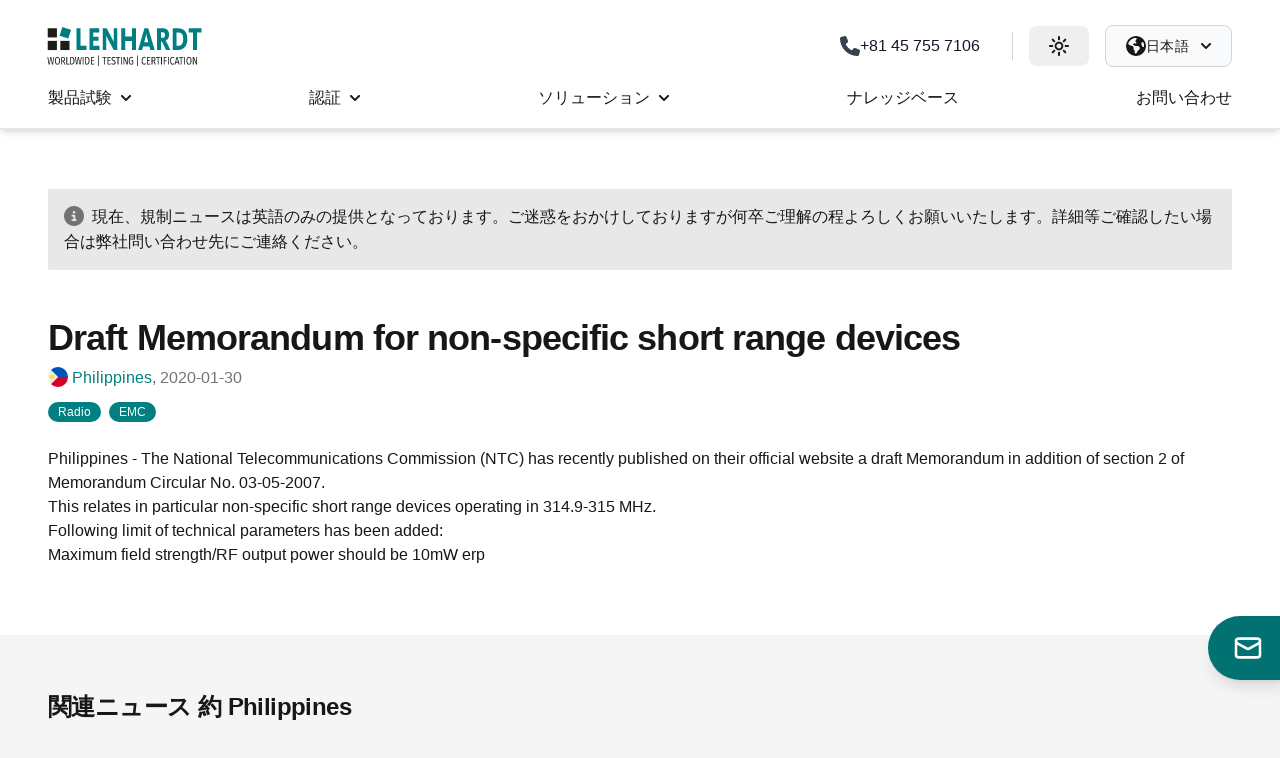

--- FILE ---
content_type: text/html; charset=UTF-8
request_url: https://ib-lenhardt.com/jp/news/draft-memorandum-for-non-specific-short-range-devices
body_size: 167676
content:
<!DOCTYPE html>
<html lang="ja"class="">
<head>
    <meta charset="utf-8" />
    <meta http-equiv="X-UA-Compatible" content="ie=edge" />

    <meta name="publisher" content="IB-Lenhardt AG" />
	<meta name="robots" content="noindex" />
	<meta name="viewport" content="width=device-width, initial-scale=1" />
    <meta name="msapplication-TileColor" content="#ffffff" />
    <meta name="msapplication-TileImage" content="https://ib-lenhardt.com/assets/ico/ms-icon-144x144.png" />
    <meta name="theme-color" content="#008080" media="(prefers-color-scheme: light)" />
    
	<meta property="og:site_name" content="IB-Lenhardt AG" />
	<meta property="og:title" content="Draft Memorandum for non-specific short range devices | IB-Lenhardt AG" />
	<meta property="og:url" content="https://ib-lenhardt.com/jp/news/draft-memorandum-for-non-specific-short-range-devices" />
	<meta property="og:type" content="website" />
	<meta property="og:image" content="https://ib-lenhardt.com/assets/img/ibl-logo.png" />
	
	<title>Draft Memorandum for non-specific short range devices | IB-Lenhardt AG</title>
    <link rel="stylesheet" href="https://ib-lenhardt.com/assets/css/site.css?1767949564" />
    
        
    <link rel="icon" href="https://ib-lenhardt.com/assets/ico/favicon.ico" />
    <link rel="icon" href="https://ib-lenhardt.com/assets/ico/favicon.svg" />
    <link rel="apple-touch-icon" href="https://ib-lenhardt.com/assets/ico/apple-touch-icon.png" />
    <link rel="manifest" href="https://ib-lenhardt.com/assets/ico/manifest.json" />    <link rel="canonical" href="https://ib-lenhardt.com/jp/news/draft-memorandum-for-non-specific-short-range-devices" />
	    <!--<script src="https://ajax.googleapis.com/ajax/libs/jquery/3.6.4/jquery.min.js"></script>-->
    <script src="https://ib-lenhardt.com/assets/js/jquery-3.7.1.min.js"></script>
    <!--<script src="https://ib-lenhardt.com/assets/js/jquery-3.6.0.min.js" defer></script>-->
    <script src="https://ib-lenhardt.com/assets/js/ibl.js?1764854544" defer></script>
    <script src="https://ib-lenhardt.com/assets/js/theme.js" defer></script>
    <script src="https://ib-lenhardt.com/assets/js/imageCarousel.js" defer></script>

<script type="text/javascript">
        // create dataLayer
        window.dataLayer = window.dataLayer || [];
        function gtag() {
            dataLayer.push(arguments);
        }
        // set „denied" as default for both ad and analytics storage, as well as ad_user_data and ad_personalization,
        gtag("consent", "default", {
            ad_user_data: "denied",
            ad_personalization: "denied",
            ad_storage: "denied",
            analytics_storage: "denied",
            wait_for_update: 2000 // milliseconds to wait for update
        });
        // Enable ads data redaction by default [optional]
        gtag("set", "ads_data_redaction", true);
    </script>
    <script type="text/javascript">
        // Google Tag Manager
        (function(w, d, s, l, i) {
            w[l] = w[l] || [];
            w[l].push({
                'gtm.start': new Date().getTime(),
                event: 'gtm.js'
            });
            var f = d.getElementsByTagName(s)[0],
                j = d.createElement(s),
                dl = l != 'dataLayer' ? '&l=' + l : '';
            j.async = true;
            j.src =
                'https://www.googletagmanager.com/gtm.js?id=' + i + dl;
            f.parentNode.insertBefore(j, f);
        })(window, document, 'script', 'dataLayer', 'GTM-W9QD7KB');
    </script>
	
    
        
        
</head>
<body class=" bg-white dark:bg-black cookieconsent">
    <noscript>
        <iframe src="https://www.googletagmanager.com/ns.html?id=GTM-W9QD7KB" height="0" width="0" style="display:none;visibility:hidden"></iframe>
</noscript>
	        
        <header class="hidden w-full bg-white desktop md:fixed md:z-[100] lg:block md:border-b-2 md:border-gray-200 dark:md:border-gray-800 md:shadow-md dark:bg-teal"> <!-- desktop,   md:shadow-sm -->

            <div class="flex justify-between px-4 mx-auto max-w-7xl sm:px-6 lg:px-12 items-center pt-6">
                <div class="flex items-center">
                    <a class="self-center -pl-2 -ml-2" href="https://ib-lenhardt.com/jp" title="Home">
                        <svg class="dark:hidden h-[36px] w-[156px] xl:h-[39px] xl:w-[169px]" title="IB-Lenhardt AG Logo"><use xlink:href="#ibl-logo"></use></svg>
                        <svg class="hidden dark:inline-block h-[36px] w-[156px] xl:h-[39px] xl:w-[169px] fill-white" title="IB-Lenhardt AG Logo"><use xlink:href="#ibl-logo-white"></use></svg>
                    </a>
                </div>

                <div class="flex items-center space-x-4">
                    
                                            <div id="phoneNumberHeader" class="flex items-center">
                            <a href="tel:+81457557106" class="group px-4 py-2.5 flex items-center gap-2 rounded-lg hover:bg-gray-100 dark:hover:bg-tealdark transition-all duration-300">
                                <svg class="w-5 h-5 fill-current text-gray-700 dark:text-gray-300 transition-colors duration-300" xmlns="http://www.w3.org/2000/svg" viewBox="0 0 512 512">
                                    <path d="M164.9 24.6c-7.7-18.6-28-28.5-47.4-23.2l-88 24C12.1 30.2 0 46 0 64C0 311.4 200.6 512 448 512c18 0 33.8-12.1 38.6-29.5l24-88c5.3-19.4-4.6-39.7-23.2-47.4l-96-40c-16.3-6.8-35.2-2.1-46.3 11.6L304.7 368C234.3 334.7 177.3 277.7 144 207.3L193.3 167c13.7-11.2 18.4-30 11.6-46.3l-40-96z"/>
                                </svg>
                                <span class="font-medium whitespace-nowrap text-gray-900 dark:text-gray-100 transition-colors duration-300">+81 45 755 7106</span>
                            </a>
                        </div>

                        <div class="h-7 w-px bg-gray-300 dark:bg-gray-400"></div>
                    
                    <div id="themeSelector">
                        <button id="theme" data-switchmode="dark" data-dropdown-toggle="themeDropdown" class="antialiased inset-y-0 group px-5 py-2.5 left-0 flex items-center rounded-lg hover:bg-gray-100 dark:hover:bg-tealdark transition-all duration-300">
                            <svg class="w-5 h-5 fill-black dark:fill-white themePreview group-hover:fill-yellow-500 dark:group-hover:fill-gray-100 duration-300 transition-all">
                                <use xlink:href="#sun"></use>
                            </svg>
                            <div id="XrQLB6VePgIzn18" role="tooltip" class="absolute 3xl:block z-[999] hidden px-3 py-2 whitespace-nowrap text-sm font-medium text-white transition-opacity duration-300 bg-gray-900 rounded-lg shadow-sm tooltip dark:bg-gray-700 opacity-0 invisible" style="position: absolute; inset: 0px 0px auto auto; margin: 0px; transform: translate(-851px, 24px); z-index: 9999" data-popper-placement="left">Change Theme</div>
                        </button>

                        <div id="themeDropdown" class="z-[999] antialiased ml-2 bg-white divide-y divide-gray-100 border border-gray-100 dark:border-gray-800 rounded-lg w-48 dark:bg-gray-700 shadow-xl hidden" style="position: absolute; inset: 0px auto auto 0px; margin: 0px; transform: translate(1747px, 72px);" data-popper-placement="bottom">
                            <ul class="py-2 text-sm text-gray-700 dark:text-gray-200" aria-labelledby="languageDropdown">
                                <li>
                                    <a onclick="" data-switchmode="light" href="javascript:void(this)" class="themeSwitcher px-4 py-2 hover:bg-gray-100 dark:hover:bg-gray-600 dark:hover:text-white flex gap-2 items-center">
                                        <svg aria-hidden="true" class="iconify iconify--twemoji w-6 h-6" preserveAspectRatio="xMidYMid meet"
                                             role="img" viewBox="0 0 36 36" xmlns="http://www.w3.org/2000/svg" xmlns:xlink="http://www.w3.org/1999/xlink">
                                            <path d="M16 2s0-2 2-2s2 2 2 2v2s0 2-2 2s-2-2-2-2V2zm18 14s2 0 2 2s-2 2-2 2h-2s-2 0-2-2s2-2 2-2h2zM4 16s2 0 2 2s-2 2-2 2H2s-2 0-2-2s2-2 2-2h2zm5.121-8.707s1.414 1.414 0 2.828s-2.828 0-2.828 0L4.878 8.708s-1.414-1.414 0-2.829c1.415-1.414 2.829 0 2.829 0l1.414 1.414zm21 21s1.414 1.414 0 2.828s-2.828 0-2.828 0l-1.414-1.414s-1.414-1.414 0-2.828s2.828 0 2.828 0l1.414 1.414zm-.413-18.172s-1.414 1.414-2.828 0s0-2.828 0-2.828l1.414-1.414s1.414-1.414 2.828 0s0 2.828 0 2.828l-1.414 1.414zm-21 21s-1.414 1.414-2.828 0s0-2.828 0-2.828l1.414-1.414s1.414-1.414 2.828 0s0 2.828 0 2.828l-1.414 1.414zM16 32s0-2 2-2s2 2 2 2v2s0 2-2 2s-2-2-2-2v-2z"
                                                  fill="#FFAC33"></path>
                                            <circle cx="18" cy="18" fill="#FFAC33" r="10"></circle>
                                        </svg>
                                        <span class="font-semibold flex justify-between w-full items-center themeText">
                            <span data-lang="site_theme_light">ライトテーマ</span> <svg class="activeTheme w-4 h-4 dark:fill-green-300 fill-green-600 hidden"><use xlink:href="#fa-check"></use></svg>
                        </span>
                                    </a>
                                </li>
                                <li>
                                    <a onclick="" data-switchmode="dark" href="javascript:void(this)" class="themeSwitcher px-4 py-2 hover:bg-gray-100 dark:hover:bg-gray-600 dark:hover:text-white flex gap-2 items-center">
                                        <svg class="w-6 h-6">
                                            <use xlink:href="#moon-alt"></use>
                                        </svg>
                                        <span class="font-semibold flex justify-between w-full items-center themeText">
                            <span data-lang="site_theme_dark">ダークテーマ</span> <svg class="activeTheme w-4 h-4 dark:fill-green-300 fill-green-600 hidden"><use xlink:href="#fa-check"></use></svg>
                        </span>
                                    </a>
                                </li>
                                <li>
                                    <a onclick="" data-switchmode="system" href="javascript:void(this)" class="themeSwitcher px-4 py-2 hover:bg-gray-100 dark:hover:bg-gray-600 dark:hover:text-white flex gap-2 items-center">
                                        <svg class="w-6 h-6">
                                            <use xlink:href="#monitor"></use>
                                        </svg>
                                        <span class="font-semibold flex justify-between w-full items-center themeText">
                            <span data-lang="site_theme_system">システム</span> <svg class="activeTheme w-4 h-4 dark:fill-green-300 fill-green-600"><use xlink:href="#fa-check"></use></svg>
                        </span>
                                    </a>
                                </li>
                            </ul>
                        </div>
                    </div>

                    <div id="languageSelector">
                        <button onclick="event.preventDefault()" id="languageDropdown" data-dropdown-toggle="dropdown" class="text-black dark:text-white min-w-fit bg-gray-50 hover:bg-gray-100 dark:bg-tealdark border border-gray-300 dark:border-tealdark transition-all duration-300 font-medium rounded-lg text-sm px-5 py-2.5 text-center inline-flex items-center justify-between">
                            <span class="flex items-center gap-2 w-fit">
                                <svg class="w-5 h-5 fill-current text-black dark:text-white" xmlns="http://www.w3.org/2000/svg" viewBox="0 0 512 512">
                                    <path d="M57.7 193l9.4 16.4c8.3 14.5 21.9 25.2 38 29.8L163 255.7c17.2 4.9 29 20.6 29 38.5l0 39.9c0 11 6.2 21 16 25.9s16 14.9 16 25.9l0 39c0 15.6 14.9 26.9 29.9 22.6c16.1-4.6 28.6-17.5 32.7-33.8l2.8-11.2c4.2-16.9 15.2-31.4 30.3-40l8.1-4.6c15-8.5 24.2-24.5 24.2-41.7l0-8.3c0-12.7-5.1-24.9-14.1-33.9l-3.9-3.9c-9-9-21.2-14.1-33.9-14.1L257 256c-11.1 0-22.1-2.9-31.8-8.4l-34.5-19.7c-4.3-2.5-7.6-6.5-9.2-11.2c-3.2-9.6 1.1-20 10.2-24.5l5.9-3c6.6-3.3 14.3-3.9 21.3-1.5l23.2 7.7c8.2 2.7 17.2-.4 21.9-7.5c4.7-7 4.2-16.3-1.2-22.8l-13.6-16.3c-10-12-9.9-29.5 .3-41.3l15.7-18.3c8.8-10.3 10.2-25 3.5-36.7l-2.4-4.2c-3.5-.2-6.9-.3-10.4-.3C163.1 48 84.4 108.9 57.7 193zM464 256c0-36.8-9.6-71.4-26.4-101.5L412 164.8c-15.7 6.3-23.8 23.8-18.5 39.8l16.9 50.7c3.5 10.4 12 18.3 22.6 20.9l29.1 7.3c1.2-9 1.8-18.2 1.8-27.5zM0 256a256 256 0 1 1 512 0A256 256 0 1 1 0 256z"/>
                                </svg>
                                <span class="md:block tracking-wide hidden w-fit whitespace-nowrap">日本語</span>
                                <svg class="w-2.5 h-2.5 md:ms-3 ms-1 text-black dark:text-white" aria-hidden="true" xmlns="http://www.w3.org/2000/svg" fill="none" viewBox="0 0 10 6">
                                    <path stroke="currentColor" stroke-linecap="round" stroke-linejoin="round" stroke-width="2" d="m1 1 4 4 4-4"></path>
                                </svg>
                            </span>
                        </button>
                        <div id="dropdown" class="z-[999] antialiased bg-white divide-y divide-gray-100 border border-gray-100 dark:border-gray-800 rounded-lg w-44 dark:bg-gray-700 shadow-xl hidden" data-popper-placement="bottom" style="position: absolute; inset: 0px auto auto 0px; margin: 0px; transform: translate(1848px, 74px);">
                            <ul class="py-2 text-sm text-gray-700 dark:text-gray-200" aria-labelledby="languageDropdown">
                                                                    <li>
                                        <a href="https://ib-lenhardt.com/de/news/draft-memorandum-for-non-specific-short-range-devices" class=" px-4 py-2 hover:bg-gray-100 dark:hover:bg-gray-600 dark:hover:text-white flex gap-2 items-center">
                            <span class="font-semibold flex justify-between w-full items-center">
                                Deutsch                                <svg class="w-4 h-4 hidden dark:fill-green-300 fill-green-600">
                                    <use xlink:href="#fa-check"></use>
                                </svg>
                            </span>
                                        </a>
                                    </li>
                                                                    <li>
                                        <a href="https://ib-lenhardt.com/news/draft-memorandum-for-non-specific-short-range-devices" class=" px-4 py-2 hover:bg-gray-100 dark:hover:bg-gray-600 dark:hover:text-white flex gap-2 items-center">
                            <span class="font-semibold flex justify-between w-full items-center">
                                English                                <svg class="w-4 h-4 hidden dark:fill-green-300 fill-green-600">
                                    <use xlink:href="#fa-check"></use>
                                </svg>
                            </span>
                                        </a>
                                    </li>
                                                                    <li>
                                        <a href="https://ib-lenhardt.com/jp/news/draft-memorandum-for-non-specific-short-range-devices" class="activeLanguage px-4 py-2 hover:bg-gray-100 dark:hover:bg-gray-600 dark:hover:text-white flex gap-2 items-center">
                            <span class="font-semibold flex justify-between w-full items-center">
                                日本語                                <svg class="w-4 h-4  dark:fill-green-300 fill-green-600">
                                    <use xlink:href="#fa-check"></use>
                                </svg>
                            </span>
                                        </a>
                                    </li>
                                                            </ul>
                        </div>
                    </div>
                </div>
            </div>
            <div class="flex items-center justify-between px-4 mx-auto max-w-7xl sm:px-6 lg:px-12">
                <nav class="relative bg-white dark:bg-teal flex justify-center w-full">
                    <ul class="flex justify-between grow max-w-7xl space-x-4">
                                                    <li data-target="製品試験" class="hover-menu flex px-2 grow md:grow-0 md:px-6 xl:px-7" style="z-index: 50;">
                                <a href="https://ib-lenhardt.com/jp/product-testing" class="flex items-center h-[60px] transition-all duration-300 underline-hover-link group font-medium dark:text-lightgrey dark:hover:text-white text-black dark:text-white"><span class="block underline-hover text-center leading-[20px]">製品試験</span><svg class="w-3 h-3 ml-1 fill-current md:ml-2"><use xlink:href="#fa-caret"></use></svg></a>                            </li>
                                                    <li data-target="認証" class="hover-menu flex px-2 grow md:grow-0 md:px-6 xl:px-7" style="z-index: 50;">
                                <a href="https://ib-lenhardt.com/jp/product-certification" class="flex items-center h-[60px] transition-all duration-300 underline-hover-link group font-medium dark:text-lightgrey dark:hover:text-white text-black dark:text-white"><span class="block underline-hover text-center leading-[20px]">認証</span><svg class="w-3 h-3 ml-1 fill-current md:ml-2"><use xlink:href="#fa-caret"></use></svg></a>                            </li>
                                                    <li data-target="ソリューション" class="hover-menu flex px-2 grow md:grow-0 md:px-6 xl:px-7" style="z-index: 50;">
                                <a href="https://ib-lenhardt.com/jp/solutions" class="flex items-center h-[60px] transition-all duration-300 underline-hover-link group font-medium dark:text-lightgrey dark:hover:text-white text-black dark:text-white"><span class="block underline-hover text-center leading-[20px]">ソリューション</span><svg class="w-3 h-3 ml-1 fill-current md:ml-2"><use xlink:href="#fa-caret"></use></svg></a>                            </li>
                                                    <li data-target="ナレッジベース" class="hover-menu flex px-2 grow md:grow-0 md:px-6 xl:px-7" style="z-index: 50;">
                                <a href="https://ib-lenhardt.com/jp/kb" class="flex items-center h-[60px] transition-all duration-300 underline-hover-link group font-medium dark:text-lightgrey dark:hover:text-white text-black dark:text-white"><span class="block underline-hover text-center leading-[20px]">ナレッジベース</span></a>                            </li>
                                                    <li data-target="お問い合わせ" class="hover-menu flex px-2 grow md:grow-0 md:px-6 xl:px-7" style="z-index: 50;">
                                <a href="https://ib-lenhardt.com/jp/contact" class="flex items-center h-[60px] transition-all duration-300 underline-hover-link group font-medium dark:text-lightgrey dark:hover:text-white text-black dark:text-white"><span class="block underline-hover text-center leading-[20px]">お問い合わせ</span></a>                            </li>
                                            </ul>
                </nav>
            </div>

            <div class="mega-menus relative mx-auto xl:px-12 xl:max-w-[105rem]">
                <div id="製品試験" class="mega-menu absolute z-[1] border-t border-gray-200 dark:border-gray-700 left-0 w-full grid bg-white dark:bg-[#242424] shadow-lg dark:shadow-gray-800/50" style="grid-template-columns:repeat(4, 1fr);"><div class="bg-teal dark:bg-teal-700 p-5" style="grid-row:span 9/span 9;"><span class="mb-2 font-semibold text-base text-white">ワイヤレスデバイスの製品試験</span><hr class="my-2 border-gray-100 dark:border-gray-300"><p class="mb-2 text-gray-100 dark:text-gray-300">高品質規格に基づく国際基準の認定試験サービス</p><a href="https://ib-lenhardt.com/jp/product-testing" class="mt-4 text-teal dark:text-white cta bg-white dark:bg-[#242424] hover:bg-gray-100 dark:hover:bg-gray-800/90 hover:shadow-xl duration-300 transition-all whitespace-nowrap">試験範囲の詳細</a></div><a href="https://ib-lenhardt.com/jp/product-testing/radio" class="flex items-center group px-5 py-4 transition-all duration-300 bg-white dark:bg-[#242424] hover:bg-gray-100 dark:hover:bg-[#2c2c2c]"><svg class="h-8 w-8 transition-colors duration-150 fill-gray-600 dark:fill-gray-400 group-hover:fill-teal-600 dark:group-hover:fill-teal-300 "><use xlink:href="#far-tower-broadcast"></use></svg><div class="ml-4"><p class="text-gray-900 dark:text-gray-200 group-hover:text-teal-600 dark:group-hover:text-teal-300  duration-150 transition-all text-base">無線試験</p><p class="text-xs font-medium text-gray-500 dark:text-gray-400">法規制および性能試験</p></div></a><a href="https://ib-lenhardt.com/jp/product-testing/wlan-wi-fi" class="flex items-center group px-5 py-4 transition-all duration-300 bg-white dark:bg-[#242424] hover:bg-gray-100 dark:hover:bg-[#2c2c2c]"><svg class="h-8 w-8 transition-colors duration-150 fill-gray-600 dark:fill-gray-400 group-hover:fill-teal-600 dark:group-hover:fill-teal-300 "><use xlink:href="#far-wifi"></use></svg><div class="ml-4"><p class="text-gray-900 dark:text-gray-200 group-hover:text-teal-600 dark:group-hover:text-teal-300  duration-150 transition-all text-base">無線LAN認証</p><p class="text-xs font-medium text-gray-500 dark:text-gray-400">ワイヤレス機器の市場アクセス</p></div></a><a href="https://ib-lenhardt.com/jp/product-testing/bluetooth-qualification" class="flex items-center group px-5 py-4 transition-all duration-300 bg-white dark:bg-[#242424] hover:bg-gray-100 dark:hover:bg-[#2c2c2c]"><svg class="h-8 w-8 transition-colors duration-150 fill-gray-600 dark:fill-gray-400 group-hover:fill-teal-600 dark:group-hover:fill-teal-300 "><use xlink:href="#fab-bluetooth"></use></svg><div class="ml-4"><p class="text-gray-900 dark:text-gray-200 group-hover:text-teal-600 dark:group-hover:text-teal-300  duration-150 transition-all text-base">Bluetooth認定試験</p><p class="text-xs font-medium text-gray-500 dark:text-gray-400">規制基準</p></div></a><a href="https://ib-lenhardt.com/jp/product-testing/electromagnetic-compatibility" class="flex items-center group px-5 py-4 transition-all duration-300 bg-white dark:bg-[#242424] hover:bg-gray-100 dark:hover:bg-[#2c2c2c]"><svg class="h-8 w-8 transition-colors duration-150 fill-gray-600 dark:fill-gray-400 group-hover:fill-teal-600 dark:group-hover:fill-teal-300 "><use xlink:href="#far-monitor-waveform"></use></svg><div class="ml-4"><p class="text-gray-900 dark:text-gray-200 group-hover:text-teal-600 dark:group-hover:text-teal-300  duration-150 transition-all text-base">EMC試験</p><p class="text-xs font-medium text-gray-500 dark:text-gray-400">電磁両立性</p></div></a><a href="https://ib-lenhardt.com/jp/product-testing/sar-measurement" class="flex items-center group px-5 py-4 transition-all duration-300 bg-white dark:bg-[#242424] hover:bg-gray-100 dark:hover:bg-[#2c2c2c]"><svg class="h-8 w-8 transition-colors duration-150 fill-gray-600 dark:fill-gray-400 group-hover:fill-teal-600 dark:group-hover:fill-teal-300 "><use xlink:href="#far-mobile-signal-out"></use></svg><div class="ml-4"><p class="text-gray-900 dark:text-gray-200 group-hover:text-teal-600 dark:group-hover:text-teal-300  duration-150 transition-all text-base">SARテスト</p><p class="text-xs font-medium text-gray-500 dark:text-gray-400">ワイヤレス機器の安全性</p></div></a><a href="https://ib-lenhardt.com/jp/product-testing/qi" class="flex items-center group px-5 py-4 transition-all duration-300 bg-white dark:bg-[#242424] hover:bg-gray-100 dark:hover:bg-[#2c2c2c]"><svg class="h-8 w-8 transition-colors duration-150 fill-gray-600 dark:fill-gray-400 group-hover:fill-teal-600 dark:group-hover:fill-teal-300 "><use xlink:href="#fab-qi"></use></svg><div class="ml-4"><p class="text-gray-900 dark:text-gray-200 group-hover:text-teal-600 dark:group-hover:text-teal-300  duration-150 transition-all text-base">Qi試験</p><p class="text-xs font-medium text-gray-500 dark:text-gray-400">電磁誘導方式のワイヤレス給電</p></div></a><a href="https://ib-lenhardt.com/jp/product-testing/safety" class="flex items-center group px-5 py-4 transition-all duration-300 bg-white dark:bg-[#242424] hover:bg-gray-100 dark:hover:bg-[#2c2c2c]"><svg class="h-8 w-8 transition-colors duration-150 fill-gray-600 dark:fill-gray-400 group-hover:fill-teal-600 dark:group-hover:fill-teal-300 "><use xlink:href="#far-bolt"></use></svg><div class="ml-4"><p class="text-gray-900 dark:text-gray-200 group-hover:text-teal-600 dark:group-hover:text-teal-300  duration-150 transition-all text-base">電気安全性試験</p><p class="text-xs font-medium text-gray-500 dark:text-gray-400">製品の成功の基盤</p></div></a><a href="https://ib-lenhardt.com/jp/product-testing/gnss" class="flex items-center group px-5 py-4 transition-all duration-300 bg-white dark:bg-[#242424] hover:bg-gray-100 dark:hover:bg-[#2c2c2c]"><svg class="h-8 w-8 transition-colors duration-150 fill-gray-600 dark:fill-gray-400 group-hover:fill-teal-600 dark:group-hover:fill-teal-300 "><use xlink:href="#far-satellite"></use></svg><div class="ml-4"><p class="text-gray-900 dark:text-gray-200 group-hover:text-teal-600 dark:group-hover:text-teal-300  duration-150 transition-all text-base">GNSSテスト</p><p class="text-xs font-medium text-gray-500 dark:text-gray-400">グローバル ナビゲーション 衛星システム</p></div></a><a href="https://ib-lenhardt.com/jp/product-testing/nfc" class="flex items-center group px-5 py-4 transition-all duration-300 bg-white dark:bg-[#242424] hover:bg-gray-100 dark:hover:bg-[#2c2c2c]"><svg class="h-8 w-8 transition-colors duration-150 fill-gray-600 dark:fill-gray-400 group-hover:fill-teal-600 dark:group-hover:fill-teal-300 "><use xlink:href="#fab-nfc"></use></svg><div class="ml-4"><p class="text-gray-900 dark:text-gray-200 group-hover:text-teal-600 dark:group-hover:text-teal-300  duration-150 transition-all text-base">NFC テスト</p><p class="text-xs font-medium text-gray-500 dark:text-gray-400">NFCフォーラムへの準拠</p></div></a><a href="https://ib-lenhardt.com/jp/product-testing/emf-measurements" class="flex items-center group px-5 py-4 transition-all duration-300 bg-white dark:bg-[#242424] hover:bg-gray-100 dark:hover:bg-[#2c2c2c]"><svg class="h-8 w-8 transition-colors duration-150 fill-gray-600 dark:fill-gray-400 group-hover:fill-teal-600 dark:group-hover:fill-teal-300 "><use xlink:href="#far-tower-cell"></use></svg><div class="ml-4"><p class="text-gray-900 dark:text-gray-200 group-hover:text-teal-600 dark:group-hover:text-teal-300  duration-150 transition-all text-base">EMF測定</p><p class="text-xs font-medium text-gray-500 dark:text-gray-400">電磁界（EMF）試験と測定</p></div></a><a href="https://ib-lenhardt.com/jp/product-testing/ultra-wide-band" class="flex items-center group px-5 py-4 transition-all duration-300 bg-white dark:bg-[#242424] hover:bg-gray-100 dark:hover:bg-[#2c2c2c]"><svg class="h-8 w-8 transition-colors duration-150 fill-gray-600 dark:fill-gray-400 group-hover:fill-teal-600 dark:group-hover:fill-teal-300 "><use xlink:href="#far-signal-stream"></use></svg><div class="ml-4"><p class="text-gray-900 dark:text-gray-200 group-hover:text-teal-600 dark:group-hover:text-teal-300  duration-150 transition-all text-base">UWB</p><p class="text-xs font-medium text-gray-500 dark:text-gray-400">超広帯域(Ultra-Wideband )試験</p></div></a><a href="https://ib-lenhardt.com/jp/product-testing/dab-dvb" class="flex items-center group px-5 py-4 transition-all duration-300 bg-white dark:bg-[#242424] hover:bg-gray-100 dark:hover:bg-[#2c2c2c]"><svg class="h-8 w-8 transition-colors duration-150 fill-gray-600 dark:fill-gray-400 group-hover:fill-teal-600 dark:group-hover:fill-teal-300 "><use xlink:href="#fal-waveform-lines"></use></svg><div class="ml-4"><p class="text-gray-900 dark:text-gray-200 group-hover:text-teal-600 dark:group-hover:text-teal-300  duration-150 transition-all text-base">DAB-DVB</p><p class="text-xs font-medium text-gray-500 dark:text-gray-400">デジタル放送機器試験</p></div></a><a href="https://ib-lenhardt.com/jp/product-testing/environment" class="flex items-center group px-5 py-4 transition-all duration-300 bg-white dark:bg-[#242424] hover:bg-gray-100 dark:hover:bg-[#2c2c2c]"><svg class="h-8 w-8 transition-colors duration-150 fill-gray-600 dark:fill-gray-400 group-hover:fill-teal-600 dark:group-hover:fill-teal-300 "><use xlink:href="#far-tree"></use></svg><div class="ml-4"><p class="text-gray-900 dark:text-gray-200 group-hover:text-teal-600 dark:group-hover:text-teal-300  duration-150 transition-all text-base">環境試験</p><p class="text-xs font-medium text-gray-500 dark:text-gray-400">環境 - 振動および機械試験</p></div></a><a href="https://ib-lenhardt.com/jp/product-testing/vehicle-radar" class="flex items-center group px-5 py-4 transition-all duration-300 bg-white dark:bg-[#242424] hover:bg-gray-100 dark:hover:bg-[#2c2c2c]"><svg class="h-8 w-8 transition-colors duration-150 fill-gray-600 dark:fill-gray-400 group-hover:fill-teal-600 dark:group-hover:fill-teal-300 "><use xlink:href="#far-cars"></use></svg><div class="ml-4"><p class="text-gray-900 dark:text-gray-200 group-hover:text-teal-600 dark:group-hover:text-teal-300  duration-150 transition-all text-base">車両レーダー</p><p class="text-xs font-medium text-gray-500 dark:text-gray-400">車載レーダー試験ソリューション</p></div></a><a href="https://ib-lenhardt.com/jp/product-testing/microwave-link" class="flex items-center group px-5 py-4 transition-all duration-300 bg-white dark:bg-[#242424] hover:bg-gray-100 dark:hover:bg-[#2c2c2c]"><svg class="h-8 w-8 transition-colors duration-150 fill-gray-600 dark:fill-gray-400 group-hover:fill-teal-600 dark:group-hover:fill-teal-300 "><use xlink:href="#fab-radio-relay"></use></svg><div class="ml-4"><p class="text-gray-900 dark:text-gray-200 group-hover:text-teal-600 dark:group-hover:text-teal-300  duration-150 transition-all text-base">マイクロ波リンク試験</p><p class="text-xs font-medium text-gray-500 dark:text-gray-400">要求の厳しいデータ転送のための精密なテスト</p></div></a><a href="https://ib-lenhardt.com/jp/product-testing/5g-testing" class="flex items-center group px-5 py-4 transition-all duration-300 bg-white dark:bg-[#242424] hover:bg-gray-100 dark:hover:bg-[#2c2c2c]"><svg class="h-8 w-8 transition-colors duration-150 fill-gray-600 dark:fill-gray-400 group-hover:fill-teal-600 dark:group-hover:fill-teal-300 "><use xlink:href="#fab-5g"></use></svg><div class="ml-4"><p class="text-gray-900 dark:text-gray-200 group-hover:text-teal-600 dark:group-hover:text-teal-300  duration-150 transition-all text-base">5Gコンプライアンス・テスト</p><p class="text-xs font-medium text-gray-500 dark:text-gray-400">セルラー機器テスト</p></div></a><a href="https://ib-lenhardt.com/jp/product-testing/ntn" class="flex items-center group px-5 py-4 transition-all duration-300 bg-white dark:bg-[#242424] hover:bg-gray-100 dark:hover:bg-[#2c2c2c]"><svg class="h-8 w-8 transition-colors duration-150 fill-gray-600 dark:fill-gray-400 group-hover:fill-teal-600 dark:group-hover:fill-teal-300 "><use xlink:href="#far-satellite-dish"></use></svg><div class="ml-4"><p class="text-gray-900 dark:text-gray-200 group-hover:text-teal-600 dark:group-hover:text-teal-300  duration-150 transition-all text-base">NTN試験</p><p class="text-xs font-medium text-gray-500 dark:text-gray-400">衛星通信の試験</p></div></a></div><div id="認証" class="mega-menu absolute z-[1] border-t border-gray-200 dark:border-gray-700 left-0 w-full grid bg-white dark:bg-[#242424] shadow-lg dark:shadow-gray-800/50" style="grid-template-columns:repeat(4, 1fr);"><div class="bg-teal dark:bg-teal-700 p-5" style="grid-row:span 6/span 6;"><span class="mb-2 font-semibold text-base text-white">世界各国の製品認証</span><hr class="my-2 border-gray-100 dark:border-gray-300"><p class="mb-2 text-gray-100 dark:text-gray-300">グローバル市場アクセスの分野での豊富な経験とグローバルネットワークをご活用ください</p><a href="https://ib-lenhardt.com/jp/product-certification" class="mt-4 text-teal dark:text-white cta bg-white dark:bg-[#242424] hover:bg-gray-100 dark:hover:bg-gray-800/90 hover:shadow-xl duration-300 transition-all whitespace-nowrap">グローバル製品認証</a></div><a href="https://ib-lenhardt.com/jp/type-approval" class="flex items-center group px-5 py-4 transition-all duration-300 bg-white dark:bg-[#242424] hover:bg-gray-100 dark:hover:bg-[#2c2c2c]"><svg class="h-8 w-8 transition-colors duration-150 fill-gray-600 dark:fill-gray-400 group-hover:fill-teal-600 dark:group-hover:fill-teal-300 "><use xlink:href="#far-globe"></use></svg><div class="ml-4"><p class="text-gray-900 dark:text-gray-200 group-hover:text-teal-600 dark:group-hover:text-teal-300  duration-150 transition-all text-base">各国型式認証</p><p class="text-xs font-medium text-gray-500 dark:text-gray-400">世界200カ国以上で承認済み</p></div></a><a href="https://ib-lenhardt.com/jp/product-certification/ised-canada" class="flex items-center group px-5 py-4 transition-all duration-300 bg-white dark:bg-[#242424] hover:bg-gray-100 dark:hover:bg-[#2c2c2c]"><svg class="h-8 w-8 transition-colors duration-150 fill-gray-600 dark:fill-gray-400 group-hover:fill-teal-600 dark:group-hover:fill-teal-300 "><use xlink:href="#fab-ised"></use></svg><div class="ml-4"><p class="text-gray-900 dark:text-gray-200 group-hover:text-teal-600 dark:group-hover:text-teal-300  duration-150 transition-all text-base">ISED カナダ</p><p class="text-xs font-medium text-gray-500 dark:text-gray-400">カナダ向け認証</p></div></a><a href="https://ib-lenhardt.com/jp/product-certification/certification-bodies" class="flex items-center group px-5 py-4 transition-all duration-300 bg-white dark:bg-[#242424] hover:bg-gray-100 dark:hover:bg-[#2c2c2c]"><svg class="h-8 w-8 transition-colors duration-150 fill-gray-600 dark:fill-gray-400 group-hover:fill-teal-600 dark:group-hover:fill-teal-300 "><use xlink:href="#far-building-columns"></use></svg><div class="ml-4"><p class="text-gray-900 dark:text-gray-200 group-hover:text-teal-600 dark:group-hover:text-teal-300  duration-150 transition-all text-base">認証機関</p><p class="text-xs font-medium text-gray-500 dark:text-gray-400">弊社直接の認証サービス</p></div></a><a href="https://ib-lenhardt.com/jp/product-certification/ce-marking" class="flex items-center group px-5 py-4 transition-all duration-300 bg-white dark:bg-[#242424] hover:bg-gray-100 dark:hover:bg-[#2c2c2c]"><svg class="h-8 w-8 transition-colors duration-150 fill-gray-600 dark:fill-gray-400 group-hover:fill-teal-600 dark:group-hover:fill-teal-300 "><use xlink:href="#fab-ce"></use></svg><div class="ml-4"><p class="text-gray-900 dark:text-gray-200 group-hover:text-teal-600 dark:group-hover:text-teal-300  duration-150 transition-all text-base">CEマーク (欧州)</p><p class="text-xs font-medium text-gray-500 dark:text-gray-400">欧州市場への準備</p></div></a><a href="https://ib-lenhardt.com/jp/product-certification/kc-south-korea" class="flex items-center group px-5 py-4 transition-all duration-300 bg-white dark:bg-[#242424] hover:bg-gray-100 dark:hover:bg-[#2c2c2c]"><svg class="h-8 w-8 transition-colors duration-150 fill-gray-600 dark:fill-gray-400 group-hover:fill-teal-600 dark:group-hover:fill-teal-300 "><use xlink:href="#fab-kc"></use></svg><div class="ml-4"><p class="text-gray-900 dark:text-gray-200 group-hover:text-teal-600 dark:group-hover:text-teal-300  duration-150 transition-all text-base">KC (韓国)</p><p class="text-xs font-medium text-gray-500 dark:text-gray-400">韓国向け型式認証</p></div></a><a href="https://ib-lenhardt.com/jp/product-certification/ukca" class="flex items-center group px-5 py-4 transition-all duration-300 bg-white dark:bg-[#242424] hover:bg-gray-100 dark:hover:bg-[#2c2c2c]"><svg class="h-8 w-8 transition-colors duration-150 fill-gray-600 dark:fill-gray-400 group-hover:fill-teal-600 dark:group-hover:fill-teal-300 "><use xlink:href="#fab-ukca"></use></svg><div class="ml-4"><p class="text-gray-900 dark:text-gray-200 group-hover:text-teal-600 dark:group-hover:text-teal-300  duration-150 transition-all text-base">UKCA (英国)</p><p class="text-xs font-medium text-gray-500 dark:text-gray-400">英国向け認証</p></div></a><a href="https://ib-lenhardt.com/jp/product-certification/fcc-marking" class="flex items-center group px-5 py-4 transition-all duration-300 bg-white dark:bg-[#242424] hover:bg-gray-100 dark:hover:bg-[#2c2c2c]"><svg class="h-8 w-8 transition-colors duration-150 fill-gray-600 dark:fill-gray-400 group-hover:fill-teal-600 dark:group-hover:fill-teal-300 "><use xlink:href="#fab-fcc"></use></svg><div class="ml-4"><p class="text-gray-900 dark:text-gray-200 group-hover:text-teal-600 dark:group-hover:text-teal-300  duration-150 transition-all text-base">FCCマーク</p><p class="text-xs font-medium text-gray-500 dark:text-gray-400">米国向け型式認証プロセス完了</p></div></a><a href="https://ib-lenhardt.com/jp/product-certification/anatel" class="flex items-center group px-5 py-4 transition-all duration-300 bg-white dark:bg-[#242424] hover:bg-gray-100 dark:hover:bg-[#2c2c2c]"><svg class="h-8 w-8 transition-colors duration-150 fill-gray-600 dark:fill-gray-400 group-hover:fill-teal-600 dark:group-hover:fill-teal-300 "><use xlink:href="#fab-anatel"></use></svg><div class="ml-4"><p class="text-gray-900 dark:text-gray-200 group-hover:text-teal-600 dark:group-hover:text-teal-300  duration-150 transition-all text-base">Anatel (ブラジル)</p><p class="text-xs font-medium text-gray-500 dark:text-gray-400">ブラジル向け認証</p></div></a><a href="https://ib-lenhardt.com/jp/product-certification/bluetooth-sig" class="flex items-center group px-5 py-4 transition-all duration-300 bg-white dark:bg-[#242424] hover:bg-gray-100 dark:hover:bg-[#2c2c2c]"><svg class="h-8 w-8 transition-colors duration-150 fill-gray-600 dark:fill-gray-400 group-hover:fill-teal-600 dark:group-hover:fill-teal-300 "><use xlink:href="#far-bluetooth"></use></svg><div class="ml-4"><p class="text-gray-900 dark:text-gray-200 group-hover:text-teal-600 dark:group-hover:text-teal-300  duration-150 transition-all text-base">Bluetooth SIG 認証</p><p class="text-xs font-medium text-gray-500 dark:text-gray-400">デバイスの Bluetooth 認証</p></div></a><a href="https://ib-lenhardt.com/jp/product-certification/mic-japan" class="flex items-center group px-5 py-4 transition-all duration-300 bg-white dark:bg-[#242424] hover:bg-gray-100 dark:hover:bg-[#2c2c2c]"><svg class="h-8 w-8 transition-colors duration-150 fill-gray-600 dark:fill-gray-400 group-hover:fill-teal-600 dark:group-hover:fill-teal-300 "><use xlink:href="#fab-mic"></use></svg><div class="ml-4"><p class="text-gray-900 dark:text-gray-200 group-hover:text-teal-600 dark:group-hover:text-teal-300  duration-150 transition-all text-base">技適 (日本)</p><p class="text-xs font-medium text-gray-500 dark:text-gray-400">日本向け技術基準適合証明・工事設計認証</p></div></a><a href="https://ib-lenhardt.com/jp/product-certification/iot-cybersecurity" class="flex items-center group px-5 py-4 transition-all duration-300 bg-white dark:bg-[#242424] hover:bg-gray-100 dark:hover:bg-[#2c2c2c]"><svg class="h-8 w-8 transition-colors duration-150 fill-gray-600 dark:fill-gray-400 group-hover:fill-teal-600 dark:group-hover:fill-teal-300 "><use xlink:href="#far-shield-check"></use></svg><div class="ml-4"><p class="text-gray-900 dark:text-gray-200 group-hover:text-teal-600 dark:group-hover:text-teal-300  duration-150 transition-all text-base">IoT サイバーセキュリティ</p><p class="text-xs font-medium text-gray-500 dark:text-gray-400">IoTデバイス向けコンプライアンスソリューション</p></div></a></div><div id="ソリューション" class="mega-menu absolute z-[1] border-t border-gray-200 dark:border-gray-700 left-0 w-full grid bg-white dark:bg-[#242424] shadow-lg dark:shadow-gray-800/50" style="grid-template-columns:repeat(4, 1fr);"><div class="bg-teal dark:bg-teal-700 p-5" style="grid-row:span 4/span 4;"><span class="mb-2 font-semibold text-base text-white">ソフトウェアおよびコンサルティング</span><hr class="my-2 border-gray-100 dark:border-gray-300"><p class="mb-2 text-gray-100 dark:text-gray-300">弊社の知識は、お客様の製品のグローバルなコンプライアンスを確固たるものにします</p><a href="https://ib-lenhardt.com/jp/solutions" class="mt-4 text-teal dark:text-white cta bg-white dark:bg-[#242424] hover:bg-gray-100 dark:hover:bg-gray-800/90 hover:shadow-xl duration-300 transition-all whitespace-nowrap">ニーズに合わせたソリューション</a></div><a href="https://ib-lenhardt.com/jp/solutions/automotive" class="flex items-center group px-5 py-4 transition-all duration-300 bg-white dark:bg-[#242424] hover:bg-gray-100 dark:hover:bg-[#2c2c2c]"><svg class="h-8 w-8 transition-colors duration-150 fill-gray-600 dark:fill-gray-400 group-hover:fill-teal-600 dark:group-hover:fill-teal-300 "><use xlink:href="#fas-car"></use></svg><div class="ml-4"><p class="text-gray-900 dark:text-gray-200 group-hover:text-teal-600 dark:group-hover:text-teal-300  duration-150 transition-all text-base">自動車向けソリューション</p><p class="text-xs font-medium text-gray-500 dark:text-gray-400">世界各国の認証サービス</p></div></a><a href="https://ib-lenhardt.com/jp/solutions/industry" class="flex items-center group px-5 py-4 transition-all duration-300 bg-white dark:bg-[#242424] hover:bg-gray-100 dark:hover:bg-[#2c2c2c]"><svg class="h-8 w-8 transition-colors duration-150 fill-gray-600 dark:fill-gray-400 group-hover:fill-teal-600 dark:group-hover:fill-teal-300 "><use xlink:href="#far-industry"></use></svg><div class="ml-4"><p class="text-gray-900 dark:text-gray-200 group-hover:text-teal-600 dark:group-hover:text-teal-300  duration-150 transition-all text-base">産業オートメーションシステム</p><p class="text-xs font-medium text-gray-500 dark:text-gray-400">インテリジェントシステム試験ソリューション</p></div></a><a href="https://ib-lenhardt.com/jp/solutions/military-defense-testing" class="flex items-center group px-5 py-4 transition-all duration-300 bg-white dark:bg-[#242424] hover:bg-gray-100 dark:hover:bg-[#2c2c2c]"><svg class="h-8 w-8 transition-colors duration-150 fill-gray-600 dark:fill-gray-400 group-hover:fill-teal-600 dark:group-hover:fill-teal-300 "><use xlink:href="#far-radar"></use></svg><div class="ml-4"><p class="text-gray-900 dark:text-gray-200 group-hover:text-teal-600 dark:group-hover:text-teal-300  duration-150 transition-all text-base">軍事防衛試験</p><p class="text-xs font-medium text-gray-500 dark:text-gray-400">認定EMCおよびRF試験サービス</p></div></a><a href="https://ib-lenhardt.com/jp/solutions/consumer-electronics-testing" class="flex items-center group px-5 py-4 transition-all duration-300 bg-white dark:bg-[#242424] hover:bg-gray-100 dark:hover:bg-[#2c2c2c]"><svg class="h-8 w-8 transition-colors duration-150 fill-gray-600 dark:fill-gray-400 group-hover:fill-teal-600 dark:group-hover:fill-teal-300 "><use xlink:href="#far-circle-play"></use></svg><div class="ml-4"><p class="text-gray-900 dark:text-gray-200 group-hover:text-teal-600 dark:group-hover:text-teal-300  duration-150 transition-all text-base">家電製品試験</p><p class="text-xs font-medium text-gray-500 dark:text-gray-400">市場参入のための認証済み安全性およびコンプライアンス</p></div></a><a href="https://ib-lenhardt.com/jp/solutions/pre-compliance-testing" class="flex items-center group px-5 py-4 transition-all duration-300 bg-white dark:bg-[#242424] hover:bg-gray-100 dark:hover:bg-[#2c2c2c]"><svg class="h-8 w-8 transition-colors duration-150 fill-gray-600 dark:fill-gray-400 group-hover:fill-teal-600 dark:group-hover:fill-teal-300 "><use xlink:href="#far-list-radio"></use></svg><div class="ml-4"><p class="text-gray-900 dark:text-gray-200 group-hover:text-teal-600 dark:group-hover:text-teal-300  duration-150 transition-all text-base">プレコンプライアンス試験</p><p class="text-xs font-medium text-gray-500 dark:text-gray-400">効率的な無線テストで開発を迅速化</p></div></a><a href="https://ib-lenhardt.com/jp/solutions/eu-doc-assistant" class="flex items-center group px-5 py-4 transition-all duration-300 bg-white dark:bg-[#242424] hover:bg-gray-100 dark:hover:bg-[#2c2c2c]"><svg class="h-8 w-8 transition-colors duration-150 fill-gray-600 dark:fill-gray-400 group-hover:fill-teal-600 dark:group-hover:fill-teal-300 "><use xlink:href="#far-file-certificate"></use></svg><div class="ml-4"><p class="text-gray-900 dark:text-gray-200 group-hover:text-teal-600 dark:group-hover:text-teal-300  duration-150 transition-all text-base">EU DoCアシスタント</p><p class="text-xs font-medium text-gray-500 dark:text-gray-400">EUコンプライアンスプロセスを合理化</p></div></a><a href="https://ib-lenhardt.com/jp/solutions/tamsys" class="flex items-center group px-5 py-4 transition-all duration-300 bg-white dark:bg-[#242424] hover:bg-gray-100 dark:hover:bg-[#2c2c2c]"><svg class="h-8 w-8 transition-colors duration-150 fill-gray-600 dark:fill-gray-400 group-hover:fill-teal-600 dark:group-hover:fill-teal-300 "><use xlink:href="#far-rocket-launch"></use></svg><div class="ml-4"><p class="text-gray-900 dark:text-gray-200 group-hover:text-teal-600 dark:group-hover:text-teal-300  duration-150 transition-all text-base">TAMSys ソフトウェア</p><p class="text-xs font-medium text-gray-500 dark:text-gray-400">型式認証管理のナンバー 1</p></div></a><a href="https://ib-lenhardt.com/jp/solutions/digital-product-passport" class="flex items-center group px-5 py-4 transition-all duration-300 bg-white dark:bg-[#242424] hover:bg-gray-100 dark:hover:bg-[#2c2c2c]"><svg class="h-8 w-8 transition-colors duration-150 fill-gray-600 dark:fill-gray-400 group-hover:fill-teal-600 dark:group-hover:fill-teal-300 "><use xlink:href="#far-passport"></use></svg><div class="ml-4"><p class="text-gray-900 dark:text-gray-200 group-hover:text-teal-600 dark:group-hover:text-teal-300  duration-150 transition-all text-base">Digital Product Passport (DPP)</p><p class="text-xs font-medium text-gray-500 dark:text-gray-400">EUデジタル製品パスポートの適合性と準備</p></div></a></div>            </div>

        </header>

        <script>

            $(document).ready(function () {
                let activeMenu = null; // Variable zum Speichern des aktuell sichtbaren Menüs

                // Funktion, um alle Mega-Menus auszublenden
                function hideAllMegaMenus() {
                    $('.mega-menu').removeClass('show'); // Entfernt die show-Klasse von allen Mega-Menus
                    $('li.hover-menu').children('a.underline-hover-link').removeClass('active');

                    activeMenu = null; // Setzt das aktive Menü zurück
                }

                // Zeigt das Mega-Menu an, wenn der Benutzer über das <li> fährt
                $('li.hover-menu').on('mouseenter', function () {
                    hideAllMegaMenus(); // Zuerst alle Mega-Menus schließen

                    let target = $(this).attr('data-target');

                    $(this).children('a.underline-hover-link').addClass('active');

                    let menu = $('.mega-menus').children(`#${target}.mega-menu`)
                    //let menu = $(this).children('.mega-menu'); // Sucht das Mega-Menu innerhalb des li

                    if (menu.length) {
                        menu.addClass('show'); // Zeigt das Menu an, indem die Klasse hinzugefügt wird
                        activeMenu = menu; // Setzt das aktuelle aktive Menü
                    }
                });

                // Wenn die Maus das <li> oder das Mega-Menu verlässt, versteckt das Menü nur, wenn der Benutzer beide verlässt
                $('li.hover-menu').on('mouseleave', function (e) {
                    let relatedTarget = e.relatedTarget;

                    // Prüfen, ob der Benutzer wirklich das Menü und das Mega-Menu verlässt
                    if (!$(relatedTarget).closest('.hover-menu, .mega-menu').length) {
                        hideAllMegaMenus(); // Alle Mega-Menus ausblenden
                    }
                });

                // Verhindert das Schließen des Mega-Menus, wenn der Benutzer darauf fährt
                $('.mega-menu').on('mouseenter', function () {
                    let menu = $(this);
                    menu.addClass('show'); // Stellt sicher, dass das Menu sichtbar bleibt
                    activeMenu = menu; // Setzt das aktuelle aktive Menü
                });

                // Blendet das Mega-Menu aus, wenn die Maus das Mega-Menu verlässt und sich nicht im li.hover-menu befindet
                $('.mega-menu').on('mouseleave', function (e) {
                    let relatedTarget = e.relatedTarget;

                    // Prüfen, ob der Benutzer wirklich das Menü und das Mega-Menu verlässt
                    if (!$(relatedTarget).closest('.hover-menu, .mega-menu').length) {
                        hideAllMegaMenus(); // Alle Mega-Menus ausblenden
                    }
                });
            });

        </script>

    <style>

        a.underline-hover-link {
            position: relative;
            text-decoration: none;
            color: inherit;
        }

        /* underline-hover wird gesteuert, wenn a gehovert wird */
        a.underline-hover-link:hover .underline-hover::before {
            transform: scaleX(1);
            opacity: 1;
        }

        .underline-hover {
            position: relative;
        }

        .underline-hover::before {
            content: '';
            position: absolute;
            bottom: -4px; /* Abstand nach unten */
            left: 0;
            height: 2px;
            width: 100%;
            background-color: currentColor;
            transform: scaleX(0);
            transform-origin: left;
            opacity: 0;
            transition: transform 0.3s ease, opacity 0.3s ease;
        }

        a.active.underline-hover-link .underline-hover::before,
        a.initial-active.underline-hover-link .underline-hover::before {
            transform: scaleX(1);
            opacity: 1;
        }

        a.active.underline-hover-link,
        a.initial-active.underline-hover-link {
            color: teal;
        }

        html.dark a.active.underline-hover-link,
        html.dark a.initial-active.underline-hover-link {
            color: white;
        }

    </style>


<header class="mobile lg:hidden">

    <div class="flex items-center justify-between w-full pl-4 pr-1 bg-teal">
        <a href="https://ib-lenhardt.com/jp" title="ホーム"><svg class="flex justify-start h-[30px] w-[130px] fill-white" title="IB-Lenhardt AG Logo"><use xlink:href="#ibl-logo-white"></use></svg></a>

        <div class="flex items-center gap-3">
                            <div id="mobilePhoneNumberHeader" class="flex items-center">
                    <a href="tel:+81457557106" class="group px-3 py-2 flex items-center gap-2 rounded-lg hover:bg-teal-600 dark:hover:bg-teal-700 transition-all duration-300">
                        <svg class="w-5 h-5 fill-current text-white transition-colors duration-300" xmlns="http://www.w3.org/2000/svg" viewBox="0 0 512 512">
                            <path d="M164.9 24.6c-7.7-18.6-28-28.5-47.4-23.2l-88 24C12.1 30.2 0 46 0 64C0 311.4 200.6 512 448 512c18 0 33.8-12.1 38.6-29.5l24-88c5.3-19.4-4.6-39.7-23.2-47.4l-96-40c-16.3-6.8-35.2-2.1-46.3 11.6L304.7 368C234.3 334.7 177.3 277.7 144 207.3L193.3 167c13.7-11.2 18.4-30 11.6-46.3l-40-96z"/>
                        </svg>
                        <span class="font-medium whitespace-nowrap text-white transition-colors duration-300 hidden sm:inline">+81 45 755 7106</span>
                    </a>
                </div>

                <div class="h-7 w-px bg-gray-200 dark:bg-gray-400"></div>
            
            <div id="themeSelector">
                <button id="theme" data-switchmode="dark" data-dropdown-toggle="mobileThemeDropdown" class="inset-y-0 group px-3 py-2 left-0 flex items-center rounded-lg hover:bg-teal-600 dark:hover:bg-teal-700 transition-all duration-300">
                    <svg class="w-5 h-5 fill-white dark:fill-white themePreview group-hover:fill-yellow-200 duration-300 transition-all">
                        <use xlink:href="#sun"></use>
                    </svg>
                    <div id="XrQLB6VePgIzn18" role="tooltip" class="absolute 3xl:block z-[999] hidden px-3 py-2 whitespace-nowrap text-sm font-medium text-white transition-opacity duration-300 bg-gray-900 rounded-lg shadow-sm tooltip dark:bg-gray-700 opacity-0 invisible" style="position: absolute; inset: 0px 0px auto auto; margin: 0px; transform: translate(-851px, 24px); z-index: 9999" data-popper-placement="left">Change Theme</div>
                </button>

                <div id="mobileThemeDropdown" class="z-[999] ml-2 bg-white divide-y divide-gray-100 border border-gray-100 dark:border-gray-800 rounded-lg w-48 dark:bg-gray-700 shadow-xl hidden" style="position: absolute; inset: 0px auto auto 0px; margin: 0px; transform: translate(1747px, 72px);" data-popper-placement="bottom">
                    <ul class="py-2 text-sm text-gray-700 dark:text-gray-200" aria-labelledby="languageDropdown">
                        <li>
                            <a onclick="" data-switchmode="light" href="javascript:void(this)" class="themeSwitcher px-4 py-2 hover:bg-gray-100 dark:hover:bg-gray-600 dark:hover:text-white flex gap-2 items-center">
                                <svg aria-hidden="true" class="iconify iconify--twemoji w-6 h-6" preserveAspectRatio="xMidYMid meet"
                                     role="img" viewBox="0 0 36 36" xmlns="http://www.w3.org/2000/svg" xmlns:xlink="http://www.w3.org/1999/xlink">
                                    <path d="M16 2s0-2 2-2s2 2 2 2v2s0 2-2 2s-2-2-2-2V2zm18 14s2 0 2 2s-2 2-2 2h-2s-2 0-2-2s2-2 2-2h2zM4 16s2 0 2 2s-2 2-2 2H2s-2 0-2-2s2-2 2-2h2zm5.121-8.707s1.414 1.414 0 2.828s-2.828 0-2.828 0L4.878 8.708s-1.414-1.414 0-2.829c1.415-1.414 2.829 0 2.829 0l1.414 1.414zm21 21s1.414 1.414 0 2.828s-2.828 0-2.828 0l-1.414-1.414s-1.414-1.414 0-2.828s2.828 0 2.828 0l1.414 1.414zm-.413-18.172s-1.414 1.414-2.828 0s0-2.828 0-2.828l1.414-1.414s1.414-1.414 2.828 0s0 2.828 0 2.828l-1.414 1.414zm-21 21s-1.414 1.414-2.828 0s0-2.828 0-2.828l1.414-1.414s1.414-1.414 2.828 0s0 2.828 0 2.828l-1.414 1.414zM16 32s0-2 2-2s2 2 2 2v2s0 2-2 2s-2-2-2-2v-2z"
                                          fill="#FFAC33"></path>
                                    <circle cx="18" cy="18" fill="#FFAC33" r="10"></circle>
                                </svg>
                                <span class="font-semibold flex justify-between w-full items-center themeText">
                            <span data-lang="site_theme_light">ライトテーマ</span> <svg class="activeTheme w-4 h-4 dark:fill-green-300 fill-green-600 hidden"><use xlink:href="#fa-check"></use></svg>
                        </span>
                            </a>
                        </li>
                        <li>
                            <a onclick="" data-switchmode="dark" href="javascript:void(this)" class="themeSwitcher px-4 py-2 hover:bg-gray-100 dark:hover:bg-gray-600 dark:hover:text-white flex gap-2 items-center">
                                <svg class="w-6 h-6">
                                    <use xlink:href="#moon-alt"></use>
                                </svg>
                                <span class="font-semibold flex justify-between w-full items-center themeText">
                            <span data-lang="site_theme_dark">ダークテーマ</span> <svg class="activeTheme w-4 h-4 dark:fill-green-300 fill-green-600 hidden"><use xlink:href="#fa-check"></use></svg>
                        </span>
                            </a>
                        </li>
                        <li>
                            <a onclick="" data-switchmode="system" href="javascript:void(this)" class="themeSwitcher px-4 py-2 hover:bg-gray-100 dark:hover:bg-gray-600 dark:hover:text-white flex gap-2 items-center">
                                <svg class="w-6 h-6">
                                    <use xlink:href="#monitor"></use>
                                </svg>
                                <span class="font-semibold flex justify-between w-full items-center themeText">
                            <span data-lang="site_theme_system">システム</span> <svg class="activeTheme w-4 h-4 dark:fill-green-300 fill-green-600"><use xlink:href="#fa-check"></use></svg>
                        </span>
                            </a>
                        </li>
                    </ul>
                </div>
            </div>

            <div class="flex justify-end burger"><span></span></div>
        </div>
    </div>

    <nav class="hidden">
        <ul class="l1"><li class="bg-tealdark hover:bg-tealdark languages"><div class="flex items-center justify-between py-3 pl-4 pr-5 text-white flyout hover:cursor-pointer hover:text-white bg-tealdark hover:bg-tealdark"><span class="flex justify-start"><svg class="globe"><use xlink:href="#fa-globe"></use></svg>日本語</span><span class="flex justify-end hover:cursor-pointer"><svg class="plus"><use xlink:href="#fa-plus"></use></svg><svg class="minus"><use xlink:href="#fa-minus"></use></svg></span></div><ul class="l2"><li class="border-t"><a href="https://ib-lenhardt.com/de/news/draft-memorandum-for-non-specific-short-range-devices" class="flex items-center px-5 py-2"><div><p class="text-sm title">Deutsch</p></div></a></li><li class="border-t"><a href="https://ib-lenhardt.com/news/draft-memorandum-for-non-specific-short-range-devices" class="flex items-center px-5 py-2"><div><p class="text-sm title">English</p></div></a></li><li class="border-t active"><a href="https://ib-lenhardt.com/jp/news/draft-memorandum-for-non-specific-short-range-devices" class="flex items-center px-5 py-2"><div><p class="text-sm title">日本語</p></div></a></li></ul></li><li><div class="flex items-center justify-between py-3 pl-4 pr-5 border-t flyout hover:cursor-pointer"><span class="flex justify-start">製品試験</span><span class="flex justify-end hover:cursor-pointer"><svg class="plus"><use xlink:href="#fa-plus"></use></svg><svg class="minus"><use xlink:href="#fa-minus"></use></svg></span></div><ul class="l2"><li class="px-4 py-2 border-t flyout"><p class="text-md">ワイヤレスデバイスの製品試験</p><p class="pt-1 text-sm"><span class="block opacity-70">高品質規格に基づく国際基準の認定試験サービス</span><a href="https://ib-lenhardt.com/jp/product-testing" class="my-3 text-white cta bg-teal whitespace-nowrap">試験範囲の詳細</a></p></li><li class="border-t"><a href="https://ib-lenhardt.com/jp/product-testing/radio" class="flex items-center px-5 py-2"><svg class="flex-shrink-0 h-8 w-8 opacity-30 fill-current"><use xlink:href="#far-tower-broadcast"></use></svg><div class="ml-4"><p class="text-sm title">無線試験</p><p class="text-sm opacity-70">法規制および性能試験</p></div></a></li><li class="border-t"><a href="https://ib-lenhardt.com/jp/product-testing/wlan-wi-fi" class="flex items-center px-5 py-2"><svg class="flex-shrink-0 h-8 w-8 opacity-30 fill-current"><use xlink:href="#far-wifi"></use></svg><div class="ml-4"><p class="text-sm title">無線LAN認証</p><p class="text-sm opacity-70">ワイヤレス機器の市場アクセス</p></div></a></li><li class="border-t"><a href="https://ib-lenhardt.com/jp/product-testing/bluetooth-qualification" class="flex items-center px-5 py-2"><svg class="flex-shrink-0 h-8 w-8 opacity-30 fill-current"><use xlink:href="#fab-bluetooth"></use></svg><div class="ml-4"><p class="text-sm title">Bluetooth認定試験</p><p class="text-sm opacity-70">規制基準</p></div></a></li><li class="border-t"><a href="https://ib-lenhardt.com/jp/product-testing/electromagnetic-compatibility" class="flex items-center px-5 py-2"><svg class="flex-shrink-0 h-8 w-8 opacity-30 fill-current"><use xlink:href="#far-monitor-waveform"></use></svg><div class="ml-4"><p class="text-sm title">EMC試験</p><p class="text-sm opacity-70">電磁両立性</p></div></a></li><li class="border-t"><a href="https://ib-lenhardt.com/jp/product-testing/sar-measurement" class="flex items-center px-5 py-2"><svg class="flex-shrink-0 h-8 w-8 opacity-30 fill-current"><use xlink:href="#far-mobile-signal-out"></use></svg><div class="ml-4"><p class="text-sm title">SARテスト</p><p class="text-sm opacity-70">ワイヤレス機器の安全性</p></div></a></li><li class="border-t"><a href="https://ib-lenhardt.com/jp/product-testing/qi" class="flex items-center px-5 py-2"><svg class="flex-shrink-0 h-8 w-8 opacity-30 fill-current"><use xlink:href="#fab-qi"></use></svg><div class="ml-4"><p class="text-sm title">Qi試験</p><p class="text-sm opacity-70">電磁誘導方式のワイヤレス給電</p></div></a></li><li class="border-t"><a href="https://ib-lenhardt.com/jp/product-testing/safety" class="flex items-center px-5 py-2"><svg class="flex-shrink-0 h-8 w-8 opacity-30 fill-current"><use xlink:href="#far-bolt"></use></svg><div class="ml-4"><p class="text-sm title">電気安全性試験</p><p class="text-sm opacity-70">製品の成功の基盤</p></div></a></li><li class="border-t"><a href="https://ib-lenhardt.com/jp/product-testing/gnss" class="flex items-center px-5 py-2"><svg class="flex-shrink-0 h-8 w-8 opacity-30 fill-current"><use xlink:href="#far-satellite"></use></svg><div class="ml-4"><p class="text-sm title">GNSSテスト</p><p class="text-sm opacity-70">グローバル ナビゲーション 衛星システム</p></div></a></li><li class="border-t"><a href="https://ib-lenhardt.com/jp/product-testing/nfc" class="flex items-center px-5 py-2"><svg class="flex-shrink-0 h-8 w-8 opacity-30 fill-current"><use xlink:href="#fab-nfc"></use></svg><div class="ml-4"><p class="text-sm title">NFC テスト</p><p class="text-sm opacity-70">NFCフォーラムへの準拠</p></div></a></li><li class="border-t"><a href="https://ib-lenhardt.com/jp/product-testing/emf-measurements" class="flex items-center px-5 py-2"><svg class="flex-shrink-0 h-8 w-8 opacity-30 fill-current"><use xlink:href="#far-tower-cell"></use></svg><div class="ml-4"><p class="text-sm title">EMF測定</p><p class="text-sm opacity-70">電磁界（EMF）試験と測定</p></div></a></li><li class="border-t"><a href="https://ib-lenhardt.com/jp/product-testing/ultra-wide-band" class="flex items-center px-5 py-2"><svg class="flex-shrink-0 h-8 w-8 opacity-30 fill-current"><use xlink:href="#far-signal-stream"></use></svg><div class="ml-4"><p class="text-sm title">UWB</p><p class="text-sm opacity-70">超広帯域(Ultra-Wideband )試験</p></div></a></li><li class="border-t"><a href="https://ib-lenhardt.com/jp/product-testing/dab-dvb" class="flex items-center px-5 py-2"><svg class="flex-shrink-0 h-8 w-8 opacity-30 fill-current"><use xlink:href="#fal-waveform-lines"></use></svg><div class="ml-4"><p class="text-sm title">DAB-DVB</p><p class="text-sm opacity-70">デジタル放送機器試験</p></div></a></li><li class="border-t"><a href="https://ib-lenhardt.com/jp/product-testing/environment" class="flex items-center px-5 py-2"><svg class="flex-shrink-0 h-8 w-8 opacity-30 fill-current"><use xlink:href="#far-tree"></use></svg><div class="ml-4"><p class="text-sm title">環境試験</p><p class="text-sm opacity-70">環境 - 振動および機械試験</p></div></a></li><li class="border-t"><a href="https://ib-lenhardt.com/jp/product-testing/vehicle-radar" class="flex items-center px-5 py-2"><svg class="flex-shrink-0 h-8 w-8 opacity-30 fill-current"><use xlink:href="#far-cars"></use></svg><div class="ml-4"><p class="text-sm title">車両レーダー</p><p class="text-sm opacity-70">車載レーダー試験ソリューション</p></div></a></li><li class="border-t"><a href="https://ib-lenhardt.com/jp/product-testing/microwave-link" class="flex items-center px-5 py-2"><svg class="flex-shrink-0 h-8 w-8 opacity-30 fill-current"><use xlink:href="#fab-radio-relay"></use></svg><div class="ml-4"><p class="text-sm title">マイクロ波リンク試験</p><p class="text-sm opacity-70">要求の厳しいデータ転送のための精密なテスト</p></div></a></li><li class="border-t"><a href="https://ib-lenhardt.com/jp/product-testing/5g-testing" class="flex items-center px-5 py-2"><svg class="flex-shrink-0 h-8 w-8 opacity-30 fill-current"><use xlink:href="#fab-5g"></use></svg><div class="ml-4"><p class="text-sm title">5Gコンプライアンス・テスト</p><p class="text-sm opacity-70">セルラー機器テスト</p></div></a></li><li class="border-t"><a href="https://ib-lenhardt.com/jp/product-testing/ntn" class="flex items-center px-5 py-2"><svg class="flex-shrink-0 h-8 w-8 opacity-30 fill-current"><use xlink:href="#far-satellite-dish"></use></svg><div class="ml-4"><p class="text-sm title">NTN試験</p><p class="text-sm opacity-70">衛星通信の試験</p></div></a></li></ul></li><li><div class="flex items-center justify-between py-3 pl-4 pr-5 border-t flyout hover:cursor-pointer"><span class="flex justify-start">認証</span><span class="flex justify-end hover:cursor-pointer"><svg class="plus"><use xlink:href="#fa-plus"></use></svg><svg class="minus"><use xlink:href="#fa-minus"></use></svg></span></div><ul class="l2"><li class="px-4 py-2 border-t flyout"><p class="text-md">世界各国の製品認証</p><p class="pt-1 text-sm"><span class="block opacity-70">グローバル市場アクセスの分野での豊富な経験とグローバルネットワークをご活用ください</span><a href="https://ib-lenhardt.com/jp/product-certification" class="my-3 text-white cta bg-teal whitespace-nowrap">グローバル製品認証</a></p></li><li class="border-t"><a href="https://ib-lenhardt.com/jp/type-approval" class="flex items-center px-5 py-2"><svg class="flex-shrink-0 h-8 w-8 opacity-30 fill-current"><use xlink:href="#far-globe"></use></svg><div class="ml-4"><p class="text-sm title">各国型式認証</p><p class="text-sm opacity-70">世界200カ国以上で承認済み</p></div></a></li><li class="border-t"><a href="https://ib-lenhardt.com/jp/product-certification/ised-canada" class="flex items-center px-5 py-2"><svg class="flex-shrink-0 h-8 w-8 opacity-30 fill-current"><use xlink:href="#fab-ised"></use></svg><div class="ml-4"><p class="text-sm title">ISED カナダ</p><p class="text-sm opacity-70">カナダ向け認証</p></div></a></li><li class="border-t"><a href="https://ib-lenhardt.com/jp/product-certification/certification-bodies" class="flex items-center px-5 py-2"><svg class="flex-shrink-0 h-8 w-8 opacity-30 fill-current"><use xlink:href="#far-building-columns"></use></svg><div class="ml-4"><p class="text-sm title">認証機関</p><p class="text-sm opacity-70">弊社直接の認証サービス</p></div></a></li><li class="border-t"><a href="https://ib-lenhardt.com/jp/product-certification/ce-marking" class="flex items-center px-5 py-2"><svg class="flex-shrink-0 h-8 w-8 opacity-30 fill-current"><use xlink:href="#fab-ce"></use></svg><div class="ml-4"><p class="text-sm title">CEマーク (欧州)</p><p class="text-sm opacity-70">欧州市場への準備</p></div></a></li><li class="border-t"><a href="https://ib-lenhardt.com/jp/product-certification/kc-south-korea" class="flex items-center px-5 py-2"><svg class="flex-shrink-0 h-8 w-8 opacity-30 fill-current"><use xlink:href="#fab-kc"></use></svg><div class="ml-4"><p class="text-sm title">KC (韓国)</p><p class="text-sm opacity-70">韓国向け型式認証</p></div></a></li><li class="border-t"><a href="https://ib-lenhardt.com/jp/product-certification/ukca" class="flex items-center px-5 py-2"><svg class="flex-shrink-0 h-8 w-8 opacity-30 fill-current"><use xlink:href="#fab-ukca"></use></svg><div class="ml-4"><p class="text-sm title">UKCA (英国)</p><p class="text-sm opacity-70">英国向け認証</p></div></a></li><li class="border-t"><a href="https://ib-lenhardt.com/jp/product-certification/fcc-marking" class="flex items-center px-5 py-2"><svg class="flex-shrink-0 h-8 w-8 opacity-30 fill-current"><use xlink:href="#fab-fcc"></use></svg><div class="ml-4"><p class="text-sm title">FCCマーク</p><p class="text-sm opacity-70">米国向け型式認証プロセス完了</p></div></a></li><li class="border-t"><a href="https://ib-lenhardt.com/jp/product-certification/anatel" class="flex items-center px-5 py-2"><svg class="flex-shrink-0 h-8 w-8 opacity-30 fill-current"><use xlink:href="#fab-anatel"></use></svg><div class="ml-4"><p class="text-sm title">Anatel (ブラジル)</p><p class="text-sm opacity-70">ブラジル向け認証</p></div></a></li><li class="border-t"><a href="https://ib-lenhardt.com/jp/product-certification/bluetooth-sig" class="flex items-center px-5 py-2"><svg class="flex-shrink-0 h-8 w-8 opacity-30 fill-current"><use xlink:href="#far-bluetooth"></use></svg><div class="ml-4"><p class="text-sm title">Bluetooth SIG 認証</p><p class="text-sm opacity-70">デバイスの Bluetooth 認証</p></div></a></li><li class="border-t"><a href="https://ib-lenhardt.com/jp/product-certification/mic-japan" class="flex items-center px-5 py-2"><svg class="flex-shrink-0 h-8 w-8 opacity-30 fill-current"><use xlink:href="#fab-mic"></use></svg><div class="ml-4"><p class="text-sm title">技適 (日本)</p><p class="text-sm opacity-70">日本向け技術基準適合証明・工事設計認証</p></div></a></li><li class="border-t"><a href="https://ib-lenhardt.com/jp/product-certification/iot-cybersecurity" class="flex items-center px-5 py-2"><svg class="flex-shrink-0 h-8 w-8 opacity-30 fill-current"><use xlink:href="#far-shield-check"></use></svg><div class="ml-4"><p class="text-sm title">IoT サイバーセキュリティ</p><p class="text-sm opacity-70">IoTデバイス向けコンプライアンスソリューション</p></div></a></li></ul></li><li><div class="flex items-center justify-between py-3 pl-4 pr-5 border-t flyout hover:cursor-pointer"><span class="flex justify-start">ソリューション</span><span class="flex justify-end hover:cursor-pointer"><svg class="plus"><use xlink:href="#fa-plus"></use></svg><svg class="minus"><use xlink:href="#fa-minus"></use></svg></span></div><ul class="l2"><li class="px-4 py-2 border-t flyout"><p class="text-md">ソフトウェアおよびコンサルティング</p><p class="pt-1 text-sm"><span class="block opacity-70">弊社の知識は、お客様の製品のグローバルなコンプライアンスを確固たるものにします</span><a href="https://ib-lenhardt.com/jp/solutions" class="my-3 text-white cta bg-teal whitespace-nowrap">ニーズに合わせたソリューション</a></p></li><li class="border-t"><a href="https://ib-lenhardt.com/jp/solutions/automotive" class="flex items-center px-5 py-2"><svg class="flex-shrink-0 h-8 w-8 opacity-30 fill-current"><use xlink:href="#fas-car"></use></svg><div class="ml-4"><p class="text-sm title">自動車向けソリューション</p><p class="text-sm opacity-70">世界各国の認証サービス</p></div></a></li><li class="border-t"><a href="https://ib-lenhardt.com/jp/solutions/industry" class="flex items-center px-5 py-2"><svg class="flex-shrink-0 h-8 w-8 opacity-30 fill-current"><use xlink:href="#far-industry"></use></svg><div class="ml-4"><p class="text-sm title">産業オートメーションシステム</p><p class="text-sm opacity-70">インテリジェントシステム試験ソリューション</p></div></a></li><li class="border-t"><a href="https://ib-lenhardt.com/jp/solutions/military-defense-testing" class="flex items-center px-5 py-2"><svg class="flex-shrink-0 h-8 w-8 opacity-30 fill-current"><use xlink:href="#far-radar"></use></svg><div class="ml-4"><p class="text-sm title">軍事防衛試験</p><p class="text-sm opacity-70">認定EMCおよびRF試験サービス</p></div></a></li><li class="border-t"><a href="https://ib-lenhardt.com/jp/solutions/consumer-electronics-testing" class="flex items-center px-5 py-2"><svg class="flex-shrink-0 h-8 w-8 opacity-30 fill-current"><use xlink:href="#far-circle-play"></use></svg><div class="ml-4"><p class="text-sm title">家電製品試験</p><p class="text-sm opacity-70">市場参入のための認証済み安全性およびコンプライアンス</p></div></a></li><li class="border-t"><a href="https://ib-lenhardt.com/jp/solutions/pre-compliance-testing" class="flex items-center px-5 py-2"><svg class="flex-shrink-0 h-8 w-8 opacity-30 fill-current"><use xlink:href="#far-list-radio"></use></svg><div class="ml-4"><p class="text-sm title">プレコンプライアンス試験</p><p class="text-sm opacity-70">効率的な無線テストで開発を迅速化</p></div></a></li><li class="border-t"><a href="https://ib-lenhardt.com/jp/solutions/eu-doc-assistant" class="flex items-center px-5 py-2"><svg class="flex-shrink-0 h-8 w-8 opacity-30 fill-current"><use xlink:href="#far-file-certificate"></use></svg><div class="ml-4"><p class="text-sm title">EU DoCアシスタント</p><p class="text-sm opacity-70">EUコンプライアンスプロセスを合理化</p></div></a></li><li class="border-t"><a href="https://ib-lenhardt.com/jp/solutions/tamsys" class="flex items-center px-5 py-2"><svg class="flex-shrink-0 h-8 w-8 opacity-30 fill-current"><use xlink:href="#far-rocket-launch"></use></svg><div class="ml-4"><p class="text-sm title">TAMSys ソフトウェア</p><p class="text-sm opacity-70">型式認証管理のナンバー 1</p></div></a></li><li class="border-t"><a href="https://ib-lenhardt.com/jp/solutions/digital-product-passport" class="flex items-center px-5 py-2"><svg class="flex-shrink-0 h-8 w-8 opacity-30 fill-current"><use xlink:href="#far-passport"></use></svg><div class="ml-4"><p class="text-sm title">Digital Product Passport (DPP)</p><p class="text-sm opacity-70">EUデジタル製品パスポートの適合性と準備</p></div></a></li></ul></li><li><a href="https://ib-lenhardt.com/jp/kb" class="block py-3 pl-4 pr-5 border-t dark:border-[#262626] single">ナレッジベース</a></li><li><a href="https://ib-lenhardt.com/jp/contact" class="block py-3 pl-4 pr-5 border-t dark:border-[#262626] single">お問い合わせ</a></li>        </ul>
    </nav>
</header>

    <main class="w-full mx-auto lg:pt-[7.8rem]">

        <section data-section="news">
            <div class="px-4 pt-8 mx-auto max-w-7xl sm:px-6 lg:px-12 lg:pt-16"><div class="p-4 mb-8 lg:mb-12 text-black rounded-sm headline bg-[#e8e8e8]"><svg class="inline w-5 h-5 mb-1 mr-1 fill-darkgrey"><use xlink:href="#fa-info"></use></svg> 現在、規制ニュースは英語のみの提供となっております。ご迷惑をおかけしておりますが何卒ご理解の程よろしくお願いいたします。詳細等ご確認したい場合は弊社問い合わせ先にご連絡ください。</div><h1 class="headline">Draft Memorandum for non-specific short range devices</h1><div class="mb-5"><div class="flex items-start mt-2 text-darkgrey dark:text-white pr-[8px]"><div class="inline-block mt-[1px] mr-1 min-w-fit"><img class="h-[20px]" src="https://ib-lenhardt.com/assets/svg/flags/ph.svg" alt="Philippines" /></div><a href="https://ib-lenhardt.com/jp/type-approval/philippines" class="text-teal dark:text-white dark:underline">Philippines</a><div class="dark:opacity-90">, 2020-01-30</div></div><span class="inline-flex items-center mt-3 mr-2 px-2.5 py-0.5 rounded-full text-xs font-medium bg-teal text-white">Radio</span><span class="inline-flex items-center mt-3 mr-2 px-2.5 py-0.5 rounded-full text-xs font-medium bg-teal text-white">EMC</span><div class="pt-6 pb-12"><p>Philippines - The National Telecommunications Commission (NTC) has recently published on their official website a draft Memorandum in addition of section 2 of Memorandum Circular No. 03-05-2007.</p>
<p>This relates in particular non-specific short range devices operating in 314.9-315 MHz.</p>
<p>Following limit of technical parameters has been added:</p>
<p>Maximum field strength/RF output power should be 10mW erp</p></div></div>
            </div>
        </section>

        <section data-section="relatedNews" class="bg-lightgrey dark:bg-[#262626]"><div class="px-4 py-10 mx-auto max-w-7xl sm:px-6 lg:px-12 lg:py-14"><h3 class="mb-2 headline">関連ニュース 約 Philippines</h3><ul><li class="mb-3 md:mb-0"><a href="https://ib-lenhardt.com/jp/news/updates-to-srd-requirements"><span class="block md:inline md:pr-4 text-darkgrey dark:text-white dark:opacity-90">2017-06-09</span><span class="text-teal dark:text-white dark:underline">Updates to SRD Requirements</span></a></li><li class="mb-3 md:mb-0"><a href="https://ib-lenhardt.com/jp/news/modular-approval-rule-update"><span class="block md:inline md:pr-4 text-darkgrey dark:text-white dark:opacity-90">2013-06-25</span><span class="text-teal dark:text-white dark:underline">Modular Approval Rule Update</span></a></li></ul></div></section></main>

    <div class="fixed z-50 lg:bottom-10 right-0 bottom-6">
        <div id="contactContainer" class="relative flex items-center">

            <div id="contactCard"
                 class="bg-white dark:bg-[#1e1e1e] overflow-hidden rounded-l-2xl shadow-2xl border border-tealdark dark:border-gray-700
                transition-all duration-500 ease-in-out transform
                translate-x-full opacity-0 pointer-events-none
                w-80 h-auto absolute -bottom-1 right-0 z-20">

                <div class="bg-tealdark text-white rounded-tl-[13px] p-4 flex justify-between items-center">
                    <div>
                        <h3 class="text-lg font-semibold">お問い合わせ</h3>
                        <p class="text-teal-100 text-sm">いつでもご相談ください:</p>
                    </div>
                    <button id="cardClose" class="p-2 rounded-full hover:bg-teal/30 transition-colors">
                        <svg xmlns="http://www.w3.org/2000/svg" class="h-6 w-6 text-white" fill="none" viewBox="0 0 24 24" stroke="currentColor" stroke-width="2">
                            <path stroke-linecap="round" stroke-linejoin="round" d="M6 18L18 6M6 6l12 12" />
                        </svg>
                    </button>
                </div>

                <div class="p-6 space-y-4">
                    <div class="flex items-center space-x-3">
                        <div class="bg-teal/10 p-2 rounded-full">
                            <svg class="w-5 h-5 text-teal" fill="none" stroke="currentColor" viewBox="0 0 24 24">
                                <path stroke-linecap="round" stroke-linejoin="round" stroke-width="2"
                                      d="M3 5a2 2 0 012-2h3.28a1 1 0 01.948.684l1.498 4.493a1 1 0 01-.502 1.21l-2.257 1.13a11.042 11.042 0 005.516 5.516l1.13-2.257a1 1 0 011.21-.502l4.493 1.498a1 1 0 01.684.949V19a2 2 0 01-2 2h-1C9.716 21 3 14.284 3 6V5z"/>
                            </svg>
                        </div>
                        <div>
                            <p class="text-sm text-gray-500 dark:text-gray-400">電話番号</p>
                                                            <a href="tel:+81457557106" class="text-gray-800 dark:text-white font-medium">+81 45 755 7106</a>
                                                    </div>
                    </div>

                    <div class="flex items-center space-x-3">
                        <div class="bg-teal/10 p-2 rounded-full">
                            <svg class="w-5 h-5 text-teal" fill="none" stroke="currentColor" viewBox="0 0 24 24">
                                <path stroke-linecap="round" stroke-linejoin="round" stroke-width="2"
                                      d="M12 8v4l3 3m6-3a9 9 0 11-18 0 9 9 0 0118 0z"/>
                            </svg>
                        </div>
                        <div>
                            <p class="text-sm text-gray-500 dark:text-gray-400">営業時間（CET）</p>
                            <p class="text-gray-800 dark:text-white font-medium">月～金 午前8時～午後6時</p>
                        </div>
                    </div>

                    <div class="pt-4 space-y-2">
                        <a href="https://ib-lenhardt.com/jp/contact"
                           class="w-full bg-teal transition-all hover:bg-tealdark hover:shadow-lg hover:-translate-y-0.5
                    text-white py-3 px-4 rounded-lg duration-300 font-medium flex items-center justify-center space-x-2">
            <span class="relative flex w-5 h-5 mr-1">
              <svg class="absolute top-0 left-0 z-10 w-5 h-5 opacity-90 fill-white">
                <use xlink:href="#fa-radar"></use>
              </svg>
              <span class="absolute inline-flex w-full h-full bg-white rounded-full opacity-50 z-9 animate-radar"></span>
            </span>
                            <span>ご連絡ください</span>
                        </a>
                    </div>
                </div>
            </div>

            <!-- Toggle Button -->
            <button id="contactToggle"
                    class="lg:w-[5rem] w-[4rem] lg:h-16 h-11 bg-tealdark text-white group
                   rounded-l-full shadow-lg transition-all translate-x-2 hover:translate-x-0 duration-500
                   flex items-center justify-center z-10">
                <!-- Brief-Icon (Standard) -->
                <svg id="mailIcon"
                     class="absolute lg:w-8 lg:h-8 w-6 h-6 transition-all duration-500 ease-in-out
                  group-hover:opacity-0 group-hover:-translate-x-3"
                     fill="none" stroke="currentColor" viewBox="0 0 24 24">
                    <path stroke-linecap="round" stroke-linejoin="round" stroke-width="2"
                          d="M3 8l7.89 4.26a2 2 0 002.22 0L21 8M5 19h14a2 2 0 002-2V7a2 2 0 00-2-2H5a2 2 0 00-2 2v10a2 2 0 002 2z"/>
                </svg>

                <!-- Pfeil-Icon (Hover) -->
                <svg id="arrowIcon"
                     xmlns="http://www.w3.org/2000/svg" viewBox="0 0 640 640"
                     class="absolute w-7 h-7 opacity-0 translate-x-3 transition-all duration-500 ease-in-out
                  group-hover:opacity-100 group-hover:translate-x-0">
                    <path fill="currentColor"
                          d="M73.4 297.4C60.9 309.9 60.9 330.2 73.4 342.7L233.4 502.7C245.9 515.2 266.2 515.2 278.7 502.7C291.2 490.2 291.2 469.9 278.7 457.4L173.3 352L544 352C561.7 352 576 337.7 576 320C576 302.3 561.7 288 544 288L173.3 288L278.7 182.6C291.2 170.1 291.2 149.8 278.7 137.3C266.2 124.8 245.9 124.8 233.4 137.3L73.4 297.3z"/>
                </svg>
            </button>
        </div>
    </div>


    <script>
        $(document).ready(function() {
            let isOpen = false;

            const $toggle = $('#contactToggle');
            const $card = $('#contactCard');
            const $container = $('#contactContainer');

            $toggle.on('click', function(e) {
                e.stopPropagation(); // Klick nicht nach außen weitergeben
                isOpen = !isOpen;

                if (isOpen) {
                    // Card öffnen
                    $card.removeClass('translate-x-full opacity-0 pointer-events-none')
                        .addClass('translate-x-0 opacity-100 pointer-events-auto');

                } else {
                    // Card schließen
                    $card.addClass('translate-x-full opacity-0 pointer-events-none')
                        .removeClass('translate-x-0 opacity-100 pointer-events-auto');
                }
            });

            // Card schließen bei Klick außerhalb
            $(document).on('click', function(event) {
                if (isOpen && !$container.is(event.target) && $container.has(event.target).length === 0) {
                    $toggle.click();
                }
            });

            $('#cardClose').on('click', function(event) {
                $toggle.click();
            })
        });
    </script>


<footer class="bg-teal dark:bg-black">
    <div class="mx-auto max-w-7xl px-4 pt-12 sm:px-6 xl:px-12 xl:pt-16">

        <div class="flex flex-col lg:flex-row justify-between mb-4">
            <div class="flex items-center">
                <svg class="fill-white h-[39px] w-[169px]" title="IB-Lenhardt 株式会社">
                    <use xlink:href="#ibl-logo-white">IB-Lenhardt 株式会社</use>
                </svg>
            </div>
                            <div class="flex items-center lg:mt-0 mt-4">
                    <svg id="light" class="w-5 h-5 lg:w-7 lg:h-7 opacity-90 fill-white mr-2" fill="currentColor">
                        <use xlink:href="#fa-location-regular"></use>
                    </svg>
                    <span class="text-base text-white">〒222-0033&nbsp;<br>神奈川県横浜市港北区新横浜3-6-12<br>日総第12ビル6階</span>
                </div>
                                        <div class="flex items-center lg:mt-0 mt-4">
                    <svg id="light" class="w-5 h-5 lg:w-7 lg:h-7 opacity-90 fill-white mr-2" fill="currentColor">
                        <use xlink:href="#fa-phone-regular"></use>
                    </svg>
                    <a href="tel:+81 45 755 7106" class="text-base underline-fade-white text-white">+81 45 755 7106</a>
                </div>
                                        <div class="flex items-center lg:mt-0 mt-4">
                    <svg id="light" class="w-5 h-5 lg:w-7 lg:h-7 opacity-90 fill-white mr-2" fill="currentColor">
                        <use xlink:href="#fa-printer-regular"></use>
                    </svg>
                    <span class="text-base text-white">+49 6894 38938-99</span>
                </div>
                    </div>

        <hr class="mb-5">

        <div class="grid grid-cols-2 md:grid-cols-3 lg:grid-cols-5 gap-8 justify-between w-full mx-auto">

            <div class=""><span class="font-semibold tracking-wider text-white text-md whitespace-nowrap"><svg class="inline fill-white opacity-60 h-5 w-5 mr-2 md:mr-1 lg:mr-2"><use xlink:href="#far-building"></use></svg>会社</span><ul role="list" class="mt-4 space-y-4"><li><a href="https://ib-lenhardt.com/jp/company" title="概要" class="text-base text-white underline-fade-white">概要</a></li><li><a href="https://ib-lenhardt.com/jp/company/accreditations" title="認定書" class="text-base text-white underline-fade-white">認定書</a></li><li><a href="https://ib-lenhardt.com/jp/company/management" title="経営" class="text-base text-white underline-fade-white">経営</a></li><li><a href="https://ib-lenhardt.com/jp/company/history" title="沿革" class="text-base text-white underline-fade-white">沿革</a></li><li><a href="https://ib-lenhardt.com/jp/company/locations" title="拠点" class="text-base text-white underline-fade-white">拠点</a></li></ul></div><div class=""><span class="font-semibold tracking-wider text-white text-md whitespace-nowrap"><svg class="inline fill-white opacity-60 h-5 w-5 mr-2 md:mr-1 lg:mr-2"><use xlink:href="#far-wand-magic-sparkles"></use></svg>ソリューション</span><ul role="list" class="mt-4 space-y-4"><li><a href="https://ib-lenhardt.com/jp/solutions/automotive" title="自動車" class="text-base text-white underline-fade-white">自動車</a></li><li><a href="https://ib-lenhardt.com/jp/solutions/industry" title="産業" class="text-base text-white underline-fade-white">産業</a></li><li><a href="https://ib-lenhardt.com/jp/solutions" title="コンサルティング" class="text-base text-white underline-fade-white">コンサルティング</a></li><li><a href="https://ib-lenhardt.com/jp/solutions/tamsys" title="TAMSys®について" class="text-base text-white underline-fade-white">TAMSys®について</a></li><li><a href="https://tamsys.org" title="TAMSys®ログイン" class="text-base text-white underline-fade-white">TAMSys®ログイン</a></li></ul></div><div class=""><span class="font-semibold tracking-wider text-white text-md whitespace-nowrap"><svg class="inline fill-white opacity-60 h-5 w-5 mr-2 md:mr-1 lg:mr-2"><use xlink:href="#far-file-magnifying-glass"></use></svg>テスト</span><ul role="list" class="mt-4 space-y-4"><li><a href="https://ib-lenhardt.com/jp/product-testing/safety-standard-iec-62368-1" title="IEC 62368-1 安全規格" class="text-base text-white underline-fade-white">IEC 62368-1 安全規格</a></li><li><a href="https://ib-lenhardt.com/jp/product-testing/ingress-protection" title="IEC 60529規格" class="text-base text-white underline-fade-white">IEC 60529規格</a></li><li><a href="https://ib-lenhardt.com/jp/product-testing/iec-60695-2-11-glow-wire-test" title="IEC 60695-2-11" class="text-base text-white underline-fade-white">IEC 60695-2-11</a></li><li><a href="https://ib-lenhardt.com/jp/product-testing/iec-60695-11-5-needle-flame-testing" title="IEC 60695-11-5" class="text-base text-white underline-fade-white">IEC 60695-11-5</a></li><li><a href="https://ib-lenhardt.com/jp/product-testing/mil-std-461-standard" title="EMC軍事試験規格" class="text-base text-white underline-fade-white">EMC軍事試験規格</a></li></ul></div><div class=""><span class="font-semibold tracking-wider text-white text-md whitespace-nowrap"><svg class="inline fill-white opacity-60 h-5 w-5 mr-2 md:mr-1 lg:mr-2"><use xlink:href="#far-newspaper"></use></svg>ニュース</span><ul role="list" class="mt-4 space-y-4"><li><a href="https://ib-lenhardt.com/jp/news" title="法規制ニュース" class="text-base text-white underline-fade-white">法規制ニュース</a></li><li><a href="https://ib-lenhardt.com/jp/product-testing/wi-fi-7" title="Wi-Fi 7" class="text-base text-white underline-fade-white">Wi-Fi 7</a></li><li><a href="https://ib-lenhardt.com/jp/product-testing/wi-fi-6e" title="Wi-Fi 6E" class="text-base text-white underline-fade-white">Wi-Fi 6E</a></li><li><a href="https://ib-lenhardt.com/jp/product-testing/qi" title="QI-2テスト" class="text-base text-white underline-fade-white">QI-2テスト</a></li><li><a href="https://jobs.ib-lenhardt.com/" title="キャリア" class="text-base text-white underline-fade-white">キャリア</a></li></ul></div><div class=""><span class="font-semibold tracking-wider text-white text-md whitespace-nowrap"><svg class="inline fill-white opacity-60 h-5 w-5 mr-2 md:mr-1 lg:mr-2"><use xlink:href="#far-scale-balanced"></use></svg>法令</span><ul role="list" class="mt-4 space-y-4"><li><a href="https://ib-lenhardt.com/jp/legal/imprint" title="インプリント" class="text-base text-white underline-fade-white">インプリント</a></li><li><a href="https://ib-lenhardt.com/jp/legal/privacy-policy" title="プライバシーポリシー" class="text-base text-white underline-fade-white">プライバシーポリシー</a></li><li><a href="https://ib-lenhardt.com/jp/information-security-contact-form" title="情報セキュリティお問い合わせフォーム" class="text-base text-white underline-fade-white">情報セキュリティお問い合わせフォーム</a></li></ul></div>        </div>
        <hr class="mt-6 mb-4">
        <div class="sm:flex sm:justify-between">
            <p class="pt-4 pb-0 sm:pb-12 text-sm italic text-white xl:pb-6 xl:text-center xl:bg-teal dark:bg-black sm:copyright"><span class="opacity-90">&copy; 2026 IB-Lenhardt AG, All rights reserved</span></p>            <div class="py-5 xl:flex xl:justify-end">

                <a href="https://www.linkedin.com/company/ib-lenhardt" title="Visit IB-Lenhardt AG at LinkedIn" class="inline-block ml-0 h-fit hover:scale-125 transition-all duration-300 mr-5 text-white xl:ml-5 xl:mr-0" rel="noopener, noreferrer" target="_blank"><svg class="w-5 h-5 opacity-90" fill="currentColor"><use xlink:href="#fa-linkedin"></use></svg></a><a href="https://www.youtube.com/@ib-lenhardtag/featured" title="Visit IB-Lenhardt AG at Youtube" class="inline-block ml-0 h-fit hover:scale-125 transition-all duration-300 mr-5 text-white xl:ml-5 xl:mr-0" rel="noopener, noreferrer" target="_blank"><svg class="w-5 h-5 opacity-90" fill="currentColor"><use xlink:href="#fa-youtube"></use></svg></a><a href="https://vimeo.com/user202822547" title="Visit IB-Lenhardt AG at Vimeo" class="inline-block ml-0 h-fit hover:scale-125 transition-all duration-300 mr-5 text-white xl:ml-5 xl:mr-0" rel="noopener, noreferrer" target="_blank"><svg class="w-5 h-5 opacity-90" fill="currentColor"><use xlink:href="#fa-vimeo"></use></svg></a><div id="scrollToTop" class="inline-block ml-0 h-fit hover:scale-125 transition-all duration-300 mr-5 text-white xl:ml-5 xl:mr-0 hover:cursor-pointer"><svg class="w-5 h-5 opacity-90" fill="currentColor"><use xlink:href="#fa-arrowtop"></use></svg></div>
            </div>

        </div>
    </div>
</footer><svg xmlns="http://www.w3.org/2000/svg" width="0" height="0" style="display: none">
<symbol id="ibl-logo-OLD" viewBox="0 0 513 120"><polygon fill="#008080" points="472.123 56.4697 472.123 68.8769 485.3613 68.8769 485.3613 119.085 497.1963 119.085 497.1963 68.8769 510.5 68.8769 510.5 56.4697"></polygon><path d="M452.1982,102.0674 C449.7373,105.3936 445.997,107.0488 440.9746,107.0488 L436.4394,107.0488 L436.4394,68.5049 L440.6132,68.5049 C445.8739,68.5049 449.7372,70.001 452.1982,73.0147 C454.6582,76.0196 455.8896,80.7862 455.8896,87.3077 C455.8896,93.8262 454.6582,98.7441 452.1982,102.0674 M461.4482,109.7773 C463.789,106.8916 465.5156,103.4931 466.6367,99.5761 C467.7549,95.6532 468.3222,91.4413 468.3222,86.9267 C468.3222,82.4189 467.7548,78.2968 466.6367,74.5634 C465.5156,70.8417 463.8135,67.623 461.5185,64.9247 C459.2294,62.2401 456.3408,60.1522 452.8535,58.6747 C449.3681,57.203 445.2402,56.4657 440.4648,56.4657 L424.5986,56.4657 L424.5986,119.082 L440.0244,119.082 C444.8506,119.082 449.042,118.2539 452.5986,116.5957 C456.1572,114.9355 459.1045,112.666 461.4482,109.7773" id="Shape" fill="#008080"/><path d="M400.541,81.6777 C399.3769,83.0478 397.5488,83.7353 395.0674,83.7353 L389.9424,83.7353 L389.9424,67.8496 L394.624,67.8496 C397.3017,67.8496 399.2519,68.5107 400.4707,69.8496 C401.6895,71.1924 402.3008,73.1719 402.3008,75.7881 C402.3008,78.3437 401.7187,80.3105 400.541,81.6777 M405.8799,95.2344 C404.9111,93.8194 404.0557,92.7705 403.3223,92.084 L403.3223,91.8906 C404.6856,91.4541 406.0039,90.8144 407.2705,89.9638 C408.5371,89.124 409.6601,88.0097 410.6357,86.6298 C411.6132,85.2499 412.4003,83.5956 413.0097,81.6484 C413.6132,79.7109 413.9247,77.4521 413.9247,74.8838 C413.9247,68.8027 412.3163,64.2139 409.0976,61.1133 C405.8798,58.0176 401.3017,56.4658 395.3525,56.4658 L378.0957,56.4658 L378.0957,119.082 L389.9424,119.082 L389.9424,94.3516 L390.5254,94.3516 C391.0127,94.3516 391.4561,94.418 391.8447,94.5411 C392.2343,94.6661 392.6357,94.9669 393.0517,95.4278 C393.4667,95.9024 393.9374,96.5928 394.4785,97.5049 C395.0166,98.4141 395.6758,99.6504 396.4482,101.2197 L405.0771,119.082 L417.9414,119.082 L409.2471,101.3945 C407.9814,98.6973 406.8603,96.6455 405.8799,95.2344" id="Shape" fill="#008080"/><path d="M340.3789,96.5205 L343.8184,83.6396 C344.2071,82.3232 344.5342,81.0244 344.8018,79.7431 C345.0694,78.457 345.3213,77.2792 345.5684,76.2119 C345.8116,75.0205 346.0528,73.8672 346.2989,72.7324 L346.4473,72.7324 C346.6446,73.8613 346.8614,75.0205 347.1026,76.2119 C347.3448,77.2861 347.6036,78.457 347.8682,79.7431 C348.1426,81.0243 348.4688,82.3261 348.8584,83.6396 L352.3691,96.5205 L340.3789,96.5205 Z M352.2978,56.4697 L340.9619,56.4697 L322.3886,119.085 L334.3066,119.085 L337.1562,108.5557 L355.6621,108.5557 L358.5801,119.085 L371.4473,119.085 L352.2978,56.4697 Z" id="Shape" fill="#008080"/><polygon fill="#008080" points="303.9668 119.085 315.665 119.085 315.665 56.4697 303.9668 56.4697 303.9668 80.4424 284.0029 80.4424 284.0029 56.4697 272.1621 56.4697 272.1621 119.085 284.0029 119.085 284.0029 92.8535 303.9668 92.8535"></polygon><path d="M260.7568,56.4697 L250.0815,56.4697 L250.0815,86.3652 C250.0815,87.622 250.0903,88.8418 250.1259,90.0332 C250.1498,91.2178 250.1821,92.3193 250.227,93.3232 C250.2807,94.4531 250.3251,95.5468 250.3813,96.6162 L250.227,96.6162 C249.79,95.6123 249.3061,94.5117 248.7709,93.3232 C248.2831,92.3193 247.7123,91.1484 247.0497,89.7988 C246.3954,88.455 245.6737,87.0576 244.8949,85.6133 L229.1049,56.4697 L217.1869,56.4697 L217.1869,119.085 L227.8617,119.085 L227.8617,86.457 C227.8617,85.3935 227.8519,84.3584 227.827,83.3545 C227.8036,82.3506 227.766,81.4141 227.7171,80.5332 C227.6697,79.5322 227.6175,78.5928 227.5716,77.7139 L227.7171,77.7139 C228.0584,78.5274 228.4979,79.4668 229.0355,80.5332 C229.4706,81.4141 229.994,82.4512 230.6029,83.6396 C231.2108,84.832 231.9081,86.1123 232.6883,87.4941 L250.019,119.085 L260.7597,119.085 L260.7597,56.4697 L260.7568,56.4697 Z" fill="#008080"/><polygon fill="#008080" points="207.4604 106.6709 189.5459 106.6709 189.5459 92.6689 204.9013 92.6689 204.9013 81.0068 189.5459 81.0068 189.5459 68.8769 206.9497 68.8769 206.9497 56.4697 177.8501 56.4697 177.8501 119.085 207.4604 119.085"></polygon><polygon fill="#008080" points="169.1523 106.959 151.3799 106.959 151.3799 56.4697 139.542 56.4697 139.542 119.085 169.1523 119.085"></polygon><path d="M506.8447,30.6992 C506.417,32.4355 505.7744,33.9629 504.9355,35.2676 C504.0917,36.5772 503.0429,37.6109 501.7851,38.3721 C500.5253,39.1363 499.0693,39.5191 497.4169,39.5191 C495.7519,39.5191 494.2987,39.1241 493.039,38.3487 C491.7783,37.5714 490.7294,36.525 489.8915,35.2203 C489.0468,33.9083 488.4169,32.3746 487.9862,30.6207 C487.5546,28.8702 487.3378,27.0377 487.3378,25.1266 C487.3378,23.216 487.5546,21.3966 488.0067,19.6554 C488.4462,17.9269 489.0975,16.4049 489.9559,15.0958 C490.8114,13.7843 491.8709,12.7462 493.1248,11.9854 C494.3846,11.2305 495.8416,10.8443 497.4998,10.8443 C499.1551,10.8443 500.6023,11.2335 501.8455,12.0137 C503.0896,12.7954 504.1277,13.8325 504.9578,15.148 C505.7801,16.4571 506.4168,17.9844 506.8416,19.7393 C507.2693,21.4873 507.482233,23.3228 507.482233,25.2398 C507.4853,27.145 507.2724,28.9736 506.8447,30.6992 M507.8486,12.3633 C506.6338,10.6763 505.1504,9.3399 503.3906,8.3521 C501.6308,7.3653 499.6396,6.8687 497.417,6.8687 C495.1816,6.8687 493.1904,7.3711 491.4307,8.3785 C489.6836,9.3892 488.1905,10.7345 486.9688,12.4146 C485.7657,14.0967 484.836,16.0479 484.2081,18.2579 C483.5841,20.4679 483.2667,22.7935 483.2667,25.2428 C483.2667,27.6476 483.5909,29.9537 484.2315,32.1666 C484.8741,34.3766 485.8047,36.3243 487.0137,38.0064 C488.2227,39.6905 489.7276,41.0264 491.4932,42.0132 C493.2676,43.0044 495.2647,43.501 497.5,43.501 C499.7227,43.501 501.7139,42.9956 503.4502,41.9883 C505.1973,40.9805 506.6787,39.6231 507.8906,37.9278 C509.1035,36.2266 510.0244,34.2696 510.6543,32.0606 C511.2822,29.8477 511.5938,27.5401 511.5938,25.1299 C511.5938,22.6865 511.2764,20.3667 510.6299,18.1763 C509.9892,15.9785 509.0732,14.0361 507.8486,12.3633" id="Shape" fill="#000000"/><path d="M371.3672,23.1113 L367.2949,23.1113 L367.2949,11.376 L371.1113,11.376 C373.2246,11.376 374.7793,11.8662 375.7773,12.8423 C376.7793,13.8237 377.2783,15.2725 377.2783,17.1895 C377.2783,19.1094 376.8066,20.5767 375.8642,21.5928 C374.9219,22.603 373.417,23.1113 371.3672,23.1113 M374.5976,27.8359 C374.1542,27.2002 373.7812,26.7431 373.4589,26.4565 L373.4589,26.3515 C374.5468,26.2446 375.5634,25.9828 376.5097,25.5532 C377.4482,25.1264 378.2656,24.5278 378.9579,23.7524 C379.6415,22.9716 380.1786,22.0327 380.58,20.9331 C380.9755,19.8379 381.1777,18.5464 381.1777,17.0586 C381.1777,13.978 380.3359,11.6138 378.6523,9.9702 C376.9668,8.3237 374.5761,7.5019 371.4921,7.5019 L363.3905,7.5019 L363.3905,42.8619 L367.2889,42.8619 L367.2889,26.8804 L367.7166,26.8804 C368.1795,26.8804 368.5672,26.9322 368.8943,27.0376 C369.2263,27.145 369.5779,27.3945 369.9519,27.7842 C370.3201,28.1734 370.7537,28.7647 371.2605,29.5645 C371.7585,30.3594 372.3953,31.4483 373.1677,32.8277 L378.8269,42.8619 L383.2781,42.8619 L376.5095,30.9698 C375.6758,29.5195 375.0459,28.4722 374.5976,27.8359" id="Shape" fill="#000000"/><path d="M432.7812,5.3633 C433.4374,5.3633 434.0078,5.0947 434.4951,4.5684 C434.9795,4.0425 435.2217,3.4063 435.2217,2.6631 C435.2217,1.9111 434.9795,1.2808 434.4951,0.7695 C434.0078,0.2524 433.4375,0 432.7812,0 C432.0937,0 431.5146,0.2554 431.0449,0.7695 C430.5722,1.2807 430.3349,1.9111 430.3349,2.6631 C430.3349,3.4063 430.5722,4.0425 431.0449,4.5684 C431.5146,5.0947 432.0937,5.3633 432.7812,5.3633" fill="#000000"/><path d="M431.0449,13.4946 C431.5146,14.0127 432.0937,14.2617 432.7812,14.2617 C433.4374,14.2617 434.0078,14.0127 434.4951,13.4946 C434.9795,12.9839 435.2217,12.3344 435.2217,11.5615 C435.2217,10.8442 434.9795,10.2197 434.4951,9.6963 C434.0078,9.1704 433.4346,8.9014 432.7812,8.9014 C432.0937,8.9014 431.5146,9.1704 431.0449,9.6963 C430.5722,10.2197 430.3408,10.8442 430.3408,11.5615 C430.3408,12.3345 430.5722,12.9839 431.0449,13.4946" fill="#000000"/><path d="M440.2383,29.6919 C440.2383,32.5986 439.6436,34.9453 438.461,36.7315 C437.2706,38.5167 435.4337,39.4112 432.9473,39.4112 C430.3467,39.4112 428.4512,38.5611 427.2491,36.8624 C426.0489,35.1651 425.4493,32.5465 425.4493,29.0016 L425.4493,7.5021 L421.5899,7.5021 L421.5899,29.5314 C421.5899,31.6613 421.8077,33.5827 422.2325,35.299 C422.6641,37.0158 423.3448,38.4826 424.2647,39.7023 C425.1963,40.9196 426.3663,41.8659 427.7842,42.5138 C429.1992,43.1691 430.8906,43.4982 432.8613,43.4982 C434.7509,43.4982 436.374,43.1691 437.75,42.5138 C439.1201,41.8659 440.25,40.9166 441.1533,39.6759 C442.0508,38.4332 442.7265,36.943 443.1631,35.1891 C443.6094,33.4352 443.8311,31.4484 443.8311,29.215 L443.8311,7.5021 L440.2315,7.5021 L440.2315,29.692 L440.2383,29.692 L440.2383,29.6919 Z" fill="#000000"/><path d="M405.3574,37.5508 C404.2392,38.5088 402.497,38.9849 400.1201,38.9849 L396.2676,38.9849 L396.2676,26.3516 L400.3789,26.3516 C402.8125,26.3516 404.5215,26.9322 405.5234,28.1036 C406.5214,29.2696 407.0205,30.8795 407.0205,32.9337 C407.0205,35.061 406.4658,36.5976 405.3574,37.5508 M396.2676,11.376 L400.0371,11.376 C401.956,11.376 403.4004,11.8028 404.3877,12.6465 C405.374,13.5039 405.8672,14.8638 405.8672,16.7393 C405.8672,18.7574 405.3955,20.2334 404.4531,21.1739 C403.5078,22.1114 402.0039,22.5826 399.9502,22.5826 L396.2676,22.5826 L396.2676,11.376 L396.2676,11.376 Z M409.1855,27.0664 C408.5986,26.3428 407.9248,25.7422 407.1513,25.2632 C406.3788,24.7837 405.5644,24.458 404.7079,24.2813 L404.7079,24.1739 C406.2802,23.6793 407.5194,22.7774 408.4354,21.462 C409.3514,20.1578 409.8026,18.4381 409.8026,16.3131 C409.8026,14.7218 409.5643,13.3585 409.0809,12.2296 C408.5897,11.0968 407.9247,10.1798 407.0653,9.4899 C406.2059,8.8024 405.1991,8.3 404.0467,7.9777 C402.8865,7.6584 401.6531,7.5021 400.3338,7.5021 L392.409,7.5021 L392.409,42.8618 L400.2059,42.8618 C401.8075,42.8618 403.2752,42.6875 404.6014,42.332 C405.9334,41.9795 407.0711,41.3974 408.0252,40.6025 C408.9852,39.8066 409.7303,38.7871 410.2537,37.5268 C410.7898,36.2695 411.0447,34.7387 411.0447,32.9335 C411.0447,31.7274 410.8836,30.6356 410.5574,29.6444 C410.2314,28.6518 409.7793,27.79 409.1855,27.0664" id="Shape" fill="#000000"/><path d="M464.0244,23.1113 L459.9521,23.1113 L459.9521,11.376 L463.7685,11.376 C465.8847,11.376 467.4365,11.8662 468.4374,12.8423 C469.4423,13.8237 469.9384,15.2725 469.9384,17.1895 C469.9384,19.1094 469.4667,20.5767 468.5204,21.5928 C467.5791,22.603 466.083,23.1113 464.0244,23.1113 M467.2607,27.8359 C466.8115,27.2002 466.4384,26.7431 466.1191,26.4565 L466.1191,26.3515 C467.2138,26.2446 468.2246,25.9828 469.1699,25.5532 C470.1084,25.1264 470.9287,24.5278 471.6152,23.7524 C472.3017,22.9716 472.8437,22.0327 473.2431,20.9331 C473.6386,19.8379 473.8417,18.5464 473.8417,17.0586 C473.8417,13.978 472.995,11.6138 471.3153,9.9702 C469.6268,8.3237 467.2362,7.5019 464.1522,7.5019 L456.0555,7.5019 L456.0555,42.8619 L459.9491,42.8619 L459.9491,26.8804 L460.3827,26.8804 C460.8368,26.8804 461.2274,26.9322 461.5604,27.0376 C461.8934,27.145 462.2381,27.3945 462.6131,27.7842 C462.9803,28.1734 463.4207,28.7647 463.9207,29.5645 C464.4197,30.3594 465.0555,31.4483 465.8279,32.8277 L471.4832,42.8619 L475.9363,42.8619 L469.1697,30.9698 C468.3369,29.5195 467.7041,28.4722 467.2607,27.8359" id="Shape" fill="#000000"/><path d="M347.5781,29.6919 C347.5781,32.5986 346.9834,34.9453 345.8008,36.7315 C344.6104,38.5167 342.7735,39.4112 340.2901,39.4112 C337.6895,39.4112 335.7921,38.5611 334.5889,36.8624 C333.3858,35.1651 332.7881,32.5465 332.7881,29.0016 L332.7881,7.5021 L328.9326,7.5021 L328.9326,29.5314 C328.9326,31.6613 329.1445,33.5827 329.5752,35.299 C330,37.0158 330.6846,38.4826 331.6074,39.7023 C332.539,40.9196 333.709,41.8659 335.124,42.5138 C336.539,43.1691 338.2304,43.4982 340.2002,43.4982 C342.0859,43.4982 343.7129,43.1691 345.0869,42.5138 C346.4599,41.8659 347.5947,40.9166 348.4922,39.6759 C349.3906,38.4332 350.0625,36.943 350.5059,35.1891 C350.9493,33.4352 351.17,31.4484 351.17,29.215 L351.17,7.5021 L347.5714,7.5021 L347.5714,29.692 L347.5781,29.692 L347.5781,29.6919 Z" fill="#000000"/><polygon fill="#000000" points="307.1181 26.1919 316.9345 26.1919 316.9345 22.208 307.1181 22.208 307.1181 11.5351 318.3076 11.5351 318.3076 7.5019 303.2685 7.5019 303.2685 42.8618 318.6103 42.8618 318.6103 38.8252 307.1181 38.8252"></polygon><rect id="Rectangle" fill="#000000" x="286.8027" y="7.5019" width="3.9004" height="35.3599"></rect><path d="M270.7744,30.7544 C270.7744,31.4634 270.7822,32.1084 270.7939,32.6973 C270.8125,33.2779 270.8349,33.7984 270.8603,34.2632 C270.8896,34.794 270.9199,35.2705 270.9423,35.6944 L270.8603,35.6944 C270.6279,35.1651 270.3583,34.5992 270.0449,33.9991 C269.789,33.4967 269.4892,32.9244 269.1601,32.2706 C268.8349,31.6163 268.4999,30.9698 268.1611,30.3311 L255.3003,7.5019 L251.4873,7.5019 L251.4873,42.8618 L255.0444,42.8618 L255.0444,18.0664 C255.0444,17.6103 255.0356,17.1377 255.0239,16.6606 C255.0093,16.1821 254.9878,15.7465 254.959,15.3603 C254.9297,14.8979 254.8989,14.4565 254.8784,14.0332 L254.959,14.0332 C255.1914,14.5664 255.4282,15.1133 255.6895,15.6768 C256.1412,16.7066 256.67,17.732 257.2735,18.7544 L270.7745,42.8618 L274.3321,42.8618 L274.3321,7.5019 L270.7745,7.5019 L270.7745,30.7544 L270.7744,30.7544 Z" fill="#000000"/><polygon fill="#000000" points="229.5019 26.1919 239.313 26.1919 239.313 22.208 229.5019 22.208 229.5019 11.5351 240.686 11.5351 240.686 7.5019 225.646 7.5019 225.646 42.8618 240.9883 42.8618 240.9883 38.8252 229.5019 38.8252"></polygon><path d="M204.3408,28.1035 L210.3003,28.1035 L210.3003,37.4507 C209.7549,37.8726 209.2197,38.2085 208.6895,38.4536 C208.1636,38.7041 207.4756,38.9355 206.6358,39.1421 C205.793,39.3565 204.8008,39.4644 203.6563,39.4644 C201.855,39.4644 200.3047,39.0577 199.0064,38.2413 C197.7027,37.4288 196.6343,36.3482 195.7916,35.0035 C194.9488,33.6617 194.3189,32.1212 193.9044,30.3863 C193.4913,28.6519 193.2833,26.8467 193.2833,24.9722 C193.2833,23.1275 193.4913,21.3506 193.9044,19.6314 C194.319,17.9175 194.9586,16.4166 195.8126,15.1226 C196.669,13.8267 197.7462,12.7955 199.048,12.0166 C200.3483,11.2334 201.8966,10.8442 203.6994,10.8442 C205.4973,10.8442 206.9499,11.125 208.0475,11.6689 C209.15,12.2202 210.1115,12.9018 210.943,13.7138 L212.8683,10.1562 C212.4699,9.8037 211.9972,9.4316 211.4567,9.0424 C210.9142,8.6523 210.2751,8.2997 209.5485,7.9775 C208.8175,7.6582 207.9836,7.3964 207.0407,7.1821 C206.0993,6.9726 205.0295,6.8652 203.8273,6.8652 C201.5099,6.8652 199.4474,7.3623 197.633,8.3486 C195.8185,9.3398 194.2907,10.6762 193.0505,12.3603 C191.8044,14.0361 190.8552,15.9785 190.198,18.1733 C189.5398,20.3667 189.2117,22.6718 189.2117,25.0761 C189.2117,27.4467 189.5252,29.7407 190.1551,31.9535 C190.7855,34.1664 191.7142,36.1298 192.9432,37.8431 C194.1693,39.5594 195.6766,40.9359 197.4627,41.9578 C199.2459,42.9861 201.2815,43.4978 203.5716,43.4978 C205.3118,43.4978 206.8221,43.3401 208.0911,43.0261 C209.3626,42.7038 210.428,42.3357 211.283,41.9089 C212.1419,41.4856 212.7991,41.0813 213.2552,40.6921 C213.7127,40.3054 214.0101,40.0378 214.1571,39.903 L214.1571,24.229 L204.3412,24.229 L204.3412,28.1035 L204.3408,28.1035 Z" fill="#000000"/><path d="M175.2417,30.7544 C175.2417,31.4634 175.2476,32.1084 175.2632,32.6973 C175.2778,33.2779 175.2998,33.7984 175.3272,34.2632 C175.355,34.794 175.3848,35.2705 175.4117,35.6944 L175.3271,35.6944 C175.0996,35.165 174.8276,34.5991 174.5136,33.999 C174.2549,33.4966 173.9638,32.9243 173.6343,32.2705 C173.3056,31.6162 172.9717,30.9697 172.6284,30.331 L159.769,7.5019 L155.956,7.5019 L155.956,42.8618 L159.5136,42.8618 L159.5136,18.0664 C159.5136,17.6103 159.5073,17.1377 159.4911,16.6606 C159.476,16.1821 159.455,15.7465 159.4271,15.3603 C159.3968,14.8979 159.3709,14.4565 159.3426,14.0332 L159.4271,14.0332 C159.6561,14.5664 159.8963,15.1133 160.1556,15.6768 C160.6112,16.7066 161.1405,17.732 161.7406,18.7544 L175.2417,42.8618 L178.7998,42.8618 L178.7998,7.5019 L175.2417,7.5019 L175.2417,30.7544 Z" fill="#000000"/><rect id="Rectangle" fill="#000000" x="139.5385" y="7.5019" width="3.9019" height="35.3599"></rect><rect id="Rectangle" fill="#000000" x="63.8794" y="71.4717" width="47.8687" height="47.8369"></rect><rect id="Rectangle" fill="#000000" x="0" y="71.4717" width="47.8682" height="47.8369"></rect><polygon fill="#008080" points="74.1557 0 59.3633 45.4922 104.8882 60.2773 119.6802 14.7793"></polygon><rect id="Rectangle" fill="#000000" x="0.0151" y="7.6484" width="47.8711" height="47.8379"></rect></symbol>
<symbol id="ibl-logo-darkmode-OLD" viewBox="0 0 513 120"><polygon fill="#008080" points="472.123 56.4697 472.123 68.8769 485.3613 68.8769 485.3613 119.085 497.1963 119.085 497.1963 68.8769 510.5 68.8769 510.5 56.4697"></polygon><path d="M452.1982,102.0674 C449.7373,105.3936 445.997,107.0488 440.9746,107.0488 L436.4394,107.0488 L436.4394,68.5049 L440.6132,68.5049 C445.8739,68.5049 449.7372,70.001 452.1982,73.0147 C454.6582,76.0196 455.8896,80.7862 455.8896,87.3077 C455.8896,93.8262 454.6582,98.7441 452.1982,102.0674 M461.4482,109.7773 C463.789,106.8916 465.5156,103.4931 466.6367,99.5761 C467.7549,95.6532 468.3222,91.4413 468.3222,86.9267 C468.3222,82.4189 467.7548,78.2968 466.6367,74.5634 C465.5156,70.8417 463.8135,67.623 461.5185,64.9247 C459.2294,62.2401 456.3408,60.1522 452.8535,58.6747 C449.3681,57.203 445.2402,56.4657 440.4648,56.4657 L424.5986,56.4657 L424.5986,119.082 L440.0244,119.082 C444.8506,119.082 449.042,118.2539 452.5986,116.5957 C456.1572,114.9355 459.1045,112.666 461.4482,109.7773" id="Shape" fill="#008080"/><path d="M400.541,81.6777 C399.3769,83.0478 397.5488,83.7353 395.0674,83.7353 L389.9424,83.7353 L389.9424,67.8496 L394.624,67.8496 C397.3017,67.8496 399.2519,68.5107 400.4707,69.8496 C401.6895,71.1924 402.3008,73.1719 402.3008,75.7881 C402.3008,78.3437 401.7187,80.3105 400.541,81.6777 M405.8799,95.2344 C404.9111,93.8194 404.0557,92.7705 403.3223,92.084 L403.3223,91.8906 C404.6856,91.4541 406.0039,90.8144 407.2705,89.9638 C408.5371,89.124 409.6601,88.0097 410.6357,86.6298 C411.6132,85.2499 412.4003,83.5956 413.0097,81.6484 C413.6132,79.7109 413.9247,77.4521 413.9247,74.8838 C413.9247,68.8027 412.3163,64.2139 409.0976,61.1133 C405.8798,58.0176 401.3017,56.4658 395.3525,56.4658 L378.0957,56.4658 L378.0957,119.082 L389.9424,119.082 L389.9424,94.3516 L390.5254,94.3516 C391.0127,94.3516 391.4561,94.418 391.8447,94.5411 C392.2343,94.6661 392.6357,94.9669 393.0517,95.4278 C393.4667,95.9024 393.9374,96.5928 394.4785,97.5049 C395.0166,98.4141 395.6758,99.6504 396.4482,101.2197 L405.0771,119.082 L417.9414,119.082 L409.2471,101.3945 C407.9814,98.6973 406.8603,96.6455 405.8799,95.2344" id="Shape" fill="#008080"/><path d="M340.3789,96.5205 L343.8184,83.6396 C344.2071,82.3232 344.5342,81.0244 344.8018,79.7431 C345.0694,78.457 345.3213,77.2792 345.5684,76.2119 C345.8116,75.0205 346.0528,73.8672 346.2989,72.7324 L346.4473,72.7324 C346.6446,73.8613 346.8614,75.0205 347.1026,76.2119 C347.3448,77.2861 347.6036,78.457 347.8682,79.7431 C348.1426,81.0243 348.4688,82.3261 348.8584,83.6396 L352.3691,96.5205 L340.3789,96.5205 Z M352.2978,56.4697 L340.9619,56.4697 L322.3886,119.085 L334.3066,119.085 L337.1562,108.5557 L355.6621,108.5557 L358.5801,119.085 L371.4473,119.085 L352.2978,56.4697 Z" id="Shape" fill="#008080"/><polygon fill="#008080" points="303.9668 119.085 315.665 119.085 315.665 56.4697 303.9668 56.4697 303.9668 80.4424 284.0029 80.4424 284.0029 56.4697 272.1621 56.4697 272.1621 119.085 284.0029 119.085 284.0029 92.8535 303.9668 92.8535"></polygon><path d="M260.7568,56.4697 L250.0815,56.4697 L250.0815,86.3652 C250.0815,87.622 250.0903,88.8418 250.1259,90.0332 C250.1498,91.2178 250.1821,92.3193 250.227,93.3232 C250.2807,94.4531 250.3251,95.5468 250.3813,96.6162 L250.227,96.6162 C249.79,95.6123 249.3061,94.5117 248.7709,93.3232 C248.2831,92.3193 247.7123,91.1484 247.0497,89.7988 C246.3954,88.455 245.6737,87.0576 244.8949,85.6133 L229.1049,56.4697 L217.1869,56.4697 L217.1869,119.085 L227.8617,119.085 L227.8617,86.457 C227.8617,85.3935 227.8519,84.3584 227.827,83.3545 C227.8036,82.3506 227.766,81.4141 227.7171,80.5332 C227.6697,79.5322 227.6175,78.5928 227.5716,77.7139 L227.7171,77.7139 C228.0584,78.5274 228.4979,79.4668 229.0355,80.5332 C229.4706,81.4141 229.994,82.4512 230.6029,83.6396 C231.2108,84.832 231.9081,86.1123 232.6883,87.4941 L250.019,119.085 L260.7597,119.085 L260.7597,56.4697 L260.7568,56.4697 Z" fill="#008080"/><polygon fill="#008080" points="207.4604 106.6709 189.5459 106.6709 189.5459 92.6689 204.9013 92.6689 204.9013 81.0068 189.5459 81.0068 189.5459 68.8769 206.9497 68.8769 206.9497 56.4697 177.8501 56.4697 177.8501 119.085 207.4604 119.085"></polygon><polygon fill="#008080" points="169.1523 106.959 151.3799 106.959 151.3799 56.4697 139.542 56.4697 139.542 119.085 169.1523 119.085"></polygon><path d="M506.8447,30.6992 C506.417,32.4355 505.7744,33.9629 504.9355,35.2676 C504.0917,36.5772 503.0429,37.6109 501.7851,38.3721 C500.5253,39.1363 499.0693,39.5191 497.4169,39.5191 C495.7519,39.5191 494.2987,39.1241 493.039,38.3487 C491.7783,37.5714 490.7294,36.525 489.8915,35.2203 C489.0468,33.9083 488.4169,32.3746 487.9862,30.6207 C487.5546,28.8702 487.3378,27.0377 487.3378,25.1266 C487.3378,23.216 487.5546,21.3966 488.0067,19.6554 C488.4462,17.9269 489.0975,16.4049 489.9559,15.0958 C490.8114,13.7843 491.8709,12.7462 493.1248,11.9854 C494.3846,11.2305 495.8416,10.8443 497.4998,10.8443 C499.1551,10.8443 500.6023,11.2335 501.8455,12.0137 C503.0896,12.7954 504.1277,13.8325 504.9578,15.148 C505.7801,16.4571 506.4168,17.9844 506.8416,19.7393 C507.2693,21.4873 507.482233,23.3228 507.482233,25.2398 C507.4853,27.145 507.2724,28.9736 506.8447,30.6992 M507.8486,12.3633 C506.6338,10.6763 505.1504,9.3399 503.3906,8.3521 C501.6308,7.3653 499.6396,6.8687 497.417,6.8687 C495.1816,6.8687 493.1904,7.3711 491.4307,8.3785 C489.6836,9.3892 488.1905,10.7345 486.9688,12.4146 C485.7657,14.0967 484.836,16.0479 484.2081,18.2579 C483.5841,20.4679 483.2667,22.7935 483.2667,25.2428 C483.2667,27.6476 483.5909,29.9537 484.2315,32.1666 C484.8741,34.3766 485.8047,36.3243 487.0137,38.0064 C488.2227,39.6905 489.7276,41.0264 491.4932,42.0132 C493.2676,43.0044 495.2647,43.501 497.5,43.501 C499.7227,43.501 501.7139,42.9956 503.4502,41.9883 C505.1973,40.9805 506.6787,39.6231 507.8906,37.9278 C509.1035,36.2266 510.0244,34.2696 510.6543,32.0606 C511.2822,29.8477 511.5938,27.5401 511.5938,25.1299 C511.5938,22.6865 511.2764,20.3667 510.6299,18.1763 C509.9892,15.9785 509.0732,14.0361 507.8486,12.3633" id="Shape" fill="#ffffff"/><path d="M371.3672,23.1113 L367.2949,23.1113 L367.2949,11.376 L371.1113,11.376 C373.2246,11.376 374.7793,11.8662 375.7773,12.8423 C376.7793,13.8237 377.2783,15.2725 377.2783,17.1895 C377.2783,19.1094 376.8066,20.5767 375.8642,21.5928 C374.9219,22.603 373.417,23.1113 371.3672,23.1113 M374.5976,27.8359 C374.1542,27.2002 373.7812,26.7431 373.4589,26.4565 L373.4589,26.3515 C374.5468,26.2446 375.5634,25.9828 376.5097,25.5532 C377.4482,25.1264 378.2656,24.5278 378.9579,23.7524 C379.6415,22.9716 380.1786,22.0327 380.58,20.9331 C380.9755,19.8379 381.1777,18.5464 381.1777,17.0586 C381.1777,13.978 380.3359,11.6138 378.6523,9.9702 C376.9668,8.3237 374.5761,7.5019 371.4921,7.5019 L363.3905,7.5019 L363.3905,42.8619 L367.2889,42.8619 L367.2889,26.8804 L367.7166,26.8804 C368.1795,26.8804 368.5672,26.9322 368.8943,27.0376 C369.2263,27.145 369.5779,27.3945 369.9519,27.7842 C370.3201,28.1734 370.7537,28.7647 371.2605,29.5645 C371.7585,30.3594 372.3953,31.4483 373.1677,32.8277 L378.8269,42.8619 L383.2781,42.8619 L376.5095,30.9698 C375.6758,29.5195 375.0459,28.4722 374.5976,27.8359" id="Shape" fill="#ffffff"/><path d="M432.7812,5.3633 C433.4374,5.3633 434.0078,5.0947 434.4951,4.5684 C434.9795,4.0425 435.2217,3.4063 435.2217,2.6631 C435.2217,1.9111 434.9795,1.2808 434.4951,0.7695 C434.0078,0.2524 433.4375,0 432.7812,0 C432.0937,0 431.5146,0.2554 431.0449,0.7695 C430.5722,1.2807 430.3349,1.9111 430.3349,2.6631 C430.3349,3.4063 430.5722,4.0425 431.0449,4.5684 C431.5146,5.0947 432.0937,5.3633 432.7812,5.3633" fill="#ffffff"/><path d="M431.0449,13.4946 C431.5146,14.0127 432.0937,14.2617 432.7812,14.2617 C433.4374,14.2617 434.0078,14.0127 434.4951,13.4946 C434.9795,12.9839 435.2217,12.3344 435.2217,11.5615 C435.2217,10.8442 434.9795,10.2197 434.4951,9.6963 C434.0078,9.1704 433.4346,8.9014 432.7812,8.9014 C432.0937,8.9014 431.5146,9.1704 431.0449,9.6963 C430.5722,10.2197 430.3408,10.8442 430.3408,11.5615 C430.3408,12.3345 430.5722,12.9839 431.0449,13.4946" fill="#ffffff"/><path d="M440.2383,29.6919 C440.2383,32.5986 439.6436,34.9453 438.461,36.7315 C437.2706,38.5167 435.4337,39.4112 432.9473,39.4112 C430.3467,39.4112 428.4512,38.5611 427.2491,36.8624 C426.0489,35.1651 425.4493,32.5465 425.4493,29.0016 L425.4493,7.5021 L421.5899,7.5021 L421.5899,29.5314 C421.5899,31.6613 421.8077,33.5827 422.2325,35.299 C422.6641,37.0158 423.3448,38.4826 424.2647,39.7023 C425.1963,40.9196 426.3663,41.8659 427.7842,42.5138 C429.1992,43.1691 430.8906,43.4982 432.8613,43.4982 C434.7509,43.4982 436.374,43.1691 437.75,42.5138 C439.1201,41.8659 440.25,40.9166 441.1533,39.6759 C442.0508,38.4332 442.7265,36.943 443.1631,35.1891 C443.6094,33.4352 443.8311,31.4484 443.8311,29.215 L443.8311,7.5021 L440.2315,7.5021 L440.2315,29.692 L440.2383,29.692 L440.2383,29.6919 Z" fill="#ffffff"/><path d="M405.3574,37.5508 C404.2392,38.5088 402.497,38.9849 400.1201,38.9849 L396.2676,38.9849 L396.2676,26.3516 L400.3789,26.3516 C402.8125,26.3516 404.5215,26.9322 405.5234,28.1036 C406.5214,29.2696 407.0205,30.8795 407.0205,32.9337 C407.0205,35.061 406.4658,36.5976 405.3574,37.5508 M396.2676,11.376 L400.0371,11.376 C401.956,11.376 403.4004,11.8028 404.3877,12.6465 C405.374,13.5039 405.8672,14.8638 405.8672,16.7393 C405.8672,18.7574 405.3955,20.2334 404.4531,21.1739 C403.5078,22.1114 402.0039,22.5826 399.9502,22.5826 L396.2676,22.5826 L396.2676,11.376 L396.2676,11.376 Z M409.1855,27.0664 C408.5986,26.3428 407.9248,25.7422 407.1513,25.2632 C406.3788,24.7837 405.5644,24.458 404.7079,24.2813 L404.7079,24.1739 C406.2802,23.6793 407.5194,22.7774 408.4354,21.462 C409.3514,20.1578 409.8026,18.4381 409.8026,16.3131 C409.8026,14.7218 409.5643,13.3585 409.0809,12.2296 C408.5897,11.0968 407.9247,10.1798 407.0653,9.4899 C406.2059,8.8024 405.1991,8.3 404.0467,7.9777 C402.8865,7.6584 401.6531,7.5021 400.3338,7.5021 L392.409,7.5021 L392.409,42.8618 L400.2059,42.8618 C401.8075,42.8618 403.2752,42.6875 404.6014,42.332 C405.9334,41.9795 407.0711,41.3974 408.0252,40.6025 C408.9852,39.8066 409.7303,38.7871 410.2537,37.5268 C410.7898,36.2695 411.0447,34.7387 411.0447,32.9335 C411.0447,31.7274 410.8836,30.6356 410.5574,29.6444 C410.2314,28.6518 409.7793,27.79 409.1855,27.0664" id="Shape" fill="#ffffff"/><path d="M464.0244,23.1113 L459.9521,23.1113 L459.9521,11.376 L463.7685,11.376 C465.8847,11.376 467.4365,11.8662 468.4374,12.8423 C469.4423,13.8237 469.9384,15.2725 469.9384,17.1895 C469.9384,19.1094 469.4667,20.5767 468.5204,21.5928 C467.5791,22.603 466.083,23.1113 464.0244,23.1113 M467.2607,27.8359 C466.8115,27.2002 466.4384,26.7431 466.1191,26.4565 L466.1191,26.3515 C467.2138,26.2446 468.2246,25.9828 469.1699,25.5532 C470.1084,25.1264 470.9287,24.5278 471.6152,23.7524 C472.3017,22.9716 472.8437,22.0327 473.2431,20.9331 C473.6386,19.8379 473.8417,18.5464 473.8417,17.0586 C473.8417,13.978 472.995,11.6138 471.3153,9.9702 C469.6268,8.3237 467.2362,7.5019 464.1522,7.5019 L456.0555,7.5019 L456.0555,42.8619 L459.9491,42.8619 L459.9491,26.8804 L460.3827,26.8804 C460.8368,26.8804 461.2274,26.9322 461.5604,27.0376 C461.8934,27.145 462.2381,27.3945 462.6131,27.7842 C462.9803,28.1734 463.4207,28.7647 463.9207,29.5645 C464.4197,30.3594 465.0555,31.4483 465.8279,32.8277 L471.4832,42.8619 L475.9363,42.8619 L469.1697,30.9698 C468.3369,29.5195 467.7041,28.4722 467.2607,27.8359" id="Shape" fill="#ffffff"/><path d="M347.5781,29.6919 C347.5781,32.5986 346.9834,34.9453 345.8008,36.7315 C344.6104,38.5167 342.7735,39.4112 340.2901,39.4112 C337.6895,39.4112 335.7921,38.5611 334.5889,36.8624 C333.3858,35.1651 332.7881,32.5465 332.7881,29.0016 L332.7881,7.5021 L328.9326,7.5021 L328.9326,29.5314 C328.9326,31.6613 329.1445,33.5827 329.5752,35.299 C330,37.0158 330.6846,38.4826 331.6074,39.7023 C332.539,40.9196 333.709,41.8659 335.124,42.5138 C336.539,43.1691 338.2304,43.4982 340.2002,43.4982 C342.0859,43.4982 343.7129,43.1691 345.0869,42.5138 C346.4599,41.8659 347.5947,40.9166 348.4922,39.6759 C349.3906,38.4332 350.0625,36.943 350.5059,35.1891 C350.9493,33.4352 351.17,31.4484 351.17,29.215 L351.17,7.5021 L347.5714,7.5021 L347.5714,29.692 L347.5781,29.692 L347.5781,29.6919 Z" fill="#ffffff"/><polygon fill="#ffffff" points="307.1181 26.1919 316.9345 26.1919 316.9345 22.208 307.1181 22.208 307.1181 11.5351 318.3076 11.5351 318.3076 7.5019 303.2685 7.5019 303.2685 42.8618 318.6103 42.8618 318.6103 38.8252 307.1181 38.8252"></polygon><rect id="Rectangle" fill="#ffffff" x="286.8027" y="7.5019" width="3.9004" height="35.3599"></rect><path d="M270.7744,30.7544 C270.7744,31.4634 270.7822,32.1084 270.7939,32.6973 C270.8125,33.2779 270.8349,33.7984 270.8603,34.2632 C270.8896,34.794 270.9199,35.2705 270.9423,35.6944 L270.8603,35.6944 C270.6279,35.1651 270.3583,34.5992 270.0449,33.9991 C269.789,33.4967 269.4892,32.9244 269.1601,32.2706 C268.8349,31.6163 268.4999,30.9698 268.1611,30.3311 L255.3003,7.5019 L251.4873,7.5019 L251.4873,42.8618 L255.0444,42.8618 L255.0444,18.0664 C255.0444,17.6103 255.0356,17.1377 255.0239,16.6606 C255.0093,16.1821 254.9878,15.7465 254.959,15.3603 C254.9297,14.8979 254.8989,14.4565 254.8784,14.0332 L254.959,14.0332 C255.1914,14.5664 255.4282,15.1133 255.6895,15.6768 C256.1412,16.7066 256.67,17.732 257.2735,18.7544 L270.7745,42.8618 L274.3321,42.8618 L274.3321,7.5019 L270.7745,7.5019 L270.7745,30.7544 L270.7744,30.7544 Z" fill="#ffffff"/><polygon fill="#ffffff" points="229.5019 26.1919 239.313 26.1919 239.313 22.208 229.5019 22.208 229.5019 11.5351 240.686 11.5351 240.686 7.5019 225.646 7.5019 225.646 42.8618 240.9883 42.8618 240.9883 38.8252 229.5019 38.8252"></polygon><path d="M204.3408,28.1035 L210.3003,28.1035 L210.3003,37.4507 C209.7549,37.8726 209.2197,38.2085 208.6895,38.4536 C208.1636,38.7041 207.4756,38.9355 206.6358,39.1421 C205.793,39.3565 204.8008,39.4644 203.6563,39.4644 C201.855,39.4644 200.3047,39.0577 199.0064,38.2413 C197.7027,37.4288 196.6343,36.3482 195.7916,35.0035 C194.9488,33.6617 194.3189,32.1212 193.9044,30.3863 C193.4913,28.6519 193.2833,26.8467 193.2833,24.9722 C193.2833,23.1275 193.4913,21.3506 193.9044,19.6314 C194.319,17.9175 194.9586,16.4166 195.8126,15.1226 C196.669,13.8267 197.7462,12.7955 199.048,12.0166 C200.3483,11.2334 201.8966,10.8442 203.6994,10.8442 C205.4973,10.8442 206.9499,11.125 208.0475,11.6689 C209.15,12.2202 210.1115,12.9018 210.943,13.7138 L212.8683,10.1562 C212.4699,9.8037 211.9972,9.4316 211.4567,9.0424 C210.9142,8.6523 210.2751,8.2997 209.5485,7.9775 C208.8175,7.6582 207.9836,7.3964 207.0407,7.1821 C206.0993,6.9726 205.0295,6.8652 203.8273,6.8652 C201.5099,6.8652 199.4474,7.3623 197.633,8.3486 C195.8185,9.3398 194.2907,10.6762 193.0505,12.3603 C191.8044,14.0361 190.8552,15.9785 190.198,18.1733 C189.5398,20.3667 189.2117,22.6718 189.2117,25.0761 C189.2117,27.4467 189.5252,29.7407 190.1551,31.9535 C190.7855,34.1664 191.7142,36.1298 192.9432,37.8431 C194.1693,39.5594 195.6766,40.9359 197.4627,41.9578 C199.2459,42.9861 201.2815,43.4978 203.5716,43.4978 C205.3118,43.4978 206.8221,43.3401 208.0911,43.0261 C209.3626,42.7038 210.428,42.3357 211.283,41.9089 C212.1419,41.4856 212.7991,41.0813 213.2552,40.6921 C213.7127,40.3054 214.0101,40.0378 214.1571,39.903 L214.1571,24.229 L204.3412,24.229 L204.3412,28.1035 L204.3408,28.1035 Z" fill="#ffffff"/><path d="M175.2417,30.7544 C175.2417,31.4634 175.2476,32.1084 175.2632,32.6973 C175.2778,33.2779 175.2998,33.7984 175.3272,34.2632 C175.355,34.794 175.3848,35.2705 175.4117,35.6944 L175.3271,35.6944 C175.0996,35.165 174.8276,34.5991 174.5136,33.999 C174.2549,33.4966 173.9638,32.9243 173.6343,32.2705 C173.3056,31.6162 172.9717,30.9697 172.6284,30.331 L159.769,7.5019 L155.956,7.5019 L155.956,42.8618 L159.5136,42.8618 L159.5136,18.0664 C159.5136,17.6103 159.5073,17.1377 159.4911,16.6606 C159.476,16.1821 159.455,15.7465 159.4271,15.3603 C159.3968,14.8979 159.3709,14.4565 159.3426,14.0332 L159.4271,14.0332 C159.6561,14.5664 159.8963,15.1133 160.1556,15.6768 C160.6112,16.7066 161.1405,17.732 161.7406,18.7544 L175.2417,42.8618 L178.7998,42.8618 L178.7998,7.5019 L175.2417,7.5019 L175.2417,30.7544 Z" fill="#ffffff"/><rect id="Rectangle" fill="#ffffff" x="139.5385" y="7.5019" width="3.9019" height="35.3599"></rect><rect id="Rectangle" fill="#ffffff" x="63.8794" y="71.4717" width="47.8687" height="47.8369"></rect><rect id="Rectangle" fill="#ffffff" x="0" y="71.4717" width="47.8682" height="47.8369"></rect><polygon fill="#008080" points="74.1557 0 59.3633 45.4922 104.8882 60.2773 119.6802 14.7793"></polygon><rect id="Rectangle" fill="#ffffff" x="0.0151" y="7.6484" width="47.8711" height="47.8379"></rect></symbol>
<symbol id="ibl-logo-white-OLD" viewBox="0 0 513 120"><polygon fill-opacity="60%" points="472.123 56.4697 472.123 68.8769 485.3613 68.8769 485.3613 119.085 497.1963 119.085 497.1963 68.8769 510.5 68.8769 510.5 56.4697"></polygon><path fill-opacity="60%" d="M452.1982,102.0674 C449.7373,105.3936 445.997,107.0488 440.9746,107.0488 L436.4394,107.0488 L436.4394,68.5049 L440.6132,68.5049 C445.8739,68.5049 449.7372,70.001 452.1982,73.0147 C454.6582,76.0196 455.8896,80.7862 455.8896,87.3077 C455.8896,93.8262 454.6582,98.7441 452.1982,102.0674 M461.4482,109.7773 C463.789,106.8916 465.5156,103.4931 466.6367,99.5761 C467.7549,95.6532 468.3222,91.4413 468.3222,86.9267 C468.3222,82.4189 467.7548,78.2968 466.6367,74.5634 C465.5156,70.8417 463.8135,67.623 461.5185,64.9247 C459.2294,62.2401 456.3408,60.1522 452.8535,58.6747 C449.3681,57.203 445.2402,56.4657 440.4648,56.4657 L424.5986,56.4657 L424.5986,119.082 L440.0244,119.082 C444.8506,119.082 449.042,118.2539 452.5986,116.5957 C456.1572,114.9355 459.1045,112.666 461.4482,109.7773" id="Shape"/><path fill-opacity="60%" d="M400.541,81.6777 C399.3769,83.0478 397.5488,83.7353 395.0674,83.7353 L389.9424,83.7353 L389.9424,67.8496 L394.624,67.8496 C397.3017,67.8496 399.2519,68.5107 400.4707,69.8496 C401.6895,71.1924 402.3008,73.1719 402.3008,75.7881 C402.3008,78.3437 401.7187,80.3105 400.541,81.6777 M405.8799,95.2344 C404.9111,93.8194 404.0557,92.7705 403.3223,92.084 L403.3223,91.8906 C404.6856,91.4541 406.0039,90.8144 407.2705,89.9638 C408.5371,89.124 409.6601,88.0097 410.6357,86.6298 C411.6132,85.2499 412.4003,83.5956 413.0097,81.6484 C413.6132,79.7109 413.9247,77.4521 413.9247,74.8838 C413.9247,68.8027 412.3163,64.2139 409.0976,61.1133 C405.8798,58.0176 401.3017,56.4658 395.3525,56.4658 L378.0957,56.4658 L378.0957,119.082 L389.9424,119.082 L389.9424,94.3516 L390.5254,94.3516 C391.0127,94.3516 391.4561,94.418 391.8447,94.5411 C392.2343,94.6661 392.6357,94.9669 393.0517,95.4278 C393.4667,95.9024 393.9374,96.5928 394.4785,97.5049 C395.0166,98.4141 395.6758,99.6504 396.4482,101.2197 L405.0771,119.082 L417.9414,119.082 L409.2471,101.3945 C407.9814,98.6973 406.8603,96.6455 405.8799,95.2344" id="Shape"/><path fill-opacity="60%" d="M340.3789,96.5205 L343.8184,83.6396 C344.2071,82.3232 344.5342,81.0244 344.8018,79.7431 C345.0694,78.457 345.3213,77.2792 345.5684,76.2119 C345.8116,75.0205 346.0528,73.8672 346.2989,72.7324 L346.4473,72.7324 C346.6446,73.8613 346.8614,75.0205 347.1026,76.2119 C347.3448,77.2861 347.6036,78.457 347.8682,79.7431 C348.1426,81.0243 348.4688,82.3261 348.8584,83.6396 L352.3691,96.5205 L340.3789,96.5205 Z M352.2978,56.4697 L340.9619,56.4697 L322.3886,119.085 L334.3066,119.085 L337.1562,108.5557 L355.6621,108.5557 L358.5801,119.085 L371.4473,119.085 L352.2978,56.4697 Z" id="Shape"/><polygon fill-opacity="60%" points="303.9668 119.085 315.665 119.085 315.665 56.4697 303.9668 56.4697 303.9668 80.4424 284.0029 80.4424 284.0029 56.4697 272.1621 56.4697 272.1621 119.085 284.0029 119.085 284.0029 92.8535 303.9668 92.8535"></polygon><path fill-opacity="60%" d="M260.7568,56.4697 L250.0815,56.4697 L250.0815,86.3652 C250.0815,87.622 250.0903,88.8418 250.1259,90.0332 C250.1498,91.2178 250.1821,92.3193 250.227,93.3232 C250.2807,94.4531 250.3251,95.5468 250.3813,96.6162 L250.227,96.6162 C249.79,95.6123 249.3061,94.5117 248.7709,93.3232 C248.2831,92.3193 247.7123,91.1484 247.0497,89.7988 C246.3954,88.455 245.6737,87.0576 244.8949,85.6133 L229.1049,56.4697 L217.1869,56.4697 L217.1869,119.085 L227.8617,119.085 L227.8617,86.457 C227.8617,85.3935 227.8519,84.3584 227.827,83.3545 C227.8036,82.3506 227.766,81.4141 227.7171,80.5332 C227.6697,79.5322 227.6175,78.5928 227.5716,77.7139 L227.7171,77.7139 C228.0584,78.5274 228.4979,79.4668 229.0355,80.5332 C229.4706,81.4141 229.994,82.4512 230.6029,83.6396 C231.2108,84.832 231.9081,86.1123 232.6883,87.4941 L250.019,119.085 L260.7597,119.085 L260.7597,56.4697 L260.7568,56.4697 Z"/><polygon fill-opacity="60%" points="207.4604 106.6709 189.5459 106.6709 189.5459 92.6689 204.9013 92.6689 204.9013 81.0068 189.5459 81.0068 189.5459 68.8769 206.9497 68.8769 206.9497 56.4697 177.8501 56.4697 177.8501 119.085 207.4604 119.085"></polygon><polygon fill-opacity="60%" points="169.1523 106.959 151.3799 106.959 151.3799 56.4697 139.542 56.4697 139.542 119.085 169.1523 119.085"></polygon><path d="M506.8447,30.6992 C506.417,32.4355 505.7744,33.9629 504.9355,35.2676 C504.0917,36.5772 503.0429,37.6109 501.7851,38.3721 C500.5253,39.1363 499.0693,39.5191 497.4169,39.5191 C495.7519,39.5191 494.2987,39.1241 493.039,38.3487 C491.7783,37.5714 490.7294,36.525 489.8915,35.2203 C489.0468,33.9083 488.4169,32.3746 487.9862,30.6207 C487.5546,28.8702 487.3378,27.0377 487.3378,25.1266 C487.3378,23.216 487.5546,21.3966 488.0067,19.6554 C488.4462,17.9269 489.0975,16.4049 489.9559,15.0958 C490.8114,13.7843 491.8709,12.7462 493.1248,11.9854 C494.3846,11.2305 495.8416,10.8443 497.4998,10.8443 C499.1551,10.8443 500.6023,11.2335 501.8455,12.0137 C503.0896,12.7954 504.1277,13.8325 504.9578,15.148 C505.7801,16.4571 506.4168,17.9844 506.8416,19.7393 C507.2693,21.4873 507.482233,23.3228 507.482233,25.2398 C507.4853,27.145 507.2724,28.9736 506.8447,30.6992 M507.8486,12.3633 C506.6338,10.6763 505.1504,9.3399 503.3906,8.3521 C501.6308,7.3653 499.6396,6.8687 497.417,6.8687 C495.1816,6.8687 493.1904,7.3711 491.4307,8.3785 C489.6836,9.3892 488.1905,10.7345 486.9688,12.4146 C485.7657,14.0967 484.836,16.0479 484.2081,18.2579 C483.5841,20.4679 483.2667,22.7935 483.2667,25.2428 C483.2667,27.6476 483.5909,29.9537 484.2315,32.1666 C484.8741,34.3766 485.8047,36.3243 487.0137,38.0064 C488.2227,39.6905 489.7276,41.0264 491.4932,42.0132 C493.2676,43.0044 495.2647,43.501 497.5,43.501 C499.7227,43.501 501.7139,42.9956 503.4502,41.9883 C505.1973,40.9805 506.6787,39.6231 507.8906,37.9278 C509.1035,36.2266 510.0244,34.2696 510.6543,32.0606 C511.2822,29.8477 511.5938,27.5401 511.5938,25.1299 C511.5938,22.6865 511.2764,20.3667 510.6299,18.1763 C509.9892,15.9785 509.0732,14.0361 507.8486,12.3633" id="Shape"/><path d="M371.3672,23.1113 L367.2949,23.1113 L367.2949,11.376 L371.1113,11.376 C373.2246,11.376 374.7793,11.8662 375.7773,12.8423 C376.7793,13.8237 377.2783,15.2725 377.2783,17.1895 C377.2783,19.1094 376.8066,20.5767 375.8642,21.5928 C374.9219,22.603 373.417,23.1113 371.3672,23.1113 M374.5976,27.8359 C374.1542,27.2002 373.7812,26.7431 373.4589,26.4565 L373.4589,26.3515 C374.5468,26.2446 375.5634,25.9828 376.5097,25.5532 C377.4482,25.1264 378.2656,24.5278 378.9579,23.7524 C379.6415,22.9716 380.1786,22.0327 380.58,20.9331 C380.9755,19.8379 381.1777,18.5464 381.1777,17.0586 C381.1777,13.978 380.3359,11.6138 378.6523,9.9702 C376.9668,8.3237 374.5761,7.5019 371.4921,7.5019 L363.3905,7.5019 L363.3905,42.8619 L367.2889,42.8619 L367.2889,26.8804 L367.7166,26.8804 C368.1795,26.8804 368.5672,26.9322 368.8943,27.0376 C369.2263,27.145 369.5779,27.3945 369.9519,27.7842 C370.3201,28.1734 370.7537,28.7647 371.2605,29.5645 C371.7585,30.3594 372.3953,31.4483 373.1677,32.8277 L378.8269,42.8619 L383.2781,42.8619 L376.5095,30.9698 C375.6758,29.5195 375.0459,28.4722 374.5976,27.8359" id="Shape"/><path d="M432.7812,5.3633 C433.4374,5.3633 434.0078,5.0947 434.4951,4.5684 C434.9795,4.0425 435.2217,3.4063 435.2217,2.6631 C435.2217,1.9111 434.9795,1.2808 434.4951,0.7695 C434.0078,0.2524 433.4375,0 432.7812,0 C432.0937,0 431.5146,0.2554 431.0449,0.7695 C430.5722,1.2807 430.3349,1.9111 430.3349,2.6631 C430.3349,3.4063 430.5722,4.0425 431.0449,4.5684 C431.5146,5.0947 432.0937,5.3633 432.7812,5.3633"/><path d="M431.0449,13.4946 C431.5146,14.0127 432.0937,14.2617 432.7812,14.2617 C433.4374,14.2617 434.0078,14.0127 434.4951,13.4946 C434.9795,12.9839 435.2217,12.3344 435.2217,11.5615 C435.2217,10.8442 434.9795,10.2197 434.4951,9.6963 C434.0078,9.1704 433.4346,8.9014 432.7812,8.9014 C432.0937,8.9014 431.5146,9.1704 431.0449,9.6963 C430.5722,10.2197 430.3408,10.8442 430.3408,11.5615 C430.3408,12.3345 430.5722,12.9839 431.0449,13.4946"/><path d="M440.2383,29.6919 C440.2383,32.5986 439.6436,34.9453 438.461,36.7315 C437.2706,38.5167 435.4337,39.4112 432.9473,39.4112 C430.3467,39.4112 428.4512,38.5611 427.2491,36.8624 C426.0489,35.1651 425.4493,32.5465 425.4493,29.0016 L425.4493,7.5021 L421.5899,7.5021 L421.5899,29.5314 C421.5899,31.6613 421.8077,33.5827 422.2325,35.299 C422.6641,37.0158 423.3448,38.4826 424.2647,39.7023 C425.1963,40.9196 426.3663,41.8659 427.7842,42.5138 C429.1992,43.1691 430.8906,43.4982 432.8613,43.4982 C434.7509,43.4982 436.374,43.1691 437.75,42.5138 C439.1201,41.8659 440.25,40.9166 441.1533,39.6759 C442.0508,38.4332 442.7265,36.943 443.1631,35.1891 C443.6094,33.4352 443.8311,31.4484 443.8311,29.215 L443.8311,7.5021 L440.2315,7.5021 L440.2315,29.692 L440.2383,29.692 L440.2383,29.6919 Z"/><path d="M405.3574,37.5508 C404.2392,38.5088 402.497,38.9849 400.1201,38.9849 L396.2676,38.9849 L396.2676,26.3516 L400.3789,26.3516 C402.8125,26.3516 404.5215,26.9322 405.5234,28.1036 C406.5214,29.2696 407.0205,30.8795 407.0205,32.9337 C407.0205,35.061 406.4658,36.5976 405.3574,37.5508 M396.2676,11.376 L400.0371,11.376 C401.956,11.376 403.4004,11.8028 404.3877,12.6465 C405.374,13.5039 405.8672,14.8638 405.8672,16.7393 C405.8672,18.7574 405.3955,20.2334 404.4531,21.1739 C403.5078,22.1114 402.0039,22.5826 399.9502,22.5826 L396.2676,22.5826 L396.2676,11.376 L396.2676,11.376 Z M409.1855,27.0664 C408.5986,26.3428 407.9248,25.7422 407.1513,25.2632 C406.3788,24.7837 405.5644,24.458 404.7079,24.2813 L404.7079,24.1739 C406.2802,23.6793 407.5194,22.7774 408.4354,21.462 C409.3514,20.1578 409.8026,18.4381 409.8026,16.3131 C409.8026,14.7218 409.5643,13.3585 409.0809,12.2296 C408.5897,11.0968 407.9247,10.1798 407.0653,9.4899 C406.2059,8.8024 405.1991,8.3 404.0467,7.9777 C402.8865,7.6584 401.6531,7.5021 400.3338,7.5021 L392.409,7.5021 L392.409,42.8618 L400.2059,42.8618 C401.8075,42.8618 403.2752,42.6875 404.6014,42.332 C405.9334,41.9795 407.0711,41.3974 408.0252,40.6025 C408.9852,39.8066 409.7303,38.7871 410.2537,37.5268 C410.7898,36.2695 411.0447,34.7387 411.0447,32.9335 C411.0447,31.7274 410.8836,30.6356 410.5574,29.6444 C410.2314,28.6518 409.7793,27.79 409.1855,27.0664" id="Shape"/><path d="M464.0244,23.1113 L459.9521,23.1113 L459.9521,11.376 L463.7685,11.376 C465.8847,11.376 467.4365,11.8662 468.4374,12.8423 C469.4423,13.8237 469.9384,15.2725 469.9384,17.1895 C469.9384,19.1094 469.4667,20.5767 468.5204,21.5928 C467.5791,22.603 466.083,23.1113 464.0244,23.1113 M467.2607,27.8359 C466.8115,27.2002 466.4384,26.7431 466.1191,26.4565 L466.1191,26.3515 C467.2138,26.2446 468.2246,25.9828 469.1699,25.5532 C470.1084,25.1264 470.9287,24.5278 471.6152,23.7524 C472.3017,22.9716 472.8437,22.0327 473.2431,20.9331 C473.6386,19.8379 473.8417,18.5464 473.8417,17.0586 C473.8417,13.978 472.995,11.6138 471.3153,9.9702 C469.6268,8.3237 467.2362,7.5019 464.1522,7.5019 L456.0555,7.5019 L456.0555,42.8619 L459.9491,42.8619 L459.9491,26.8804 L460.3827,26.8804 C460.8368,26.8804 461.2274,26.9322 461.5604,27.0376 C461.8934,27.145 462.2381,27.3945 462.6131,27.7842 C462.9803,28.1734 463.4207,28.7647 463.9207,29.5645 C464.4197,30.3594 465.0555,31.4483 465.8279,32.8277 L471.4832,42.8619 L475.9363,42.8619 L469.1697,30.9698 C468.3369,29.5195 467.7041,28.4722 467.2607,27.8359" id="Shape"/><path d="M347.5781,29.6919 C347.5781,32.5986 346.9834,34.9453 345.8008,36.7315 C344.6104,38.5167 342.7735,39.4112 340.2901,39.4112 C337.6895,39.4112 335.7921,38.5611 334.5889,36.8624 C333.3858,35.1651 332.7881,32.5465 332.7881,29.0016 L332.7881,7.5021 L328.9326,7.5021 L328.9326,29.5314 C328.9326,31.6613 329.1445,33.5827 329.5752,35.299 C330,37.0158 330.6846,38.4826 331.6074,39.7023 C332.539,40.9196 333.709,41.8659 335.124,42.5138 C336.539,43.1691 338.2304,43.4982 340.2002,43.4982 C342.0859,43.4982 343.7129,43.1691 345.0869,42.5138 C346.4599,41.8659 347.5947,40.9166 348.4922,39.6759 C349.3906,38.4332 350.0625,36.943 350.5059,35.1891 C350.9493,33.4352 351.17,31.4484 351.17,29.215 L351.17,7.5021 L347.5714,7.5021 L347.5714,29.692 L347.5781,29.692 L347.5781,29.6919 Z"/><polygon points="307.1181 26.1919 316.9345 26.1919 316.9345 22.208 307.1181 22.208 307.1181 11.5351 318.3076 11.5351 318.3076 7.5019 303.2685 7.5019 303.2685 42.8618 318.6103 42.8618 318.6103 38.8252 307.1181 38.8252"></polygon><rect id="Rectangle" x="286.8027" y="7.5019" width="3.9004" height="35.3599"></rect><path d="M270.7744,30.7544 C270.7744,31.4634 270.7822,32.1084 270.7939,32.6973 C270.8125,33.2779 270.8349,33.7984 270.8603,34.2632 C270.8896,34.794 270.9199,35.2705 270.9423,35.6944 L270.8603,35.6944 C270.6279,35.1651 270.3583,34.5992 270.0449,33.9991 C269.789,33.4967 269.4892,32.9244 269.1601,32.2706 C268.8349,31.6163 268.4999,30.9698 268.1611,30.3311 L255.3003,7.5019 L251.4873,7.5019 L251.4873,42.8618 L255.0444,42.8618 L255.0444,18.0664 C255.0444,17.6103 255.0356,17.1377 255.0239,16.6606 C255.0093,16.1821 254.9878,15.7465 254.959,15.3603 C254.9297,14.8979 254.8989,14.4565 254.8784,14.0332 L254.959,14.0332 C255.1914,14.5664 255.4282,15.1133 255.6895,15.6768 C256.1412,16.7066 256.67,17.732 257.2735,18.7544 L270.7745,42.8618 L274.3321,42.8618 L274.3321,7.5019 L270.7745,7.5019 L270.7745,30.7544 L270.7744,30.7544 Z"/><polygon points="229.5019 26.1919 239.313 26.1919 239.313 22.208 229.5019 22.208 229.5019 11.5351 240.686 11.5351 240.686 7.5019 225.646 7.5019 225.646 42.8618 240.9883 42.8618 240.9883 38.8252 229.5019 38.8252"></polygon><path d="M204.3408,28.1035 L210.3003,28.1035 L210.3003,37.4507 C209.7549,37.8726 209.2197,38.2085 208.6895,38.4536 C208.1636,38.7041 207.4756,38.9355 206.6358,39.1421 C205.793,39.3565 204.8008,39.4644 203.6563,39.4644 C201.855,39.4644 200.3047,39.0577 199.0064,38.2413 C197.7027,37.4288 196.6343,36.3482 195.7916,35.0035 C194.9488,33.6617 194.3189,32.1212 193.9044,30.3863 C193.4913,28.6519 193.2833,26.8467 193.2833,24.9722 C193.2833,23.1275 193.4913,21.3506 193.9044,19.6314 C194.319,17.9175 194.9586,16.4166 195.8126,15.1226 C196.669,13.8267 197.7462,12.7955 199.048,12.0166 C200.3483,11.2334 201.8966,10.8442 203.6994,10.8442 C205.4973,10.8442 206.9499,11.125 208.0475,11.6689 C209.15,12.2202 210.1115,12.9018 210.943,13.7138 L212.8683,10.1562 C212.4699,9.8037 211.9972,9.4316 211.4567,9.0424 C210.9142,8.6523 210.2751,8.2997 209.5485,7.9775 C208.8175,7.6582 207.9836,7.3964 207.0407,7.1821 C206.0993,6.9726 205.0295,6.8652 203.8273,6.8652 C201.5099,6.8652 199.4474,7.3623 197.633,8.3486 C195.8185,9.3398 194.2907,10.6762 193.0505,12.3603 C191.8044,14.0361 190.8552,15.9785 190.198,18.1733 C189.5398,20.3667 189.2117,22.6718 189.2117,25.0761 C189.2117,27.4467 189.5252,29.7407 190.1551,31.9535 C190.7855,34.1664 191.7142,36.1298 192.9432,37.8431 C194.1693,39.5594 195.6766,40.9359 197.4627,41.9578 C199.2459,42.9861 201.2815,43.4978 203.5716,43.4978 C205.3118,43.4978 206.8221,43.3401 208.0911,43.0261 C209.3626,42.7038 210.428,42.3357 211.283,41.9089 C212.1419,41.4856 212.7991,41.0813 213.2552,40.6921 C213.7127,40.3054 214.0101,40.0378 214.1571,39.903 L214.1571,24.229 L204.3412,24.229 L204.3412,28.1035 L204.3408,28.1035 Z"/><path d="M175.2417,30.7544 C175.2417,31.4634 175.2476,32.1084 175.2632,32.6973 C175.2778,33.2779 175.2998,33.7984 175.3272,34.2632 C175.355,34.794 175.3848,35.2705 175.4117,35.6944 L175.3271,35.6944 C175.0996,35.165 174.8276,34.5991 174.5136,33.999 C174.2549,33.4966 173.9638,32.9243 173.6343,32.2705 C173.3056,31.6162 172.9717,30.9697 172.6284,30.331 L159.769,7.5019 L155.956,7.5019 L155.956,42.8618 L159.5136,42.8618 L159.5136,18.0664 C159.5136,17.6103 159.5073,17.1377 159.4911,16.6606 C159.476,16.1821 159.455,15.7465 159.4271,15.3603 C159.3968,14.8979 159.3709,14.4565 159.3426,14.0332 L159.4271,14.0332 C159.6561,14.5664 159.8963,15.1133 160.1556,15.6768 C160.6112,16.7066 161.1405,17.732 161.7406,18.7544 L175.2417,42.8618 L178.7998,42.8618 L178.7998,7.5019 L175.2417,7.5019 L175.2417,30.7544 Z"/><rect id="Rectangle" x="139.5385" y="7.5019" width="3.9019" height="35.3599"></rect><rect id="Rectangle" x="63.8794" y="71.4717" width="47.8687" height="47.8369"></rect><rect id="Rectangle" x="0" y="71.4717" width="47.8682" height="47.8369"></rect><polygon points="74.1557 0 59.3633 45.4922 104.8882 60.2773 119.6802 14.7793"></polygon><rect id="Rectangle" x="0.0151" y="7.6484" width="47.8711" height="47.8379"></rect></symbol><symbol id="fa-caret" viewBox="0 0 448 512"><path d="M207.029 381.476L12.686 187.132c-9.373-9.373-9.373-24.569 0-33.941l22.667-22.667c9.357-9.357 24.522-9.375 33.901-.04L224 284.505l154.745-154.021c9.379-9.335 24.544-9.317 33.901.04l22.667 22.667c9.373 9.373 9.373 24.569 0 33.941L240.971 381.476c-9.373 9.372-24.569 9.372-33.942 0z"/></symbol>
<symbol id="ibl-logo-short" viewBox="0 0 120 120"><rect x="0.0151" y="7.6484" width="47.8711" height="47.8379"></rect><rect x="63.8794" y="71.4717" width="47.8687" height="47.8369"></rect><rect x="0" y="71.4717" width="47.8682" height="47.8369"></rect><polygon points="74.1557 0 59.3633 45.4922 104.8882 60.2773 119.6802 14.7793"></polygon></symbol>
<symbol id="sun" viewBox="0 0 512 512"><path d="M256 144C194.1 144 144 194.1 144 256c0 61.86 50.14 112 112 112s112-50.14 112-112C368 194.1 317.9 144 256 144zM256 320c-35.29 0-64-28.71-64-64c0-35.29 28.71-64 64-64s64 28.71 64 64C320 291.3 291.3 320 256 320zM256 112c13.25 0 24-10.75 24-24v-64C280 10.75 269.3 0 256 0S232 10.75 232 24v64C232 101.3 242.8 112 256 112zM256 400c-13.25 0-24 10.75-24 24v64C232 501.3 242.8 512 256 512s24-10.75 24-24v-64C280 410.8 269.3 400 256 400zM488 232h-64c-13.25 0-24 10.75-24 24s10.75 24 24 24h64C501.3 280 512 269.3 512 256S501.3 232 488 232zM112 256c0-13.25-10.75-24-24-24h-64C10.75 232 0 242.8 0 256s10.75 24 24 24h64C101.3 280 112 269.3 112 256zM391.8 357.8c-9.344-9.375-24.56-9.372-33.94 .0031s-9.375 24.56 0 33.93l45.25 45.28c4.672 4.688 10.83 7.031 16.97 7.031s12.28-2.344 16.97-7.031c9.375-9.375 9.375-24.56 0-33.94L391.8 357.8zM120.2 154.2c4.672 4.688 10.83 7.031 16.97 7.031S149.5 158.9 154.2 154.2c9.375-9.375 9.375-24.56 0-33.93L108.9 74.97c-9.344-9.375-24.56-9.375-33.94 0s-9.375 24.56 0 33.94L120.2 154.2zM374.8 161.2c6.141 0 12.3-2.344 16.97-7.031l45.25-45.28c9.375-9.375 9.375-24.56 0-33.94s-24.59-9.375-33.94 0l-45.25 45.28c-9.375 9.375-9.375 24.56 0 33.93C362.5 158.9 368.7 161.2 374.8 161.2zM120.2 357.8l-45.25 45.28c-9.375 9.375-9.375 24.56 0 33.94c4.688 4.688 10.83 7.031 16.97 7.031s12.3-2.344 16.97-7.031l45.25-45.28c9.375-9.375 9.375-24.56 0-33.93S129.6 348.4 120.2 357.8z"/></symbol>
<symbol id="moon" viewBox="0 0 512 512"><path d="M310.1 389.5c-31.72 5.969-63.91-2.281-88.59-22.72c-24.78-20.5-39-50.72-39-82.91c0-38.56 20.84-74.47 54.19-93.53c11.91-6.656 18.12-19.59 15.91-33.03C250.4 143.9 240.3 133.7 226.1 131.3C170.6 120.7 113.1 135.8 69.16 172.4C25.22 209 0 262.8 0 320c0 105.9 86.01 192 191.8 192c58.19 0 112.6-26.08 148.9-71.04c8.594-10.38 9.619-24.99 2.681-36.55C336.5 392.9 323.1 386.9 310.1 389.5zM191.8 464C112.5 464 48 399.4 48 320c0-42.91 18.91-83.25 51.88-110.7c22.28-18.53 49.22-29.69 77.41-32.53C150.3 205.4 134.5 243.6 134.5 283.9c0 46.53 20.56 90.25 56.41 119.9c23.81 19.72 52.5 31.59 82.53 34.78C249.8 455 221.4 464 191.8 464zM288 63.1l12.42 29.78c.6094 1.225 2.211 2.219 3.578 2.219s2.967-.9941 3.576-2.219l12.42-29.78l29.79-12.42C351 50.97 352 49.36 352 47.1c0-1.365-.9922-2.967-2.211-3.576l-29.79-12.42l-12.42-29.79c-.6094-1.227-2.209-2.217-3.576-2.217s-2.969 .9902-3.578 2.217l-12.42 29.79L258.2 44.42c-1.217 .6094-2.209 2.211-2.209 3.576c0 1.359 .9922 2.971 2.209 3.58L288 63.1zM507.6 216.9L448 192l-24.88-59.63C421.8 129.8 419 127.1 416 127.1s-5.75 1.75-7.125 4.375L384 192l-59.63 24.88C321.8 218.3 320 221 320 224s1.75 5.75 4.375 7.125L384 256l24.88 59.63C410.3 318.3 413 320 416 320s5.75-1.75 7.125-4.375L448 256l59.63-24.88C510.3 229.8 512 227 512 224S510.3 218.3 507.6 216.9z"/></symbol>
<symbol id="system" viewBox="0 0 576 512"><path d="M512 0H64C28.65 0 0 28.65 0 64v288c0 35.35 28.65 64 64 64h148.3l-9.6 48H152C138.8 464 128 474.8 128 488S138.8 512 152 512h272c13.25 0 24-10.75 24-24s-10.75-24-24-24h-50.73L363.7 416H512c35.35 0 64-28.65 64-64V64C576 28.65 547.3 0 512 0zM324.3 464H251.7L261.3 416h53.46L324.3 464zM528 352c0 8.822-7.178 16-16 16H64c-8.822 0-16-7.178-16-16V64c0-8.822 7.178-16 16-16h448c8.822 0 16 7.178 16 16V352z"/></symbol>
<symbol id="dakks" viewBox="0 0 1227 515"><path d="M271.896 252.539C271.896 229.038 261.61 210.509 244.135 201.752C236.078 197.807 224.765 195.918 211.061 195.918H159.637C157.067 195.918 156.547 196.946 156.547 198.842V201.925C156.547 203.474 157.067 204.842 159.637 204.842H161.346C166.833 204.842 168.715 207.759 168.715 216.162V290.111C168.715 298.527 166.833 301.431 161.346 301.431H159.637C157.067 301.431 156.547 302.812 156.547 304.354V308.479C156.547 309.674 157.408 310.361 158.95 310.361H210.54C227.167 310.361 237.441 307.958 246.191 302.465C262.471 293.034 271.896 275.353 271.896 252.539ZM245.844 252.366C245.844 298.354 219.451 300.924 205.741 300.924H200.081C195.455 300.924 192.885 298.868 192.885 294.743V207.245C192.885 205.703 193.919 205.356 194.607 205.356H202.484C214.652 205.356 220.826 206.044 228.189 209.648C240.704 216.336 245.844 230.92 245.844 252.366ZM385.402 308.479V304.528C385.402 303.159 385.062 301.605 382.832 301.431L381.284 301.271C378.367 300.757 375.463 298.18 373.567 292.514L347.522 205.53C344.785 195.578 343.236 194.036 338.951 194.036H322.33C317.184 194.036 315.989 194.717 312.732 205.016L284.45 292.173C282.568 297.666 279.998 300.757 276.741 301.271L275.199 301.431C272.969 301.605 272.629 303.159 272.629 304.528V308.479C272.629 309.674 273.49 310.361 275.025 310.361H302.96C304.508 310.361 305.363 309.674 305.363 308.479V304.354C305.363 302.465 303.821 301.605 302.619 301.431L300.904 301.271C297.987 300.757 297.139 299.202 297.139 297.146C297.139 295.604 297.987 292.514 298.848 289.771L305.016 269.012C305.189 268.152 305.53 267.297 306.217 266.61C306.911 266.436 307.586 266.263 308.967 266.263H337.756C339.298 266.263 339.985 266.436 340.666 266.61C341.354 267.297 341.694 267.984 341.868 268.839L347.689 289.771C348.376 292.514 349.411 295.604 349.411 297.146C349.411 299.202 348.55 300.757 345.633 301.271L343.924 301.431C343.063 301.605 341.18 302.465 341.18 304.354V308.479C341.18 309.674 342.041 310.361 343.583 310.361H383.005C384.541 310.361 385.402 309.674 385.402 308.479ZM338.264 256.311C338.264 257.171 337.416 257.518 335.867 257.518H311.363C309.815 257.518 308.967 257.171 308.967 256.311L309.468 254.081L322.671 209.989C322.844 209.301 323.191 207.933 324.039 207.933C324.9 207.933 325.247 209.128 325.414 209.989L337.756 254.081L338.263 256.311H338.264ZM483.642 307.445V304.354C483.642 302.986 482.787 301.431 480.558 301.431C477.988 301.431 475.078 297.319 473.189 294.57L448.512 258.713L447.651 256.825C447.651 255.976 448.338 255.283 449.193 254.422L463.931 239.671C468.73 234.865 471.306 232.803 474.737 232.289L477.481 231.781C479.704 231.267 480.558 230.06 480.558 228.865V225.774C480.558 224.406 479.704 222.851 477.481 222.851H452.45C449.88 222.851 449.366 224.406 449.366 225.774V228.691C449.366 230.574 450.394 231.434 452.276 231.608L454.679 231.782L455.881 233.324C455.881 234.531 454.853 235.553 453.992 236.414L434.287 256.658C433.086 257.859 432.058 258.714 430.509 258.714H427.092C426.404 258.714 425.543 258.207 425.543 256.658V191.634C425.543 190.426 424.515 190.085 423.661 190.085H422.806C420.911 190.085 420.577 190.599 417.146 190.599H394.184C391.955 190.599 391.094 192.141 391.094 193.523V196.6C391.094 197.808 391.955 199.523 394.184 199.523H396.581C401.553 199.523 403.269 203.301 403.269 211.358V290.111C403.269 298.695 401.38 301.432 395.893 301.432H394.184C391.955 301.432 391.094 302.813 391.094 304.355V308.479C391.094 309.674 391.955 310.362 393.497 310.362H434.461C435.996 310.362 436.857 309.674 436.857 308.479V304.355C436.857 302.813 436.343 301.432 433.773 301.432H432.912C427.432 301.432 425.543 298.528 425.543 290.111V267.297C425.543 265.749 426.571 265.241 427.092 265.241H427.779C430.002 265.241 429.661 266.089 432.058 269.527L456.909 307.619C458.284 310.188 459.479 310.362 462.909 310.362H480.558C482.787 310.362 483.642 308.64 483.642 307.445V307.445ZM583.598 307.445V304.355C583.598 302.986 582.737 301.432 580.507 301.432C577.938 301.432 575.034 297.32 573.138 294.57L548.467 258.714L547.606 256.825C547.606 255.977 548.294 255.283 549.155 254.422L563.887 239.671C568.686 234.865 571.256 232.803 574.687 232.289L577.43 231.782C579.659 231.268 580.507 230.06 580.507 228.865V225.775C580.507 224.406 579.659 222.852 577.43 222.852H552.406C549.836 222.852 549.315 224.406 549.315 225.775V228.692C549.315 230.574 550.35 231.435 552.232 231.608L554.635 231.782L555.836 233.324C555.836 234.532 554.802 235.553 553.954 236.414L534.243 256.659C533.035 257.86 532.014 258.714 530.465 258.714H527.041C526.353 258.714 525.493 258.207 525.493 256.659V191.634C525.493 190.426 524.471 190.086 523.61 190.086H522.762C520.867 190.086 520.533 190.6 517.102 190.6H494.14C491.911 190.6 491.05 192.142 491.05 193.523V196.601C491.05 197.808 491.911 199.524 494.14 199.524H496.536C501.509 199.524 503.218 203.302 503.218 211.358V290.112C503.218 298.695 501.336 301.432 495.849 301.432H494.14C491.911 301.432 491.05 302.813 491.05 304.355V308.48C491.05 309.675 491.911 310.362 493.446 310.362H534.41C535.952 310.362 536.813 309.675 536.813 308.48V304.355C536.813 302.813 536.299 301.432 533.723 301.432H532.862C527.388 301.432 525.493 298.528 525.493 290.112V267.298C525.493 265.749 526.527 265.242 527.041 265.242H527.728C529.958 265.242 529.611 266.09 532.014 269.527L556.858 307.619C558.233 310.189 559.428 310.362 562.865 310.362H580.507C582.737 310.362 583.598 308.641 583.598 307.446V307.445ZM665.384 279.138C665.384 257.519 654.244 251.853 643.791 245.852L626.997 236.414C619.107 231.782 615.342 228.345 615.342 218.914C615.342 210.163 620.482 203.648 633.678 203.648C650.132 203.648 652.355 214.795 653.036 219.254C653.563 221.143 653.724 222.344 655.619 222.344H660.084C661.266 222.344 662.988 221.483 662.988 219.254V204.156C662.988 199.177 652.188 194.545 634.366 194.545C606.765 194.545 594.77 206.385 594.77 226.463C594.77 243.449 603.861 250.825 614.655 257.346L633.505 268.84C642.069 274.333 644.138 279.306 644.138 286.514C644.138 296.8 637.283 302.813 624.427 302.813C608.487 302.813 605.056 294.918 602.653 287.028C601.966 284.792 601.118 283.771 599.91 283.771H595.631C594.423 283.771 592.714 284.632 592.714 286.861V302.293C592.714 307.272 603.688 311.904 623.906 311.904C649.271 311.904 665.384 302.293 665.384 279.138Z" fill="white"/><path d="M819.16 387.045C819.16 384.585 818.839 382.259 818.216 380.087C817.58 377.916 816.59 376.033 815.254 374.414C813.911 372.815 812.183 371.523 810.101 370.566C808.013 369.622 805.489 369.14 802.52 369.14C799.751 369.14 797.246 369.628 795.003 370.585C792.774 371.555 790.866 372.943 789.273 374.749C787.699 376.56 786.478 378.751 785.643 381.347C784.814 383.955 784.39 386.865 784.39 390.11C784.39 393.534 784.794 396.541 785.61 399.105C786.407 401.694 787.621 403.833 789.221 405.542C790.808 407.264 792.78 408.542 795.113 409.423C797.451 410.283 800.182 410.714 803.278 410.714C805.071 410.714 806.767 410.585 808.341 410.316C809.934 410.052 811.316 409.757 812.53 409.423C813.719 409.088 814.695 408.742 815.453 408.388L816.828 407.63L817.201 407.142L817.413 406.583L817.528 405.863L817.554 404.912L817.503 403.634L817.304 402.812L816.944 402.368L816.423 402.233L814.926 402.664C814.265 402.966 813.423 403.293 812.395 403.659C811.367 404.026 810.14 404.353 808.739 404.636C807.332 404.938 805.726 405.092 803.927 405.092C801.659 405.092 799.726 404.764 798.152 404.109C796.577 403.473 795.293 402.555 794.303 401.34C793.314 400.139 792.626 398.706 792.196 397.01C791.766 395.327 791.573 393.432 791.573 391.331H816.462L818.325 390.637C818.884 390.18 819.16 389.397 819.16 388.305V387.045ZM791.573 386.242C791.63 384.713 791.888 383.242 792.369 381.822C792.845 380.409 793.532 379.156 794.393 378.089C795.28 377.023 796.359 376.168 797.65 375.526C798.942 374.877 800.445 374.569 802.167 374.569C805.527 374.569 808.058 375.597 809.755 377.672C811.457 379.747 812.26 382.606 812.177 386.242H791.573ZM774.386 385.824C774.386 383.113 774.155 380.787 773.693 378.866C773.223 376.958 772.459 375.269 771.393 373.842C770.339 372.41 768.951 371.285 767.223 370.412C765.501 369.564 763.387 369.14 760.869 369.14C758.813 369.14 756.789 369.647 754.778 370.669C752.748 371.697 750.763 373.251 748.765 375.352V352.692L748.604 352.108L748.052 351.684L746.992 351.44L745.276 351.35L743.606 351.44L742.533 351.684L741.98 352.108L741.845 352.692V408.87L741.98 409.435L742.533 409.827L743.606 410.078L745.276 410.161L746.992 410.078L748.052 409.827L748.604 409.435L748.765 408.87V382.413C750.673 380.036 752.491 378.23 754.219 377.01C755.954 375.757 757.701 375.159 759.436 375.159C760.779 375.159 761.961 375.397 762.983 375.918C764.004 376.406 764.839 377.138 765.488 378.102C766.131 379.04 766.619 380.184 766.953 381.494C767.293 382.811 767.448 384.559 767.448 386.717V408.87L767.627 409.435L768.161 409.827L769.208 410.078L770.949 410.161L772.626 410.078L773.673 409.827L774.206 409.435L774.386 408.87V385.824H774.386ZM732.651 401.661L732.452 400.653L732.093 400.074L731.585 399.914L730.172 400.653C729.581 401.134 728.835 401.687 727.949 402.278C727.069 402.895 726.021 403.454 724.82 403.949C723.612 404.463 722.218 404.707 720.618 404.707C718.941 404.707 717.438 404.398 716.147 403.807C714.855 403.203 713.75 402.272 712.851 401.051C711.971 399.818 711.283 398.276 710.814 396.451C710.352 394.607 710.12 392.474 710.12 390.033C710.12 385.157 711.013 381.43 712.786 378.88C714.566 376.316 717.117 375.025 720.458 375.025C722.083 375.025 723.49 375.262 724.672 375.712C725.867 376.188 726.882 376.695 727.724 377.254C728.559 377.813 729.247 378.327 729.799 378.796L731.238 379.484L732.17 378.835C732.427 378.398 732.549 377.633 732.549 376.541L732.502 375.282L732.329 374.376L732.021 373.682L731.327 372.885L729.708 371.665C728.969 371.189 728.127 370.772 727.17 370.405C726.219 370.04 725.185 369.744 724.041 369.519C722.904 369.3 721.735 369.185 720.533 369.185C718.047 369.185 715.728 369.59 713.582 370.425C711.442 371.254 709.586 372.506 707.999 374.222C706.418 375.944 705.178 378.128 704.26 380.807C703.347 383.486 702.904 386.692 702.904 390.406C702.904 393.695 703.27 396.592 704.009 399.098C704.761 401.604 705.834 403.711 707.247 405.433C708.654 407.174 710.421 408.478 712.515 409.378C714.616 410.271 717.026 410.72 719.743 410.72C721.047 410.72 722.332 410.599 723.56 410.342C724.787 410.091 725.943 409.757 726.984 409.359C728.038 408.947 728.976 408.491 729.811 407.958C730.665 407.451 731.25 407.02 731.603 406.667L732.271 405.857L732.522 405.234L732.67 404.347L732.706 403.107L732.649 401.662L732.651 401.661ZM662.677 404.829L662.491 404.026L662.189 403.634L661.784 403.538L661.033 403.718L660.017 404.116L658.681 404.508L656.966 404.701C654.974 404.701 653.586 404.039 652.822 402.703C652.044 401.386 651.678 399.407 651.678 396.799V375.693H661.373L662.375 375.025C662.626 374.576 662.761 373.843 662.761 372.834L662.677 371.492L662.394 370.586L661.957 370.079L661.373 369.937H651.678V360.936L651.498 360.397L650.952 359.954L649.911 359.677L648.176 359.593L646.5 359.677L645.433 359.954L644.893 360.397L644.739 360.936V369.937H639.49L638.88 370.079L638.443 370.586L638.167 371.492L638.064 372.834C638.064 373.843 638.186 374.576 638.443 375.025L639.445 375.693H644.739V397.82C644.739 399.992 644.945 401.893 645.35 403.512C645.755 405.112 646.403 406.448 647.309 407.509C648.196 408.556 649.339 409.333 650.74 409.86C652.141 410.38 653.83 410.631 655.777 410.631L657.724 410.502L659.535 410.194L661.071 409.706L662.092 409.076L662.581 408.022C662.696 407.547 662.761 406.905 662.761 406.095L662.677 404.829L662.677 404.829ZM694.813 394.357C694.274 393.181 693.554 392.173 692.655 391.344C691.774 390.496 690.734 389.783 689.571 389.205C688.408 388.601 687.232 388.074 686.044 387.592C684.849 387.117 683.679 386.66 682.536 386.204C681.392 385.761 680.37 385.26 679.471 384.688C678.572 384.142 677.846 383.487 677.287 382.748C676.741 382.003 676.451 381.077 676.451 379.979C676.451 379.195 676.593 378.475 676.882 377.794L678.199 376.053C678.758 375.572 679.497 375.192 680.403 374.916C681.289 374.653 682.33 374.524 683.506 374.524C684.817 374.524 685.992 374.672 687.007 374.981C688.029 375.289 688.916 375.617 689.674 375.97L691.524 376.966L692.616 377.416L693.079 377.268L693.432 376.786L693.657 375.938L693.708 374.685L693.657 373.548L693.516 372.777L693.31 372.205L692.719 371.634L691.421 370.85C690.843 370.554 690.149 370.272 689.34 370.021C688.53 369.777 687.618 369.558 686.609 369.391C685.607 369.218 684.598 369.134 683.596 369.134C681.289 369.134 679.291 369.449 677.557 370.066C675.835 370.683 674.402 371.499 673.252 372.527C672.102 373.542 671.241 374.737 670.676 376.099C670.098 377.461 669.815 378.881 669.815 380.358C669.815 382.048 670.085 383.487 670.644 384.689C671.177 385.896 671.897 386.937 672.79 387.798C673.683 388.672 674.698 389.411 675.835 390.015C676.972 390.625 678.135 391.158 679.33 391.634C680.512 392.103 681.675 392.559 682.786 392.989C683.911 393.432 684.919 393.927 685.812 394.493C686.712 395.052 687.438 395.694 687.971 396.42C688.53 397.152 688.794 398.045 688.794 399.112C688.794 400.146 688.614 401.059 688.228 401.797L686.609 403.673C685.909 404.168 685.08 404.534 684.136 404.785C683.191 405.036 682.112 405.164 680.936 405.164C679.368 405.164 677.987 404.984 676.792 404.605C675.578 404.226 674.537 403.809 673.65 403.359C672.777 402.909 672.031 402.498 671.434 402.125L670.065 401.547L669.551 401.708L669.179 402.177L668.973 403.063L668.896 404.406C668.896 405.286 668.954 405.967 669.102 406.468L669.77 407.644L671.241 408.601C671.916 408.955 672.738 409.289 673.695 409.61C674.659 409.925 675.758 410.195 676.972 410.4C678.199 410.606 679.471 410.728 680.814 410.728C682.998 410.728 685.003 410.452 686.821 409.919C688.652 409.386 690.207 408.602 691.524 407.561C692.848 406.527 693.856 405.254 694.576 403.738C695.283 402.222 695.636 400.5 695.636 398.56C695.636 396.941 695.366 395.54 694.814 394.358L694.813 394.357ZM630.419 371.03L630.232 370.471L629.66 370.041L628.613 369.79L626.936 369.738L625.234 369.79L624.154 370.041L623.595 370.471L623.441 371.03V397.468C621.52 399.864 619.683 401.67 617.967 402.897C616.245 404.137 614.517 404.747 612.776 404.747C611.44 404.747 610.257 404.496 609.255 403.97C608.247 403.462 607.411 402.73 606.756 401.785C606.094 400.847 605.606 399.71 605.291 398.374C604.964 397.05 604.797 395.277 604.797 393.073V371.03L604.636 370.471L604.065 370.041L602.998 369.79L601.315 369.738L599.638 369.79L598.546 370.041L597.98 370.471L597.832 371.03V393.986C597.832 396.729 598.064 399.061 598.526 400.982C598.983 402.903 599.747 404.58 600.813 406.032C601.873 407.477 603.268 408.615 604.989 409.456C606.718 410.311 608.831 410.715 611.35 410.715C613.509 410.715 615.635 410.169 617.736 409.077C619.843 407.985 621.964 406.244 624.122 403.86V408.878L624.245 409.431L624.726 409.836L625.696 410.086L627.27 410.17L628.761 410.086L629.75 409.836L630.271 409.431L630.419 408.878V371.03H630.419ZM587.63 387.047C587.63 384.586 587.309 382.261 586.686 380.089C586.056 377.917 585.067 376.035 583.724 374.416C582.381 372.816 580.666 371.525 578.584 370.568C576.49 369.623 573.965 369.141 570.997 369.141C568.227 369.141 565.728 369.63 563.48 370.587C561.244 371.557 559.336 372.945 557.755 374.75C556.168 376.562 554.96 378.753 554.112 381.348C553.284 383.957 552.86 386.867 552.86 390.111C552.86 393.536 553.264 396.543 554.08 399.106C554.89 401.695 556.091 403.835 557.691 405.544C559.284 407.265 561.25 408.544 563.595 409.424C565.921 410.285 568.652 410.715 571.755 410.715C573.554 410.715 575.237 410.587 576.817 410.317C578.404 410.053 579.786 409.758 581 409.424C582.195 409.09 583.178 408.743 583.929 408.39L585.298 407.632L585.677 407.143L585.882 406.584L585.998 405.865L586.029 404.914L585.971 403.635L585.778 402.813L585.418 402.37L584.891 402.234L583.394 402.665C582.733 402.967 581.891 403.295 580.863 403.661C579.835 404.027 578.614 404.355 577.214 404.637C575.8 404.939 574.201 405.094 572.408 405.094C570.127 405.094 568.2 404.766 566.619 404.111C565.045 403.475 563.761 402.556 562.784 401.342C561.795 400.14 561.094 398.708 560.677 397.012C560.246 395.328 560.041 393.433 560.041 391.332H584.93L586.806 390.638C587.352 390.182 587.628 389.398 587.628 388.306V387.047H587.63ZM560.041 386.244C560.099 384.715 560.368 383.244 560.837 381.824C561.319 380.41 562 379.157 562.867 378.091C563.748 377.024 564.827 376.17 566.118 375.527C567.416 374.879 568.926 374.57 570.641 374.57C573.995 374.57 576.526 375.598 578.229 377.673C579.932 379.748 580.741 382.607 580.651 386.244H560.041ZM543.452 370.902C542.315 367.644 540.651 364.895 538.454 362.601C536.256 360.32 533.539 358.566 530.288 357.352C527.043 356.125 523.06 355.515 518.363 355.515H506.06L504.229 356.17C503.657 356.601 503.368 357.378 503.368 358.47V406.97C503.368 408.062 503.657 408.827 504.229 409.263L506.06 409.912H517.567C522.212 409.912 526.214 409.347 529.568 408.191C532.935 407.047 535.762 405.312 538.074 403.006C540.387 400.68 542.148 397.77 543.349 394.249C544.551 390.748 545.155 386.623 545.155 381.914C545.155 377.834 544.589 374.159 543.452 370.902ZM536.359 391.82C535.556 394.519 534.361 396.774 532.761 398.566C531.168 400.359 529.183 401.689 526.799 402.569C524.422 403.43 521.492 403.86 518.023 403.86H510.59V361.528H517.946C521.691 361.528 524.756 362.048 527.14 363.096C529.517 364.117 531.483 365.563 533.038 367.426C534.592 369.276 535.729 371.454 536.462 373.992C537.188 376.53 537.554 379.279 537.554 382.209C537.554 385.91 537.156 389.109 536.359 391.82Z" fill="white"/><path d="M1008.45 459.824L1007.39 459.124H995.956C995.089 458.912 994.157 458.732 993.168 458.604C992.172 458.488 991.106 458.411 989.956 458.411C987.835 458.411 985.857 458.732 984.051 459.362C982.246 460.004 980.698 460.891 979.419 462.079C978.128 463.249 977.119 464.701 976.393 466.41C975.661 468.119 975.307 470.052 975.307 472.205C975.307 474.055 975.545 475.629 976.052 476.933C976.56 478.25 977.241 479.413 978.108 480.454C977.087 481.521 976.207 482.716 975.506 484.058C974.806 485.414 974.453 486.937 974.453 488.652C974.453 489.873 974.793 491.029 975.442 492.096C976.104 493.156 977.119 494.049 978.487 494.743C977.594 495.449 976.804 496.156 976.117 496.869C975.429 497.589 974.857 498.334 974.395 499.111C973.932 499.895 973.585 500.724 973.36 501.598C973.149 502.459 973.026 503.364 973.026 504.283C973.026 505.742 973.335 507.091 973.958 508.35C974.575 509.59 975.564 510.656 976.933 511.562C978.308 512.449 980.061 513.162 982.201 513.676C984.347 514.196 986.942 514.46 989.994 514.46C993.161 514.46 995.905 514.12 998.237 513.438C1000.55 512.738 1002.46 511.8 1003.97 510.605C1005.46 509.423 1006.57 508.048 1007.3 506.461C1008.02 504.894 1008.39 503.242 1008.39 501.514C1008.39 499.85 1008.07 498.405 1007.42 497.158C1006.78 495.905 1005.88 494.858 1004.74 494.017C1003.6 493.143 1002.23 492.487 1000.66 492.025C999.098 491.575 997.376 491.299 995.5 491.248L985.625 490.836C984.116 490.785 982.908 490.431 981.995 489.776C981.083 489.134 980.633 488.331 980.633 487.341C980.633 486.506 980.794 485.767 981.109 485.118L982.349 483.39C983.107 484.007 984.18 484.514 985.567 484.919C986.949 485.324 988.414 485.536 989.956 485.536C992.146 485.536 994.125 485.221 995.911 484.604C997.71 484 999.259 483.095 1000.56 481.932C1001.85 480.782 1002.86 479.362 1003.56 477.672C1004.26 475.982 1004.61 474.055 1004.61 471.871C1004.61 470.554 1004.41 469.294 1004.03 468.067C1003.63 466.84 1002.95 465.742 1001.97 464.726H1007.39L1008.41 464.071C1008.68 463.641 1008.81 462.934 1008.81 461.951C1008.81 461.007 1008.69 460.3 1008.45 459.824H1008.45ZM997.504 475.07C997.17 476.079 996.676 476.965 996.027 477.73C995.371 478.507 994.53 479.111 993.521 479.542C992.519 479.991 991.33 480.197 989.955 480.197C987.405 480.197 985.426 479.478 984.012 478.051C982.599 476.625 981.892 474.665 981.892 472.173C981.892 471.048 982.046 469.975 982.374 468.96C982.695 467.926 983.183 467.02 983.845 466.236C984.5 465.452 985.336 464.836 986.325 464.386C987.314 463.949 988.484 463.718 989.833 463.718C992.429 463.718 994.44 464.437 995.853 465.876C997.26 467.322 997.979 469.327 997.979 471.916C997.979 473.008 997.812 474.055 997.504 475.07H997.504ZM1000.89 504.624C1000.51 505.491 999.894 506.268 999.027 506.937C998.159 507.611 997.016 508.144 995.602 508.549C994.182 508.954 992.429 509.16 990.34 509.16C987.025 509.16 984.449 508.691 982.605 507.746C980.761 506.808 979.83 505.44 979.83 503.602L980.016 501.893L980.716 500.184L982.091 498.385C982.65 497.743 983.389 497.081 984.282 496.381L994.073 496.715C996.335 496.766 998.133 497.248 999.463 498.122C1000.8 499.015 1001.46 500.255 1001.46 501.893C1001.46 502.838 1001.27 503.763 1000.89 504.624H1000.89ZM1040.64 483.564C1040.1 482.381 1039.38 481.366 1038.48 480.531C1037.58 479.696 1036.57 478.983 1035.4 478.385C1034.23 477.794 1033.06 477.267 1031.87 476.792C1030.67 476.31 1029.51 475.848 1028.36 475.411C1027.21 474.961 1026.2 474.447 1025.29 473.894C1024.4 473.323 1023.68 472.68 1023.11 471.928C1022.55 471.19 1022.27 470.271 1022.27 469.172C1022.27 468.388 1022.42 467.669 1022.71 466.994L1024.03 465.247C1024.58 464.759 1025.32 464.379 1026.22 464.11C1027.12 463.853 1028.16 463.718 1029.33 463.718C1030.64 463.718 1031.81 463.878 1032.83 464.174C1033.85 464.483 1034.74 464.81 1035.51 465.164L1037.35 466.153L1038.44 466.616L1038.9 466.462L1039.26 465.993L1039.46 465.119L1039.53 463.892L1039.46 462.755L1039.34 461.971L1039.13 461.412L1038.54 460.815L1037.25 460.031C1036.67 459.742 1035.97 459.465 1035.17 459.221C1034.35 458.964 1033.44 458.759 1032.43 458.585C1031.42 458.412 1030.42 458.335 1029.42 458.335C1027.12 458.335 1025.11 458.643 1023.38 459.266C1021.66 459.883 1020.23 460.706 1019.08 461.727C1017.94 462.755 1017.07 463.944 1016.51 465.299C1015.92 466.655 1015.63 468.075 1015.63 469.552C1015.63 471.242 1015.91 472.681 1016.46 473.895C1017 475.09 1017.72 476.144 1018.62 477.005C1019.51 477.879 1020.52 478.611 1021.66 479.209C1022.8 479.806 1023.96 480.359 1025.14 480.828C1026.34 481.296 1027.49 481.766 1028.61 482.203C1029.73 482.627 1030.75 483.121 1031.64 483.68C1032.53 484.246 1033.26 484.888 1033.8 485.621C1034.35 486.347 1034.61 487.246 1034.61 488.312C1034.61 489.36 1034.43 490.246 1034.06 491.004L1032.43 492.868C1031.73 493.369 1030.91 493.728 1029.95 493.992C1029 494.236 1027.94 494.371 1026.76 494.371C1025.19 494.371 1023.81 494.172 1022.6 493.793C1021.4 493.414 1020.36 493.009 1019.48 492.559C1018.6 492.103 1017.85 491.692 1017.25 491.313L1015.89 490.754L1015.36 490.889L1015 491.378L1014.8 492.271L1014.72 493.613C1014.72 494.474 1014.78 495.162 1014.92 495.669L1015.6 496.845L1017.06 497.789C1017.74 498.136 1018.56 498.477 1019.52 498.792C1020.48 499.119 1021.58 499.396 1022.8 499.595C1024.02 499.819 1025.29 499.916 1026.64 499.916C1028.82 499.916 1030.83 499.646 1032.65 499.113C1034.46 498.58 1036.03 497.796 1037.35 496.761C1038.67 495.721 1039.68 494.449 1040.39 492.939C1041.11 491.416 1041.46 489.701 1041.46 487.767C1041.46 486.148 1041.19 484.741 1040.64 483.565L1040.64 483.564ZM1074.27 483.565C1073.73 482.383 1073.01 481.368 1072.11 480.533C1071.21 479.697 1070.19 478.984 1069.02 478.387C1067.86 477.796 1066.68 477.269 1065.5 476.794C1064.3 476.312 1063.13 475.849 1061.99 475.412C1060.84 474.962 1059.82 474.449 1058.92 473.896C1058.02 473.324 1057.3 472.682 1056.74 471.93C1056.17 471.191 1055.9 470.272 1055.9 469.174C1055.9 468.39 1056.05 467.67 1056.34 466.996L1057.65 465.248C1058.21 464.76 1058.95 464.381 1059.86 464.111C1060.74 463.854 1061.78 463.72 1062.95 463.72C1064.27 463.72 1065.44 463.88 1066.46 464.176C1067.48 464.484 1068.37 464.812 1069.13 465.165L1070.98 466.155L1072.07 466.617L1072.53 466.463L1072.88 465.994L1073.09 465.121L1073.16 463.894L1073.09 462.756L1072.97 461.973L1072.76 461.414L1072.17 460.816L1070.87 460.032C1070.3 459.743 1069.6 459.467 1068.79 459.223C1067.98 458.966 1067.07 458.76 1066.06 458.587C1065.05 458.414 1064.04 458.336 1063.04 458.336C1060.74 458.336 1058.74 458.645 1057.01 459.268C1055.29 459.885 1053.85 460.707 1052.71 461.729C1051.55 462.757 1050.69 463.945 1050.13 465.301C1049.55 466.656 1049.26 468.076 1049.26 469.554C1049.26 471.244 1049.54 472.683 1050.08 473.897C1050.63 475.092 1051.35 476.146 1052.24 477.007C1053.14 477.88 1054.15 478.613 1055.29 479.21C1056.42 479.808 1057.59 480.36 1058.78 480.829C1059.96 481.298 1061.12 481.767 1062.24 482.204C1063.36 482.628 1064.37 483.123 1065.27 483.682C1066.16 484.247 1066.88 484.89 1067.42 485.622C1067.98 486.348 1068.25 487.248 1068.25 488.314C1068.25 489.361 1068.06 490.248 1067.68 491.006L1066.06 492.869C1065.36 493.37 1064.53 493.73 1063.59 493.993C1062.63 494.238 1061.56 494.373 1060.39 494.373C1058.82 494.373 1057.44 494.173 1056.23 493.795C1055.03 493.415 1053.99 493.011 1053.1 492.561C1052.23 492.105 1051.48 491.694 1050.87 491.315L1049.52 490.756L1048.99 490.891L1048.63 491.379L1048.43 492.272L1048.34 493.615C1048.34 494.476 1048.41 495.163 1048.55 495.671L1049.22 496.847L1050.69 497.791C1051.37 498.138 1052.18 498.478 1053.15 498.793C1054.12 499.121 1055.21 499.397 1056.42 499.596C1057.65 499.821 1058.92 499.917 1060.27 499.917C1062.45 499.917 1064.45 499.648 1066.27 499.114C1068.1 498.581 1069.66 497.797 1070.98 496.763C1072.29 495.722 1073.31 494.45 1074.02 492.94C1074.73 491.418 1075.09 489.702 1075.09 487.768C1075.09 486.149 1074.82 484.742 1074.27 483.567V483.565ZM1103.61 494.033L1103.43 493.223L1103.13 492.831L1102.73 492.728L1101.98 492.921L1100.97 493.319L1099.63 493.724L1097.9 493.904C1095.92 493.904 1094.54 493.236 1093.77 491.919C1093 490.576 1092.62 488.61 1092.62 486.002V464.89H1102.32L1103.32 464.228C1103.58 463.772 1103.7 463.046 1103.7 462.038L1103.61 460.695L1103.34 459.783L1102.9 459.288L1102.32 459.127H1092.61V450.139L1092.44 449.599L1091.9 449.163L1090.85 448.886L1089.13 448.796L1087.46 448.886L1086.39 449.163L1085.83 449.599L1085.68 450.139V459.127H1080.43L1079.82 459.288L1079.39 459.783L1079.11 460.695L1079.01 462.038C1079.01 463.046 1079.13 463.772 1079.39 464.228L1080.4 464.89H1085.68V487.01C1085.68 489.195 1085.89 491.096 1086.29 492.703C1086.7 494.328 1087.35 495.645 1088.25 496.692C1089.14 497.746 1090.29 498.53 1091.68 499.063C1093.08 499.57 1094.77 499.828 1096.73 499.828L1098.66 499.705L1100.49 499.397L1102.02 498.909L1103.03 498.279L1103.53 497.225C1103.64 496.744 1103.7 496.101 1103.7 495.291L1103.61 494.032L1103.61 494.033ZM1144.17 476.249C1144.17 473.775 1143.85 471.469 1143.22 469.297C1142.59 467.119 1141.6 465.224 1140.26 463.605C1138.91 461.999 1137.2 460.72 1135.13 459.769C1133.03 458.819 1130.5 458.337 1127.53 458.337C1124.76 458.337 1122.26 458.831 1120.02 459.782C1117.78 460.746 1115.87 462.153 1114.29 463.952C1112.7 465.751 1111.49 467.954 1110.65 470.544C1109.81 473.139 1109.4 476.075 1109.4 479.32C1109.4 482.731 1109.79 485.744 1110.6 488.314C1111.42 490.891 1112.63 493.036 1114.21 494.745C1115.81 496.454 1117.78 497.746 1120.12 498.607C1122.46 499.474 1125.18 499.917 1128.3 499.917C1130.08 499.917 1131.76 499.782 1133.35 499.512C1134.93 499.242 1136.32 498.94 1137.52 498.606C1138.73 498.279 1139.71 497.945 1140.47 497.591L1141.83 496.833L1142.21 496.338L1142.42 495.779L1142.52 495.066L1142.57 494.109L1142.5 492.83L1142.32 492.008L1141.96 491.577L1141.43 491.417L1139.93 491.873C1139.27 492.156 1138.43 492.484 1137.4 492.843C1136.38 493.216 1135.15 493.544 1133.75 493.833C1132.34 494.128 1130.74 494.276 1128.94 494.276C1126.65 494.276 1124.74 493.967 1123.15 493.319C1121.58 492.663 1120.3 491.745 1119.32 490.537C1118.33 489.342 1117.63 487.896 1117.21 486.206C1116.78 484.53 1116.57 482.634 1116.57 480.533H1141.46L1143.35 479.833C1143.89 479.377 1144.17 478.606 1144.17 477.514V476.248L1144.17 476.249ZM1116.57 475.445C1116.63 473.91 1116.9 472.426 1117.38 471.018C1117.86 469.605 1118.53 468.352 1119.41 467.292C1120.27 466.226 1121.37 465.378 1122.66 464.729C1123.96 464.08 1125.46 463.759 1127.18 463.759C1130.54 463.759 1133.06 464.793 1134.78 466.868C1136.47 468.956 1137.27 471.809 1137.19 475.445H1116.57ZM1161.67 441.895L1161.5 441.317L1160.96 440.893L1159.9 440.636L1158.19 440.559L1156.51 440.636L1155.43 440.893L1154.89 441.317L1154.74 441.895V498.06L1154.89 498.638L1155.43 499.037L1156.51 499.287L1158.19 499.371L1159.9 499.287L1160.96 499.037L1161.5 498.638L1161.67 498.06V441.895ZM1181.36 441.895L1181.2 441.317L1180.65 440.893L1179.6 440.636L1177.88 440.559L1176.2 440.636L1175.13 440.893L1174.58 441.317L1174.44 441.895V498.06L1174.58 498.638L1175.13 499.037L1176.2 499.287L1177.88 499.371L1179.6 499.287L1180.65 499.037L1181.2 498.638L1181.36 498.06V441.895ZM1226.39 476.248C1226.39 473.775 1226.06 471.468 1225.44 469.297C1224.81 467.119 1223.82 465.223 1222.48 463.604C1221.13 461.998 1219.42 460.72 1217.34 459.769C1215.25 458.818 1212.72 458.336 1209.75 458.336C1206.98 458.336 1204.48 458.831 1202.23 459.782C1200 460.745 1198.09 462.152 1196.51 463.951C1194.92 465.75 1193.71 467.954 1192.87 470.543C1192.03 473.139 1191.61 476.075 1191.61 479.319C1191.61 482.731 1192.02 485.744 1192.83 488.314C1193.65 490.89 1194.85 493.036 1196.44 494.745C1198.04 496.454 1200.01 497.745 1202.34 498.606C1204.68 499.473 1207.41 499.917 1210.51 499.917C1212.3 499.917 1213.99 499.782 1215.57 499.512C1217.15 499.242 1218.54 498.94 1219.75 498.606C1220.95 498.278 1221.93 497.944 1222.68 497.591L1224.05 496.833L1224.43 496.338L1224.64 495.779L1224.74 495.066L1224.79 494.108L1224.73 492.83L1224.54 492.007L1224.18 491.577L1223.65 491.416L1222.15 491.873C1221.49 492.155 1220.65 492.483 1219.62 492.843C1218.6 493.216 1217.37 493.543 1215.97 493.832C1214.56 494.128 1212.96 494.275 1211.15 494.275C1208.87 494.275 1206.95 493.967 1205.38 493.318C1203.8 492.663 1202.52 491.744 1201.54 490.536C1200.55 489.341 1199.85 487.896 1199.42 486.206C1199 484.529 1198.8 482.634 1198.8 480.533H1223.69L1225.56 479.833C1226.11 479.376 1226.39 478.606 1226.39 477.513V476.248L1226.39 476.248ZM1198.8 475.445C1198.85 473.909 1199.11 472.425 1199.6 471.018C1200.08 469.605 1200.75 468.352 1201.63 467.292C1202.51 466.225 1203.59 465.377 1204.88 464.728C1206.17 464.079 1207.68 463.758 1209.4 463.758C1212.75 463.758 1215.28 464.792 1216.99 466.868C1218.69 468.956 1219.5 471.808 1219.41 475.445H1198.8ZM964.714 474.988C964.714 472.296 964.483 469.996 964.02 468.075C963.564 466.154 962.787 464.477 961.733 463.045C960.673 461.618 959.279 460.475 957.551 459.62C955.829 458.766 953.715 458.335 951.197 458.335C949.038 458.335 946.905 458.894 944.785 459.999C942.671 461.111 940.545 462.858 938.412 465.236V460.231L938.276 459.665L937.795 459.241L936.85 458.99L935.321 458.932L933.754 458.99L932.796 459.241L932.282 459.665L932.173 460.231V498.072L932.308 498.637L932.861 499.036L933.934 499.287L935.61 499.37L937.319 499.287L938.373 499.036L938.932 498.637L939.092 498.072V471.622C941 469.245 942.819 467.439 944.553 466.199C946.282 464.966 948.029 464.355 949.764 464.355C951.107 464.355 952.289 464.606 953.31 465.113C954.332 465.615 955.167 466.347 955.816 467.285C956.458 468.249 956.947 469.386 957.281 470.703C957.621 472.02 957.775 473.748 957.775 475.9V498.072L957.955 498.637L958.488 499.036L959.536 499.287L961.277 499.37L962.953 499.287L964.001 499.036L964.534 498.637L964.714 498.072V474.988H964.714ZM919.477 460.231L919.298 459.665L918.719 459.241L917.672 458.984L915.995 458.933L914.293 458.984L913.213 459.241L912.654 459.665L912.5 460.231V486.668C910.579 489.058 908.742 490.864 907.026 492.097C905.311 493.324 903.576 493.947 901.835 493.947C900.499 493.947 899.317 493.69 898.314 493.17C897.306 492.656 896.47 491.924 895.815 490.986C895.153 490.048 894.665 488.91 894.35 487.574C894.023 486.238 893.856 484.465 893.856 482.261V460.231L893.695 459.665L893.137 459.241L892.057 458.984L890.374 458.933L888.697 458.984L887.605 459.241L887.046 459.665L886.892 460.231V483.186C886.892 485.929 887.123 488.262 887.579 490.183C888.042 492.104 888.819 493.774 889.873 495.22C890.933 496.665 892.327 497.815 894.049 498.657C895.777 499.498 897.891 499.916 900.409 499.916C902.568 499.916 904.695 499.37 906.796 498.278C908.909 497.185 911.029 495.444 913.188 493.061V498.072L913.304 498.631L913.785 499.036L914.755 499.286L916.33 499.37L917.82 499.286L918.809 499.036L919.33 498.631L919.478 498.072V460.231H919.477ZM879.233 461.169L879.15 460.308L879.002 459.832L878.675 459.421L877.807 459.01L876.439 458.631L874.993 458.406L873.753 458.328C872.944 458.328 872.141 458.45 871.338 458.643C870.541 458.849 869.738 459.228 868.922 459.78C868.113 460.326 867.252 461.072 866.339 462.035C865.44 462.986 864.457 464.213 863.429 465.729V460.23L863.288 459.652L862.793 459.228L861.855 458.984L860.313 458.919L858.765 458.984L857.795 459.228L857.294 459.652L857.171 460.23V498.058L857.313 498.637L857.859 499.022L858.932 499.285L860.615 499.369L862.337 499.285L863.384 499.022L863.924 498.637L864.097 498.058V473.176C865.08 471.627 865.973 470.33 866.782 469.263C867.598 468.197 868.369 467.348 869.108 466.706L871.235 465.312L873.297 464.895L874.935 465.062L876.291 465.415L877.383 465.794L878.199 465.987L878.726 465.794L879.053 465.261L879.214 464.258L879.25 462.71L879.229 461.168L879.233 461.169ZM846.669 476.247C846.669 473.786 846.36 471.461 845.731 469.289C845.095 467.117 844.105 465.229 842.775 463.616C841.432 462.003 839.704 460.725 837.623 459.768C835.535 458.81 833.003 458.341 830.035 458.341C827.266 458.341 824.767 458.823 822.518 459.787C820.295 460.757 818.374 462.145 816.794 463.95C815.22 465.762 813.999 467.953 813.164 470.548C812.328 473.15 811.898 476.067 811.898 479.305C811.898 482.736 812.309 485.736 813.132 488.306C813.928 490.895 815.136 493.035 816.742 494.731C818.323 496.453 820.302 497.744 822.634 498.618C824.972 499.485 827.69 499.915 830.793 499.915C832.592 499.915 834.288 499.787 835.862 499.517C837.449 499.254 838.837 498.952 840.038 498.618C841.233 498.277 842.216 497.937 842.968 497.583L844.336 496.825L844.715 496.344L844.934 495.772L845.043 495.059L845.069 494.114L845.017 492.829L844.819 492.013L844.459 491.57L843.945 491.428L842.448 491.859C841.786 492.161 840.932 492.482 839.91 492.854C838.889 493.214 837.655 493.542 836.254 493.837C834.847 494.139 833.248 494.287 831.449 494.287C829.181 494.287 827.241 493.959 825.667 493.311C824.086 492.675 822.814 491.743 821.824 490.542C820.835 489.334 820.141 487.895 819.717 486.211C819.286 484.528 819.081 482.633 819.081 480.532H843.977L845.846 479.838C846.405 479.382 846.669 478.592 846.669 477.506V476.247L846.669 476.247ZM819.081 475.444C819.152 473.902 819.408 472.43 819.891 471.011C820.36 469.597 821.047 468.357 821.908 467.291C822.795 466.224 823.88 465.37 825.159 464.727C826.457 464.078 827.967 463.763 829.682 463.763C833.042 463.763 835.567 464.798 837.27 466.873C838.972 468.948 839.782 471.807 839.692 475.444H819.081ZM753.755 460.23L753.575 459.69L753.041 459.266L751.994 458.996L750.272 458.932L748.576 458.996L747.51 459.266L746.97 459.69L746.816 460.23V498.071L746.97 498.63L747.51 499.035L748.576 499.286L750.272 499.369L751.994 499.286L753.041 499.035L753.575 498.63L753.755 498.071V460.23ZM753.645 444.187C753.048 443.622 751.93 443.327 750.317 443.327C748.653 443.327 747.516 443.622 746.906 444.213C746.289 444.804 745.987 445.909 745.987 447.522C745.987 449.134 746.289 450.214 746.88 450.792C747.484 451.37 748.595 451.653 750.227 451.653C751.872 451.653 753.015 451.364 753.619 450.766C754.243 450.182 754.551 449.07 754.551 447.451C754.551 445.851 754.255 444.766 753.645 444.187ZM775.072 459.138V450.137L774.917 449.597L774.371 449.147L773.311 448.884L771.589 448.794L769.925 448.884L768.846 449.147L768.3 449.597L768.159 450.137V459.138H762.897L762.306 459.285L761.85 459.793L761.586 460.692L761.47 462.035C761.47 463.043 761.606 463.776 761.85 464.226L762.871 464.894H768.159V487.007C768.159 489.192 768.352 491.094 768.769 492.7C769.174 494.319 769.81 495.649 770.722 496.702C771.609 497.743 772.759 498.533 774.166 499.054C775.566 499.568 777.23 499.838 779.203 499.838L781.137 499.702L782.961 499.388L784.484 498.906L785.493 498.251L786.007 497.197C786.116 496.741 786.18 496.105 786.18 495.289L786.09 494.03L785.891 493.233L785.608 492.835L785.197 492.713L784.439 492.912L783.437 493.317L782.1 493.715L780.379 493.901C778.387 493.901 777.012 493.24 776.235 491.903C775.464 490.573 775.072 488.607 775.072 485.999V464.894H794.616V498.071L794.789 498.63L795.348 499.034L796.421 499.285L798.143 499.369L799.781 499.285L800.847 499.034L801.419 498.63L801.586 498.071V461.367L801.124 459.696C800.815 459.324 800.231 459.137 799.402 459.137H775.072V459.138ZM801.477 444.187C800.873 443.622 799.768 443.326 798.143 443.326C796.492 443.326 795.354 443.622 794.744 444.213C794.114 444.804 793.806 445.909 793.806 447.522C793.806 449.134 794.108 450.214 794.718 450.792C795.322 451.37 796.44 451.653 798.046 451.653C799.704 451.653 800.841 451.364 801.458 450.766C802.062 450.181 802.37 449.07 802.37 447.451C802.37 445.851 802.081 444.765 801.477 444.187ZM734.223 442.067L734.043 441.502L733.465 441.078L732.418 440.821L730.696 440.725L729.038 440.821L727.953 441.078L727.4 441.502L727.246 442.067V464.059C725.453 462.176 723.642 460.75 721.811 459.786C719.98 458.823 717.962 458.341 715.752 458.341C713.086 458.341 710.747 458.829 708.717 459.831C706.693 460.827 704.984 462.247 703.597 464.097C702.241 465.935 701.2 468.183 700.5 470.798C699.806 473.426 699.453 476.349 699.453 479.606C699.453 482.35 699.735 484.958 700.294 487.451C700.853 489.931 701.74 492.09 702.96 493.914C704.175 495.758 705.762 497.21 707.728 498.296C709.681 499.375 712.051 499.915 714.821 499.915C717.365 499.915 719.703 499.305 721.856 498.11C723.995 496.902 726.064 495.225 728.049 493.06V498.065L728.229 498.649L728.762 499.054L729.745 499.286L731.197 499.363L732.623 499.286L733.568 499.054L734.076 498.649L734.224 498.065V442.067H734.223ZM727.246 486.59C726.154 487.959 725.113 489.121 724.143 490.059C723.173 490.997 722.229 491.756 721.329 492.347C720.43 492.931 719.562 493.355 718.708 493.606C717.847 493.863 716.96 493.985 716.048 493.985C714.217 493.985 712.707 493.555 711.493 492.7C710.304 491.852 709.328 490.702 708.602 489.302C707.882 487.882 707.362 486.269 707.079 484.445C706.777 482.62 706.636 480.757 706.636 478.842C706.636 477.05 706.803 475.283 707.169 473.555C707.522 471.814 708.068 470.259 708.846 468.884C709.617 467.516 710.606 466.404 711.827 465.562C713.073 464.727 714.57 464.303 716.337 464.303C718.232 464.303 720.07 464.92 721.811 466.134C723.578 467.355 725.377 469.128 727.246 471.454V486.59L727.246 486.59ZM652.276 461.168L652.18 460.307L652.045 459.832L651.711 459.42L650.85 459.009L649.481 458.63L648.036 458.405L646.789 458.328C645.98 458.328 645.183 458.45 644.374 458.642C643.583 458.848 642.78 459.227 641.964 459.779C641.155 460.326 640.294 461.071 639.382 462.034C638.469 462.985 637.499 464.212 636.471 465.729V460.229L636.323 459.651L635.835 459.227L634.897 458.983L633.355 458.918L631.807 458.983L630.837 459.227L630.335 459.651L630.207 460.229V498.058L630.355 498.636L630.901 499.021L631.968 499.285L633.657 499.368L635.379 499.285L636.426 499.021L636.966 498.636L637.139 498.058V473.175C638.122 471.627 639.015 470.329 639.825 469.262C640.641 468.196 641.412 467.348 642.151 466.705L644.271 465.311L646.333 464.894L647.978 465.061L649.327 465.414L650.419 465.793L651.241 465.986L651.762 465.793L652.089 465.26L652.25 464.258L652.296 462.709L652.275 461.167L652.276 461.168ZM691.267 476.246C691.267 473.773 690.952 471.453 690.323 469.275C689.693 467.11 688.697 465.221 687.354 463.602C686.024 462.003 684.303 460.711 682.215 459.754C680.133 458.816 677.595 458.328 674.633 458.328C671.864 458.328 669.365 458.823 667.116 459.78C664.881 460.743 662.966 462.131 661.392 463.936C659.812 465.748 658.597 467.952 657.762 470.541C656.92 473.143 656.496 476.053 656.496 479.311C656.496 482.729 656.901 485.729 657.717 488.305C658.527 490.882 659.722 493.021 661.334 494.736C662.915 496.458 664.894 497.73 667.232 498.61C669.564 499.471 672.288 499.908 675.391 499.908C677.19 499.908 678.874 499.773 680.448 499.503C682.041 499.24 683.429 498.944 684.637 498.61C685.845 498.276 686.821 497.929 687.573 497.576L688.941 496.831L689.314 496.329L689.526 495.777L689.635 495.064L689.681 494.106L689.611 492.834L689.425 492.006L689.052 491.563L688.538 491.421L687.041 491.852C686.38 492.16 685.525 492.488 684.504 492.854C683.482 493.221 682.268 493.548 680.854 493.831C679.447 494.126 677.848 494.28 676.049 494.28C673.768 494.28 671.834 493.959 670.26 493.31C668.679 492.661 667.407 491.749 666.424 490.535C665.435 489.327 664.728 487.894 664.311 486.205C663.899 484.515 663.675 482.633 663.675 480.532H688.57L690.446 479.831C690.999 479.369 691.269 478.591 691.269 477.499V476.246L691.267 476.246ZM663.675 475.443C663.739 473.901 664.009 472.43 664.484 471.017C664.96 469.597 665.641 468.35 666.508 467.278C667.388 466.224 668.474 465.369 669.772 464.721C671.063 464.078 672.554 463.757 674.288 463.757C677.629 463.757 680.167 464.791 681.863 466.866C683.572 468.942 684.381 471.801 684.304 475.443H663.675ZM621.965 497.197L621.194 496.041L605.82 476.066L619.505 462.369L620.411 461.193L620.687 460.185L620.494 459.574L619.864 459.196L618.714 458.99L616.954 458.926L615.226 458.99L613.986 459.247L613.08 459.71L612.367 460.397L598.091 476.118V441.894L597.93 441.309L597.378 440.879L596.331 440.641L594.609 440.544L592.932 440.641L591.853 440.879L591.313 441.309L591.159 441.894V498.065L591.313 498.624L591.853 499.022L592.932 499.279L594.609 499.356L596.331 499.279L597.378 499.022L597.93 498.624L598.091 498.065V477.088L614.05 498.026L614.609 498.669L615.438 499.1L616.678 499.299L618.541 499.357L620.346 499.279L621.457 499.022L622.023 498.611L622.196 498.027L621.965 497.197ZM582.915 497.198L582.144 496.041L566.77 476.067L580.455 462.37L581.361 461.194L581.637 460.185L581.444 459.575L580.814 459.196L579.664 458.99L577.904 458.926L576.176 458.99L574.936 459.247L574.03 459.71L573.317 460.397L559.041 476.119V441.894L558.88 441.31L558.328 440.879L557.281 440.642L555.559 440.545L553.882 440.642L552.803 440.879L552.263 441.31L552.109 441.894V498.065L552.263 498.624L552.803 499.023L553.882 499.28L555.559 499.357L557.281 499.28L558.328 499.023L558.88 498.624L559.041 498.065V477.089L575 498.027L575.572 498.669L576.388 499.1L577.628 499.299L579.491 499.357L581.296 499.28L582.408 499.023L582.973 498.612L583.146 498.027L582.915 497.198ZM525.664 446.019L525.202 445.242L524.366 444.754L522.94 444.529C522.343 444.483 521.604 444.458 520.711 444.458C519.869 444.458 519.182 444.484 518.629 444.529L517.286 444.754L516.49 445.216L516.046 445.974L497.826 496.504L497.466 498.008L497.755 498.869L498.847 499.26C499.374 499.325 500.036 499.363 500.845 499.363C501.629 499.363 502.265 499.337 502.754 499.286L503.891 499.01L504.501 498.547L504.835 497.885L509.288 484.824H531.883L536.541 498.065L536.894 498.695L537.492 499.1L538.661 499.299C539.175 499.351 539.869 499.363 540.743 499.363C541.61 499.363 542.297 499.338 542.824 499.286L543.929 498.907L544.251 498.04L543.891 496.549L525.664 446.019L525.664 446.019ZM529.988 479.061H511.093L520.46 451.943H520.491L529.986 479.061" fill="white"/><path d="M320.551 98.0571C277.524 74.2023 227.501 79.8817 207.501 85.2206C187.52 90.5852 139.9 108.388 111.439 150.052C109.646 152.667 107.925 155.378 106.331 158.147C105.464 159.471 104.648 160.794 103.838 162.124L127.096 175.442C147.321 138.937 186.171 114.479 213.393 106.281C241.36 97.8772 283.853 96.9456 321.559 113.052C358.02 127.752 380.48 155.14 382.209 156.657C380.609 154.896 361.919 120.993 320.551 98.0571ZM66.1574 122.349C75.9294 108.382 82.8231 100.139 82.8231 100.139C125.811 51.1441 180.138 30.8035 211.626 25.2847C243.12 19.7724 313.381 12.9172 377.197 51.2918C443.314 91.1056 468.268 140.582 470.812 145.131C468.724 140.698 451.968 95.4358 395.534 49.6471C339.035 3.87127 260.582 -5.71435 208.619 2.80477C156.656 11.3432 77.5934 48.4714 36.9571 118.346C36.4498 119.259 35.9677 120.119 35.4473 121.025L58.4092 134.324C60.8313 130.303 63.4141 126.3 66.1574 122.349ZM353.06 69.9363C300.647 34.9539 237.633 37.2603 208.317 43.8135C179.451 50.2446 132.454 65.3812 93.7966 108.266C92.6273 109.602 91.5222 110.971 90.3465 112.313L89.5305 113.303L110.135 130.393C140.382 94.5364 179.618 73.1293 213.579 64.9186C248.125 56.5408 307.618 59.1107 354.525 86.3064C400.988 110.791 425.158 150.99 426.636 152.281C424.785 149.5 405.453 104.951 353.06 69.9363Z" fill="#AFC7D0"/><path d="M320.551 403.692C277.524 427.547 227.501 421.848 207.501 416.528C187.52 411.151 139.9 393.329 111.439 351.716C109.646 349.095 107.925 346.422 106.331 343.621C105.464 342.31 104.648 340.968 103.838 339.651L127.096 326.352C147.321 362.831 186.171 387.283 213.393 395.455C241.36 403.872 283.853 404.797 321.559 388.671C358.02 373.997 380.48 346.628 382.209 345.112C380.609 346.866 361.919 380.749 320.551 403.692ZM66.1574 379.387C75.9294 393.361 82.8231 401.617 82.8231 401.617C125.811 450.598 180.138 470.945 211.626 476.445C243.12 481.945 313.381 488.819 377.197 450.444C443.314 410.65 468.268 361.193 470.812 356.663C468.724 361.077 451.968 406.313 395.534 452.063C339.035 497.878 260.582 507.45 208.619 498.931C156.656 490.399 77.5934 453.239 36.9571 383.409C36.4498 382.484 35.9677 381.61 35.4473 380.711L58.4092 367.431C60.8313 371.466 63.4141 375.443 66.1574 379.387ZM353.06 431.793C300.647 466.782 237.633 464.476 208.317 457.935C179.451 451.511 132.454 436.374 93.7966 393.457C92.6273 392.153 91.5222 390.759 90.3465 389.416L89.5305 388.459L110.135 371.344C140.382 407.206 179.618 428.6 213.579 436.824C248.125 445.208 307.618 442.645 354.525 415.443C400.988 390.952 425.158 350.791 426.636 349.487C424.785 352.307 405.453 396.811 353.06 431.793Z" fill="#AFC7D0"/><path d="M100.292 143.441L78.345 128.131L77.4648 129.441L77.381 129.57C53.5261 164.308 39.8735 206.242 40.0406 250.894C39.8735 295.532 53.5261 337.453 77.381 372.185L77.4648 372.307L78.345 373.624L100.292 358.321C78.9297 327.662 66.607 290.521 66.7163 250.893C66.6068 211.26 78.9297 174.099 100.292 143.441" fill="#ED1C24"/><path d="M44.3716 339.792C32.7557 312.32 26.5173 282.259 26.6779 250.894C26.5175 219.496 32.7557 189.48 44.3716 161.989L44.4297 161.848C46.1708 157.697 48.111 153.502 50.2055 149.3L26.3955 137.736C23.8256 142.863 21.442 147.906 19.3476 152.969L19.1743 153.367L18.307 155.417L18.3121 155.352C6.37502 184.996 -0.120373 217.312 0.00169674 250.894C-0.12063 284.45 6.37502 316.772 18.3121 346.422L18.307 346.376L19.1743 348.381L19.3476 348.811C21.442 353.861 23.8256 358.911 26.3955 364.019L50.2055 352.473C48.111 348.252 46.1708 344.07 44.4297 339.913L44.3716 339.791" fill="#231F20"/><path d="M117.054 305.6C110.353 288.581 106.672 270.117 106.788 250.894C106.672 231.652 110.353 213.194 117.054 196.188L117.008 196.167C118.145 193.296 119.366 190.411 120.715 187.5L96.3333 176.341C94.5987 180.106 93.0503 183.832 91.6561 187.513L91.6047 187.503L90.898 189.501L90.5963 190.298H90.6066C83.6743 209.283 79.9737 229.726 80.1215 250.895C79.9734 272.033 83.6743 292.489 90.6066 311.474H90.5963L90.898 312.277L91.6047 314.262L91.6561 314.241C93.0503 317.936 94.5987 321.694 96.3333 325.427L120.715 314.261C119.366 311.37 118.145 308.485 117.008 305.626L117.054 305.6Z" fill="#F2CF04"/></symbol>
<symbol id="iaf" viewBox="0 0 122.0 99.0"></symbol>
<symbol id="ilacmra" viewBox="0 0 515 515"><path d="M259.76 0H254.25V46.98H259.76V0Z" fill="white"/><path d="M260.04 467.48H254.53V514.46H260.04V467.48Z" fill="white"/><path d="M193.345 7.93973L188.022 9.36572L200.181 54.7437L205.503 53.3177L193.345 7.93973Z" fill="white"/><path d="M314.362 459.593L309.04 461.019L321.198 506.397L326.521 504.971L314.362 459.593Z" fill="white"/><path d="M130.531 33.2438L125.766 36.0093L149.345 76.6423L154.11 73.8768L130.531 33.2438Z" fill="white"/><path d="M365.216 437.673L360.45 440.438L384.034 481.08L388.8 478.315L365.216 437.673Z" fill="white"/><path d="M76.2628 74.3187L72.3887 78.2368L105.796 111.268L109.67 107.35L76.2628 74.3187Z" fill="white"/><path d="M408.782 403.096L404.908 407.014L438.316 440.045L442.19 436.127L408.782 403.096Z" fill="white"/><path d="M35.9684 125.96L33.209 130.729L73.8749 154.257L76.6343 149.488L35.9684 125.96Z" fill="white"/><path d="M440.734 360.112L437.975 364.882L478.64 388.409L481.4 383.64L440.734 360.112Z" fill="white"/><path d="M9.54227 187.724L8.11133 193.045L53.4799 205.246L54.9109 199.925L9.54227 187.724Z" fill="white"/><path d="M461.113 309.144L459.682 314.465L505.05 326.666L506.481 321.345L461.113 309.144Z" fill="white"/><path d="M514.58 254.42H0V259.93H514.58V254.42Z" fill="white"/><path d="M53.3999 308.795L8.00781 320.916L9.4294 326.24L54.8215 314.119L53.3999 308.795Z" fill="white"/><path d="M505.19 188.15L459.798 200.271L461.219 205.594L506.611 193.473L505.19 188.15Z" fill="white"/><path d="M73.1584 358.837L32.3281 382.078L35.0539 386.867L75.8842 363.626L73.1584 358.837Z" fill="white"/><path d="M479.54 127.508L438.71 150.749L441.436 155.537L482.266 132.296L479.54 127.508Z" fill="white"/><path d="M106.042 403.36L72.6904 436.448L76.5711 440.359L109.922 407.271L106.042 403.36Z" fill="white"/><path d="M437.99 74.0258L404.639 107.114L408.519 111.025L441.87 77.9373L437.99 74.0258Z" fill="white"/><path d="M149.328 437.719L125.749 478.352L130.515 481.117L154.094 440.484L149.328 437.719Z" fill="white"/><path d="M384.034 33.2727L360.455 73.9058L365.221 76.6712L388.8 36.0382L384.034 33.2727Z" fill="white"/><path d="M200.169 459.59L188.008 504.978L193.33 506.404L205.491 461.016L200.169 459.59Z" fill="white"/><path d="M321.21 7.95013L309.052 53.3281L314.374 54.7541L326.532 9.37612L321.21 7.95013Z" fill="white"/><path d="M277.153 1.68683L275.157 24.5098L280.646 24.9897L282.642 2.16675L277.153 1.68683Z" fill="white"/><path d="M233.865 490.963L231.869 513.786L237.358 514.266L239.354 491.443L233.865 490.963Z" fill="white"/><path d="M298.886 4.3148L294.957 26.8857L300.385 27.8307L304.315 5.25976L298.886 4.3148Z" fill="white"/><path d="M214.171 488.151L210.242 510.722L215.671 511.667L219.6 489.096L214.171 488.151Z" fill="white"/><path d="M342.307 15.4159L334.518 36.9604L339.699 38.8338L347.489 17.2893L342.307 15.4159Z" fill="white"/><path d="M174.823 477.194L167.033 498.739L172.215 500.612L180.004 479.068L174.823 477.194Z" fill="white"/><path d="M363.61 23.9481L353.929 44.7114L358.922 47.04L368.604 26.2766L363.61 23.9481Z" fill="white"/><path d="M155.586 468.893L145.904 489.656L150.898 491.985L160.58 471.221L155.586 468.893Z" fill="white"/><path d="M402.195 45.6773L389.095 64.4727L393.615 67.6233L406.715 48.8279L402.195 45.6773Z" fill="white"/><path d="M120.925 448.375L107.825 467.17L112.346 470.321L125.446 451.526L120.925 448.375Z" fill="white"/><path d="M420.56 59.4802L405.833 77.0293L410.054 80.5711L424.78 63.0221L420.56 59.4802Z" fill="white"/><path d="M104.443 435.424L89.7168 452.973L93.9375 456.515L108.664 438.966L104.443 435.424Z" fill="white"/><path d="M452.547 90.8164L434.998 105.543L438.54 109.764L456.089 95.0371L452.547 90.8164Z" fill="white"/><path d="M75.9758 406.166L58.4268 420.892L61.9686 425.113L79.5176 410.386L75.9758 406.166Z" fill="white"/><path d="M466.414 108.476L447.646 121.617L450.807 126.13L469.575 112.989L466.414 108.476Z" fill="white"/><path d="M63.7776 389.841L45.0098 402.982L48.1703 407.496L66.9382 394.355L63.7776 389.841Z" fill="white"/><path d="M489.161 147.094L468.397 156.776L470.726 161.77L491.489 152.088L489.161 147.094Z" fill="white"/><path d="M43.7731 354.221L23.0098 363.902L25.3383 368.896L46.1016 359.214L43.7731 354.221Z" fill="white"/><path d="M497.955 167.709L476.427 175.544L478.311 180.722L499.84 172.887L497.955 167.709Z" fill="white"/><path d="M36.216 335.25L14.6875 343.085L16.5719 348.263L38.1004 340.427L36.216 335.25Z" fill="white"/><path d="M509.988 210.862L487.426 214.841L488.383 220.268L510.945 216.288L509.988 210.862Z" fill="white"/><path d="M26.1731 295.689L3.61133 299.668L4.56842 305.094L27.1302 301.115L26.1731 295.689Z" fill="white"/><path d="M513.103 233.105L490.28 235.101L490.76 240.59L513.583 238.594L513.103 233.105Z" fill="white"/><path d="M23.7653 275.406L0.942383 277.406L1.42341 282.895L24.2463 280.895L23.7653 275.406Z" fill="white"/><path d="M490.711 275.873L490.231 281.362L513.054 283.358L513.534 277.869L490.711 275.873Z" fill="white"/><path d="M1.4516 232.58L0.97168 238.069L23.7946 240.064L24.2745 234.575L1.4516 232.58Z" fill="white"/><path d="M488.378 295.674L487.433 301.103L510.004 305.032L510.948 299.603L488.378 295.674Z" fill="white"/><path d="M4.54164 210.958L3.59668 216.387L26.1676 220.316L27.1126 214.887L4.54164 210.958Z" fill="white"/><path d="M478.318 335.278L476.444 340.459L497.989 348.249L499.862 343.067L478.318 335.278Z" fill="white"/><path d="M16.5394 167.793L14.666 172.975L36.2106 180.764L38.084 175.582L16.5394 167.793Z" fill="white"/><path d="M470.512 354.647L468.184 359.641L488.947 369.323L491.275 364.329L470.512 354.647Z" fill="white"/><path d="M25.5668 146.622L23.2383 151.616L44.0016 161.298L46.3301 156.304L25.5668 146.622Z" fill="white"/><path d="M450.79 389.825L447.64 394.346L466.435 407.446L469.586 402.925L450.79 389.825Z" fill="white"/><path d="M48.092 108.555L44.9414 113.076L63.7368 126.176L66.8874 121.655L48.092 108.555Z" fill="white"/><path d="M438.589 406.149L435.057 410.378L452.64 425.066L456.173 420.837L438.589 406.149Z" fill="white"/><path d="M61.9309 90.8761L58.3984 95.105L75.9819 109.793L79.5143 105.564L61.9309 90.8761Z" fill="white"/><path d="M409.679 435.712L405.458 439.254L420.185 456.803L424.405 453.261L409.679 435.712Z" fill="white"/><path d="M94.33 59.1408L90.1094 62.6826L104.836 80.2317L109.057 76.6899L94.33 59.1408Z" fill="white"/><path d="M393.976 448.13L389.468 451.298L402.641 470.043L407.149 466.875L393.976 448.13Z" fill="white"/><path d="M111.922 45.9675L107.414 49.1357L120.587 67.8807L125.096 64.7125L111.922 45.9675Z" fill="white"/><path d="M358.393 469.183L353.398 471.51L363.071 492.278L368.066 489.951L358.393 469.183Z" fill="white"/><path d="M151.455 23.7083L146.46 26.0347L156.133 46.8026L161.127 44.4763L151.455 23.7083Z" fill="white"/><path d="M340.111 476.991L334.937 478.885L342.811 500.4L347.985 498.506L340.111 476.991Z" fill="white"/><path d="M171.754 15.554L166.579 17.4478L174.453 38.9625L179.628 37.0687L171.754 15.554Z" fill="white"/><path d="M300.818 488.052L295.394 489.018L299.412 511.573L304.837 510.607L300.818 488.052Z" fill="white"/><path d="M215.143 4.38657L209.719 5.35303L213.737 27.9079L219.162 26.9415L215.143 4.38657Z" fill="white"/><path d="M280.027 491.019L274.538 491.497L276.524 514.319L282.013 513.842L280.027 491.019Z" fill="white"/><path d="M237.957 1.63849L232.468 2.11621L234.454 24.9392L239.943 24.4614L237.957 1.63849Z" fill="white"/><path d="M460.37 265.57L470.01 233.67L479.84 265.57H460.37ZM477.8 213.61H462.57L434.78 299.58H450.06L455.95 280.05H484.47L490.7 299.58H506.37L477.8 213.61ZM382.5 228.15H393.74C399.58 228.15 403.09 228.25 404.25 228.44C406.59 228.91 408.39 230.03 409.68 231.81C410.96 233.59 411.6 235.92 411.6 238.82C411.6 241.4 411.11 243.55 410.14 245.27C409.17 246.99 407.82 248.2 406.1 248.91C404.38 249.61 400.06 249.96 393.15 249.96H382.5V228.15ZM382.5 299.58V263.69H385.42C388.73 263.69 391.15 264.01 392.67 264.66C394.2 265.3 395.64 266.5 397 268.24C398.36 269.98 400.89 274.19 404.59 280.88L415.01 299.59H432.24L423.53 282.82C420.09 276.14 417.36 271.48 415.33 268.86C413.3 266.24 410.73 263.84 407.62 261.65C413.88 260.56 418.59 257.91 421.73 253.7C424.88 249.5 426.45 244.17 426.45 237.72C426.45 232.64 425.41 228.12 423.34 224.17C421.26 220.22 418.5 217.48 415.04 215.93C411.58 214.39 406.04 213.61 398.42 213.61H368.1V299.58H382.5ZM302.19 299.58V231.91L316.3 299.58H330.17L344.33 231.91V299.58H357.71V213.61H336.1L323.3 272.25L310.35 213.61H288.8V299.58H302.19Z" fill="white"/><path d="M273.38 245.92H247.3V267.49H273.38V245.92ZM222.05 220.56C216.33 216.29 208.63 214.15 198.95 214.15C187.12 214.15 177.73 217.9 170.79 225.39C163.85 232.89 160.38 243.36 160.38 256.82C160.38 270.12 163.84 280.53 170.75 288.05C177.66 295.57 186.94 299.33 198.57 299.33C208.8 299.33 216.97 296.85 223.06 291.89C229.15 286.93 233.27 279.59 235.42 269.86L214.75 266.25C213.7 271.93 211.9 275.93 209.36 278.26C206.81 280.59 203.54 281.75 199.55 281.75C194.21 281.75 189.95 279.76 186.78 275.76C183.61 271.77 182.02 264.94 182.02 255.27C182.02 246.57 183.58 240.37 186.7 236.66C189.82 232.95 194 231.1 199.24 231.1C203.18 231.1 206.39 232.18 208.86 234.32C211.33 236.47 212.92 239.67 213.62 243.91L234.36 240.07C231.87 231.34 227.77 224.83 222.05 220.56ZM131.28 262.65C131.28 267.82 131.01 271.32 130.46 273.16C129.66 275.97 127.99 278.35 125.44 280.3C122 282.86 118.37 284.14 114.58 284.14C111.18 284.14 108.39 283.04 106.19 280.84C103.99 278.64 102.89 276.03 102.89 273.01C102.89 269.94 104.26 267.41 107.01 265.41C108.81 264.18 112.63 262.93 118.47 261.65C124.31 260.37 128.58 259.27 131.28 258.35V262.65ZM108.22 232.91C110.32 231.4 113.24 230.65 116.98 230.65C122.52 230.65 126.29 231.53 128.29 233.3C130.29 235.07 131.29 238.02 131.29 242.16V244.31C127.5 245.95 120.68 247.71 110.85 249.61C103.56 251.04 97.9798 252.72 94.1098 254.64C90.2398 256.56 87.2298 259.32 85.0898 262.93C82.9398 266.54 81.8698 270.64 81.8698 275.25C81.8698 282.21 84.2298 287.96 88.9498 292.52C93.6698 297.07 100.12 299.35 108.31 299.35C112.95 299.35 117.32 298.45 121.42 296.66C125.51 294.87 129.36 292.18 132.95 288.6C133.1 289.01 133.35 289.85 133.7 291.13C134.5 293.94 135.17 296.07 135.72 297.5H156.54C154.69 293.61 153.43 289.97 152.76 286.56C152.09 283.16 151.75 277.88 151.75 270.71L151.98 245.54C151.98 236.18 151.04 229.74 149.17 226.24C147.3 222.74 144.07 219.84 139.47 217.57C134.88 215.29 127.89 214.16 118.5 214.16C108.17 214.16 100.38 216.05 95.1298 219.84C89.8898 223.63 86.1898 229.46 84.0498 237.34L103.15 240.87C104.42 237.07 106.12 234.42 108.22 232.91ZM73.4998 184.99H52.4498V297.5H73.4898V184.99H73.4998ZM38.5498 215.99H17.5098V297.49H38.5498V215.99ZM38.5498 184.99H17.5098V204.94H38.5498V184.99Z" fill="white"/><path d="M256.94 104.93C256.8 104.93 256.66 104.93 256.52 104.93C236.26 104.75 217.11 90.1801 204 64.9501L208.99 62.3501C214.73 73.3801 230.85 99.0701 256.57 99.3001C265.51 99.3801 288.22 95.9601 305.58 62.5301L310.58 65.1301C306.55 72.8901 299.56 83.9401 289.14 92.5401C279.18 100.76 268.34 104.93 256.94 104.93Z" fill="white"/><path d="M258.269 147.05C257.669 147.05 257.069 147.04 256.469 147.03C236.629 146.63 216.959 139.94 197.999 127.15C178.149 113.76 163.809 96.8101 155.279 84.9501L159.739 81.7401C197.869 134.72 240.159 141.21 256.569 141.54C301.729 142.47 334.479 107.79 355.189 81.6401L359.499 85.0601C344.959 103.41 330.979 117.18 316.759 127.15C297.919 140.36 278.249 147.05 258.269 147.05Z" fill="white"/><path d="M355.2 432.52C334.75 406.71 302.56 372.6 258.32 372.6C257.74 372.6 257.17 372.61 256.58 372.62C240.17 372.95 197.87 379.44 159.75 432.42L155.29 429.21C163.83 417.35 178.17 400.4 198.01 387.01C216.97 374.22 236.64 367.53 256.48 367.13C277.07 366.69 297.37 373.41 316.79 387.02C331.01 396.99 344.99 410.76 359.53 429.11L355.2 432.52Z" fill="white"/><path d="M258.33 179.93C257.59 179.93 256.86 179.93 256.12 179.91C197.25 179.06 152.54 147.87 115.26 118.69L118.65 114.36C155.23 142.98 199.03 173.58 256.2 174.41C313.16 175.24 360.93 142.76 396.2 114.38L399.65 118.67C364.11 147.26 316.04 179.93 258.33 179.93Z" fill="white"/><path d="M118.66 400.5L115.27 396.17C152.55 367 197.26 335.8 256.13 334.95C314.83 334.1 363.66 367.23 399.66 396.19L396.21 400.48C361.38 372.45 314.33 340.44 258.33 340.44C257.62 340.44 256.92 340.44 256.21 340.45C199.04 341.28 155.23 371.88 118.66 400.5Z" fill="white"/><path d="M252.87 208.13C183.56 208.13 132.59 183.88 87.5298 162.45L83.7598 160.66L86.1198 155.69L89.8898 157.48C135.02 178.94 186.13 203.27 255.65 202.61C333 201.87 376.67 181 422.91 158.89L428.44 156.25L430.81 161.21L425.28 163.85C378.47 186.22 334.26 207.35 255.7 208.1C254.77 208.13 253.81 208.13 252.87 208.13Z" fill="white"/><path d="M250.01 233.64C170.94 233.64 112.55 219 65.4199 207.19L66.7599 201.86C114.68 213.87 174.28 228.81 255.49 228.12C346.04 227.34 395.49 215.24 447.85 202.42L449.16 207.76C396.49 220.65 346.74 232.84 255.54 233.62C253.69 233.63 251.84 233.64 250.01 233.64Z" fill="white"/><path d="M66.7599 311.49L65.4199 306.16C113.64 294.07 173.68 279.06 255.53 279.73C346.72 280.51 396.47 292.69 449.15 305.59L447.84 310.93C395.49 298.11 346.04 286.01 255.48 285.23C174.3 284.54 114.68 299.48 66.7599 311.49Z" fill="white"/><path d="M86.1295 358.46L83.7695 353.49L87.5395 351.7C133.21 329.98 184.98 305.41 255.72 306.03C334.28 306.78 378.5 327.91 425.3 350.28L430.83 352.92L428.46 357.89L422.93 355.25C376.69 333.15 333.01 312.27 255.67 311.53C186.21 310.86 135.04 335.2 89.9095 356.66L86.1295 358.46Z" fill="white"/><path d="M256.94 409.33C256.8 409.33 256.66 409.33 256.52 409.33C236.26 409.51 217.11 424.08 204 449.31L208.99 451.91C214.73 440.88 230.85 415.19 256.57 414.96C265.51 414.88 288.22 418.3 305.58 451.73L310.58 449.14C306.55 441.38 299.56 430.33 289.14 421.73C279.18 413.49 268.34 409.33 256.94 409.33Z" fill="white"/></symbol>
<symbol id="tuevsud" viewBox="0 0 514 514"><path d="M363.445 0H150.543L0 150.485V363.352L150.543 513.953H363.445L514 363.352V150.485L363.445 0Z" fill="#1964B6"/><path d="M419.311 324.133L324.236 419.22H189.766L94.6797 324.133L94.6913 189.71L189.766 94.6235H324.236L419.311 189.71V324.133Z" fill="white"/><path fill-rule="evenodd" clip-rule="evenodd" d="M251.238 189.359H264.448V210.425H251.238V189.359Z" fill="black"/><path d="M123.112 311.096H390.808V304.811H123.112V311.096Z" fill="black"/><path fill-rule="evenodd" clip-rule="evenodd" d="M124.393 189.359V206.467H154.792V294.687H176.684V206.467H203.476V259.888C204.372 285.725 223.005 297.131 248.703 297.131C274.4 297.131 293.034 285.725 293.755 259.888V203.907L327.6 294.687H350.574L390.215 189.359H367.042L339.355 271.875L312.028 189.359H272.049V259.19C270.42 273.272 263.356 278.393 248.703 279.208C234.05 278.393 226.811 273.272 225.356 259.19V189.359H124.393Z" fill="black"/><path fill-rule="evenodd" clip-rule="evenodd" d="M233.141 189.359H245.803V210.425H233.141V189.359Z" fill="black"/><path d="M196.247 374.641L204.894 373.594C205.884 380.344 209.096 383.719 214.543 383.719C217.243 383.719 219.373 383.021 220.921 381.624C222.468 380.228 223.237 378.598 223.237 376.503C223.237 375.34 222.969 374.292 222.434 373.477C221.887 372.546 221.06 371.848 219.966 371.266C218.861 370.801 216.172 369.869 211.924 368.589C208.107 367.425 205.313 366.145 203.533 364.749C201.764 363.468 200.355 361.723 199.308 359.395C198.261 357.3 197.737 354.856 197.737 352.412C197.737 349.386 198.412 346.709 199.75 344.381C201.1 342.054 202.951 340.191 205.325 339.028C207.688 337.864 210.609 337.282 214.089 337.282C219.314 337.282 223.4 338.678 226.332 341.472C229.265 344.265 230.825 348.338 230.999 353.576L222.049 354.041C221.654 351.248 220.804 349.153 219.501 347.989C218.197 346.942 216.335 346.36 213.926 346.36C211.505 346.36 209.655 346.825 208.351 347.756C207.048 348.804 206.384 350.084 206.384 351.481C206.384 352.994 206.966 354.158 208.13 355.205C209.294 356.252 211.994 357.3 216.242 358.58C220.746 359.86 223.993 361.257 225.995 362.654C228.008 364.167 229.545 366.029 230.592 368.24C231.651 370.568 232.187 373.245 232.187 376.503C232.187 381.275 230.743 385.116 227.869 388.375C224.982 391.517 220.478 393.146 214.345 393.146C203.509 393.146 197.469 386.978 196.247 374.641Z" fill="black"/><path d="M235.001 338.093H245.289V367.422C245.289 371.961 245.417 374.871 245.673 376.267C246.127 378.711 247.221 380.457 248.944 381.854C250.666 383.134 252.947 383.716 255.776 383.716C258.161 383.716 260.117 383.25 261.63 382.319C263.143 381.505 264.179 380.224 264.737 378.479C265.284 376.849 265.563 373.358 265.563 368.004V338.093H275.852V366.491C275.852 373.823 275.41 379.061 274.513 382.319C273.617 385.578 271.604 388.139 268.461 390.117C265.319 392.096 261.187 393.143 256.043 393.143C250.701 393.143 246.535 392.328 243.544 390.699C240.541 388.953 238.376 386.626 237.026 383.6C235.676 380.69 235.001 375.103 235.001 366.957V338.093Z" fill="black"/><path d="M292.778 347.171C296.362 347.171 298.771 347.404 300.028 347.753C301.693 348.102 303.112 349.033 304.276 350.314C305.44 351.71 306.301 353.456 306.848 355.784C307.395 358.111 307.675 361.254 307.675 365.327C307.675 369.168 307.407 372.31 306.872 374.638C306.325 377.082 305.65 378.828 304.823 379.875C304.009 380.923 302.95 381.854 301.658 382.319C300.377 382.901 298.294 383.134 295.431 383.134H288.739V347.171H292.778ZM279.789 392.212H296.583C300.191 392.212 303.147 391.746 305.44 390.699C307.745 389.652 309.7 388.139 311.318 386.16C312.935 384.181 314.274 381.388 315.333 377.897C316.392 374.522 316.916 370.448 316.916 365.676C316.916 360.555 316.415 356.249 315.414 352.758C314.402 349.266 313.017 346.357 311.248 344.145C309.479 341.934 307.547 340.421 305.44 339.49C303.345 338.559 300.238 338.093 296.106 338.093H279.789V392.212Z" fill="black"/><path fill-rule="evenodd" clip-rule="evenodd" d="M249.066 338.093H254.048V346.473H249.066V338.093Z" fill="black"/><path fill-rule="evenodd" clip-rule="evenodd" d="M256.824 338.093H261.805V346.473H256.824V338.093Z" fill="black"/></symbol>
<symbol id="fa-plus" viewBox="0 0 448 512"><path d="M416 208H272V64c0-17.67-14.33-32-32-32h-32c-17.67 0-32 14.33-32 32v144H32c-17.67 0-32 14.33-32 32v32c0 17.67 14.33 32 32 32h144v144c0 17.67 14.33 32 32 32h32c17.67 0 32-14.33 32-32V304h144c17.67 0 32-14.33 32-32v-32c0-17.67-14.33-32-32-32z"/></symbol>
<symbol id="fa-minus" viewBox="0 0 448 512"><path d="M416 208H32c-17.67 0-32 14.33-32 32v32c0 17.67 14.33 32 32 32h384c17.67 0 32-14.33 32-32v-32c0-17.67-14.33-32-32-32z"/></symbol>
<symbol id="fa-external" viewBox="0 0 512 512"><path d="M432,320H400a16,16,0,0,0-16,16V448H64V128H208a16,16,0,0,0,16-16V80a16,16,0,0,0-16-16H48A48,48,0,0,0,0,112V464a48,48,0,0,0,48,48H400a48,48,0,0,0,48-48V336A16,16,0,0,0,432,320ZM474.67,0H316a28,28,0,0,0-28,28V46.71A28,28,0,0,0,316.79,73.9L384,72,135.06,319.09l-.06.06a24,24,0,0,0,0,33.94l23.94,23.85.06.06a24,24,0,0,0,33.91-.09L440,128l-1.88,67.22V196a28,28,0,0,0,28,28H484a28,28,0,0,0,28-28V37.33h0A37.33,37.33,0,0,0,474.67,0Z"/></symbol>
<symbol id="fa-check" viewBox="0 0 448 512"><path d="M438.6 105.4C451.1 117.9 451.1 138.1 438.6 150.6L182.6 406.6C170.1 419.1 149.9 419.1 137.4 406.6L9.372 278.6C-3.124 266.1-3.124 245.9 9.372 233.4C21.87 220.9 42.13 220.9 54.63 233.4L159.1 338.7L393.4 105.4C405.9 92.88 426.1 92.88 438.6 105.4H438.6z"/></symbol>
<symbol id="fa-globe" viewBox="0 0 496 512"><path d="M248 8C111 8 0 119 0 256s111 248 248 248 248-111 248-248S385 8 248 8zm193.2 152h-82.5c-9-44.4-24.1-82.2-43.2-109.1 55 18.2 100.2 57.9 125.7 109.1zM336 256c0 22.9-1.6 44.2-4.3 64H164.3c-2.7-19.8-4.3-41.1-4.3-64s1.6-44.2 4.3-64h167.4c2.7 19.8 4.3 41.1 4.3 64zM248 40c26.9 0 61.4 44.1 78.1 120H169.9C186.6 84.1 221.1 40 248 40zm-67.5 10.9c-19 26.8-34.2 64.6-43.2 109.1H54.8c25.5-51.2 70.7-90.9 125.7-109.1zM32 256c0-22.3 3.4-43.8 9.7-64h90.5c-2.6 20.5-4.2 41.8-4.2 64s1.5 43.5 4.2 64H41.7c-6.3-20.2-9.7-41.7-9.7-64zm22.8 96h82.5c9 44.4 24.1 82.2 43.2 109.1-55-18.2-100.2-57.9-125.7-109.1zM248 472c-26.9 0-61.4-44.1-78.1-120h156.2c-16.7 75.9-51.2 120-78.1 120zm67.5-10.9c19-26.8 34.2-64.6 43.2-109.1h82.5c-25.5 51.2-70.7 90.9-125.7 109.1zM363.8 320c2.6-20.5 4.2-41.8 4.2-64s-1.5-43.5-4.2-64h90.5c6.3 20.2 9.7 41.7 9.7 64s-3.4 43.8-9.7 64h-90.5z"/></symbol>
<symbol id="fa-facebook" viewBox="0 0 264 512"><path d="M76.7 512V283H0v-91h76.7v-71.7C76.7 42.4 124.3 0 193.8 0c33.3 0 61.9 2.5 70.2 3.6V85h-48.2c-37.8 0-45.1 18-45.1 44.3V192H256l-11.7 91h-73.6v229"/></symbol>
<symbol id="fa-youtube" viewBox="0 0 576 512"><path d="M549.655 124.083c-6.281-23.65-24.787-42.276-48.284-48.597C458.781 64 288 64 288 64S117.22 64 74.629 75.486c-23.497 6.322-42.003 24.947-48.284 48.597-11.412 42.867-11.412 132.305-11.412 132.305s0 89.438 11.412 132.305c6.281 23.65 24.787 41.5 48.284 47.821C117.22 448 288 448 288 448s170.78 0 213.371-11.486c23.497-6.321 42.003-24.171 48.284-47.821 11.412-42.867 11.412-132.305 11.412-132.305s0-89.438-11.412-132.305zm-317.51 213.508V175.185l142.739 81.205-142.739 81.201z"/></symbol>
<symbol id="fa-twitter" viewBox="0 0 512 512"><path d="M459.37 151.716c.325 4.548.325 9.097.325 13.645 0 138.72-105.583 298.558-298.558 298.558-59.452 0-114.68-17.219-161.137-47.106 8.447.974 16.568 1.299 25.34 1.299 49.055 0 94.213-16.568 130.274-44.832-46.132-.975-84.792-31.188-98.112-72.772 6.498.974 12.995 1.624 19.818 1.624 9.421 0 18.843-1.3 27.614-3.573-48.081-9.747-84.143-51.98-84.143-102.985v-1.299c13.969 7.797 30.214 12.67 47.431 13.319-28.264-18.843-46.781-51.005-46.781-87.391 0-19.492 5.197-37.36 14.294-52.954 51.655 63.675 129.3 105.258 216.365 109.807-1.624-7.797-2.599-15.918-2.599-24.04 0-57.828 46.782-104.934 104.934-104.934 30.213 0 57.502 12.67 76.67 33.137 23.715-4.548 46.456-13.32 66.599-25.34-7.798 24.366-24.366 44.833-46.132 57.827 21.117-2.273 41.584-8.122 60.426-16.243-14.292 20.791-32.161 39.308-52.628 54.253z"/></symbol>
<symbol id="fa-linkedin" viewBox="0 0 448.1 512"><path d="M100.3 448H7.4V148.9h92.9V448zM53.8 108.1C24.1 108.1 0 83.5 0 53.8S24.1 0 53.8 0s53.8 24.1 53.8 53.8-24.1 54.3-53.8 54.3zM448 448h-92.7V302.4c0-34.7-.7-79.2-48.3-79.2-48.3 0-55.7 37.7-55.7 76.7V448h-92.8V148.9h89.1v40.8h1.3c12.4-23.5 42.7-48.3 87.9-48.3 94 0 111.3 61.9 111.3 142.3V448h-.1z"/></symbol>
<symbol id="fa-arrowtop" viewBox="0 0 384 512"><path d="M56 319.9L128 319.9v128.1c0 17.69 14.33 32.02 32 32.02h64c17.67 0 32-14.34 32-32.02V319.9l72-.0311c9.578 0 18.25-5.709 22.05-14.51c3.781-8.803 1.984-19.03-4.594-26l-136-144.1c-9.062-9.602-25.84-9.602-34.91 0l-136 144.1C31.97 286.3 30.17 296.6 33.95 305.4C37.75 314.2 46.42 319.9 56 319.9zM351.1 32H31.1C14.33 32 0 46.33 0 63.1C0 81.67 14.33 96 32 96h320C369.7 96 384 81.67 384 64C384 46.33 369.7 32 351.1 32z"/></symbol>
<symbol id="fa-automotive" viewBox="0 0 640 512"><path d="M36.15 134.4L62.7 54.7C73.59 22.03 104.2 0 138.6 0H277.4C311.8 0 342.4 22.03 353.3 54.7L377.7 128H362.6C314.4 128 271.6 158.8 256.3 204.6L233.6 272.9C227.3 277.3 221.5 282.3 216.5 288H80V320C80 337.7 65.67 352 48 352H32C14.33 352 .0003 337.7 .0003 320L0 192C0 166.6 14.75 144.7 36.15 134.4V134.4zM105.7 128H310.3L292.6 74.94C290.4 68.41 284.3 64 277.4 64H138.6C131.7 64 125.6 68.41 123.4 74.94L105.7 128zM80 184C66.75 184 56 194.7 56 208C56 221.3 66.75 232 80 232C93.25 232 104 221.3 104 208C104 194.7 93.25 184 80 184zM362.6 160H501.4C535.8 160 566.4 182 577.3 214.7L603.9 294.4C625.2 304.7 640 326.6 640 352L640 480C640 497.7 625.7 512 608 512H592C574.3 512 560 497.7 560 480V448H304V480C304 497.7 289.7 512 272 512H256C238.3 512 224 497.7 224 480L224 352C224 326.6 238.8 304.7 260.1 294.4L286.7 214.7C297.6 182 328.2 160 362.6 160V160zM362.6 224C355.7 224 349.6 228.4 347.4 234.9L329.7 288H534.3L516.6 234.9C514.4 228.4 508.3 224 501.4 224H362.6zM304 392C317.3 392 328 381.3 328 368C328 354.7 317.3 344 304 344C290.7 344 280 354.7 280 368C280 381.3 290.7 392 304 392zM560 344C546.7 344 536 354.7 536 368C536 381.3 546.7 392 560 392C573.3 392 584 381.3 584 368C584 354.7 573.3 344 560 344z"/></symbol>
<symbol id="fa-industry" viewBox="0 0 576 512"><path d="M128 32C145.7 32 160 46.33 160 64V215.4L316.6 131C332.6 122.4 352 134 352 152.2V215.4L508.6 131C524.6 122.4 544 134 544 152.2V432C544 458.5 522.5 480 496 480H80C53.49 480 32 458.5 32 432V64C32 46.33 46.33 32 64 32H128z"/></symbol>
<symbol id="fa-consumer" viewBox="0 0 640 512"><path d="M640 384.2c0-5.257-.4576-10.6-1.406-15.98l-33.38-211.6C591.4 77.96 522 32 319.1 32C119 32 48.71 77.46 34.78 156.6l-33.38 211.6c-.9487 5.383-1.406 10.72-1.406 15.98c0 51.89 44.58 95.81 101.5 95.81c49.69 0 93.78-30.06 109.5-74.64l7.5-21.36h203l7.5 21.36c15.72 44.58 59.81 74.64 109.5 74.64C595.4 479.1 640 436.1 640 384.2zM247.1 248l-31.96-.0098L215.1 280c0 13.2-10.78 24-23.98 24c-13.2 0-24.02-10.8-24.02-24l.0367-32.01L135.1 248c-13.2 0-23.98-10.8-23.98-24c0-13.2 10.77-24 23.98-24l32.04-.011L167.1 168c0-13.2 10.82-24 24.02-24c13.2 0 23.98 10.8 23.98 24l.0368 31.99L247.1 200c13.2 0 24.02 10.8 24.02 24C271.1 237.2 261.2 248 247.1 248zM432 311.1c-22.09 0-40-17.92-40-40c0-22.08 17.91-40 40-40s40 17.92 40 40C472 294.1 454.1 311.1 432 311.1zM496 215.1c-22.09 0-40-17.92-40-40c0-22.08 17.91-40 40-40s40 17.92 40 40C536 198.1 518.1 215.1 496 215.1z"/></symbol>
<symbol id="fa-authority" viewBox="0 0 512 512"><path d="M494.4 128.1C505.3 134.1 512 145.5 512 157.9C512 176.8 496.8 192 477.9 192H34.06C15.25 192 0 176.8 0 157.9C0 145.5 6.745 134.1 17.61 128.1L244.4 2.986C251.6-.9954 260.4-.9954 267.6 2.986L494.4 128.1zM224 128C224 110.3 238.3 96 256 96C273.7 96 288 110.3 288 128C288 133.8 286.4 139.3 283.7 144H423.8L256 51.41L88.18 144H228.3C225.6 139.3 224 133.8 224 128V128zM64 224H112V384H176V224H224V384H288V224H336V384H400V224H448V384H456C469.3 384 480 394.7 480 408C480 421.3 469.3 432 456 432H64C50.75 432 40 421.3 40 408C40 394.7 50.75 384 64 384V224zM488 464C501.3 464 512 474.7 512 488C512 501.3 501.3 512 488 512H32C18.75 512 8 501.3 8 488C8 474.7 18.75 464 32 464H488z"/></symbol>
<symbol id="fa-email" viewBox="0 0 512 512"><path d="M0 128C0 92.65 28.65 64 64 64H448C483.3 64 512 92.65 512 128V384C512 419.3 483.3 448 448 448H64C28.65 448 0 419.3 0 384V128zM48 128V150.1L220.5 291.7C241.1 308.7 270.9 308.7 291.5 291.7L464 150.1V127.1C464 119.2 456.8 111.1 448 111.1H64C55.16 111.1 48 119.2 48 127.1L48 128zM48 212.2V384C48 392.8 55.16 400 64 400H448C456.8 400 464 392.8 464 384V212.2L322 328.8C283.6 360.3 228.4 360.3 189.1 328.8L48 212.2z"/></symbol>
<symbol id="fa-pdf" viewBox="0 0 384 512"><path d="M384 448C384 483.3 355.3 512 320 512H64C28.65 512 0 483.3 0 448H32C32 465.7 46.33 480 64 480H320C337.7 480 352 465.7 352 448H384zM240 192C213.5 192 192 170.5 192 144V32H64C46.33 32 32 46.33 32 64V224H0V64C0 28.65 28.65 0 64 0H220.1C232.8 0 245.1 5.057 254.1 14.06L369.9 129.9C378.9 138.9 384 151.2 384 163.9V224H352V192H240zM347.3 152.6L231.4 36.69C229.4 34.62 226.8 33.18 224 32.48V144C224 152.8 231.2 160 240 160H351.5C350.8 157.2 349.4 154.6 347.3 152.6zM88 256C118.9 256 144 281.1 144 312C144 342.9 118.9 368 88 368H80V400C80 408.8 72.84 416 64 416C55.16 416 48 408.8 48 400V272C48 263.2 55.16 256 64 256H88zM112 312C112 298.7 101.3 288 88 288H80V336H88C101.3 336 112 325.3 112 312zM160 272C160 263.2 167.2 256 176 256H200C226.5 256 248 277.5 248 304V368C248 394.5 226.5 416 200 416H176C167.2 416 160 408.8 160 400V272zM192 384H200C208.8 384 216 376.8 216 368V304C216 295.2 208.8 288 200 288H192V384zM336 256C344.8 256 352 263.2 352 272C352 280.8 344.8 288 336 288H304V320H336C344.8 320 352 327.2 352 336C352 344.8 344.8 352 336 352H304V400C304 408.8 296.8 416 288 416C279.2 416 272 408.8 272 400V272C272 263.2 279.2 256 288 256H336z"/></symbol>
<symbol id="fa-mailto" viewBox="0 0 512 512"><path d="M496 192C487.2 192 480 199.2 480 208v256c0 8.836-7.164 16-16 16h-416C39.16 480 32 472.8 32 464v-256C32 199.2 24.84 192 16 192S0 199.2 0 208v256C0 490.5 21.49 512 48 512h416c26.51 0 48-21.49 48-47.1V208C512 199.2 504.8 192 496 192zM64.88 276.3C65.16 277.3 65.43 278.3 65.88 279.2c.4355 .8633 1.012 1.605 1.607 2.385c.6953 .9102 1.393 1.75 2.264 2.49c.2949 .25 .4434 .6035 .7598 .8359l132.8 97.72C218.7 393.1 236.9 399.1 256 399.1s37.3-6.023 52.7-17.4l132.8-97.72c.3164-.2324 .4648-.5859 .7598-.8359c.8711-.7402 1.568-1.58 2.264-2.49c.5957-.7793 1.172-1.521 1.607-2.385c.457-.8984 .7266-1.84 1.01-2.826c.3027-1.061 .5586-2.078 .6406-3.176C447.8 272.8 448 272.4 448 272v-224C448 21.53 426.5 0 400 0h-288C85.53 0 64 21.53 64 48v224c0 .4121 .2031 .7578 .2344 1.162C64.32 274.3 64.57 275.3 64.88 276.3zM96 48C96 39.19 103.2 32 112 32h288C408.8 32 416 39.19 416 48v215.9l-126.3 92.92c-19.78 14.62-47.64 14.62-67.45 0L96 263.9V48zM352 239.1c0-8.838-7.164-16-16-16h-160c-8.836 0-16 7.162-16 16c0 8.836 7.164 15.1 16 15.1h160C344.8 255.1 352 248.8 352 239.1zM176 159.1h160c8.836 0 16-7.164 16-15.1c0-8.838-7.164-15.1-16-15.1h-160c-8.836 0-16 7.162-16 15.1C160 152.8 167.2 159.1 176 159.1z"/></symbol>
<symbol id="fa-phone" viewBox="0 0 512 512"><path d="M484.6 330.6C484.6 330.6 484.6 330.6 484.6 330.6l-101.8-43.66c-18.5-7.688-40.2-2.375-52.75 13.08l-33.14 40.47C244.2 311.8 200.3 267.9 171.6 215.2l40.52-33.19c15.67-12.92 20.83-34.16 12.84-52.84L181.4 27.37C172.7 7.279 150.8-3.737 129.6 1.154L35.17 23.06C14.47 27.78 0 45.9 0 67.12C0 312.4 199.6 512 444.9 512c21.23 0 39.41-14.44 44.17-35.13l21.8-94.47C515.7 361.1 504.7 339.3 484.6 330.6zM457.9 469.7c-1.375 5.969-6.844 10.31-12.98 10.31c-227.7 0-412.9-185.2-412.9-412.9c0-6.188 4.234-11.48 10.34-12.88l94.41-21.91c1-.2344 2-.3438 2.984-.3438c5.234 0 10.11 3.094 12.25 8.031l43.58 101.7C197.9 147.2 196.4 153.5 191.8 157.3L141.3 198.7C135.6 203.4 133.8 211.4 137.1 218.1c33.38 67.81 89.11 123.5 156.9 156.9c6.641 3.313 14.73 1.531 19.44-4.219l41.39-50.5c3.703-4.563 10.16-6.063 15.5-3.844l101.6 43.56c5.906 2.563 9.156 8.969 7.719 15.22L457.9 469.7z"/></symbol>
<symbol id="fa-fax" viewBox="0 0 576 512"><path d="M352 320h-32c-17.62 0-32 14.38-32 32v32c0 17.62 14.38 32 32 32h32c17.62 0 32-14.38 32-32v-32C384 334.4 369.6 320 352 320zM352 384h-32v-32h32V384zM352 192h-32c-17.62 0-32 14.38-32 32v32c0 17.62 14.38 32 32 32h32c17.62 0 32-14.38 32-32V224C384 206.4 369.6 192 352 192zM352 256h-32V224h32V256zM480 320h-32c-17.62 0-32 14.38-32 32v32c0 17.62 14.38 32 32 32h32c17.62 0 32-14.38 32-32v-32C512 334.4 497.6 320 480 320zM480 384h-32v-32h32V384zM480 192h-32c-17.62 0-32 14.38-32 32v32c0 17.62 14.38 32 32 32h32c17.62 0 32-14.38 32-32V224C512 206.4 497.6 192 480 192zM480 256h-32V224h32V256zM512 32H237C230.5 13.38 212.9 0 192 0H128C107.1 0 89.5 13.38 83 32H64C28.62 32 0 60.62 0 96v352c0 35.38 28.62 64 64 64h448c35.38 0 64-28.62 64-64V96C576 60.62 547.4 32 512 32zM320 64h160v64h-160V64zM112 48C112 39.12 119.1 32 128 32h64c8.875 0 16 7.125 16 16V384c0 8.875-7.125 16-16 16H128c-8.875 0-16-7.125-16-16V48zM544 448c0 17.62-14.38 32-32 32H64c-17.62 0-32-14.38-32-32V96c0-17.62 14.38-32 32-32h16v320c0 26.5 21.5 48 48 48h64c26.5 0 48-21.5 48-48V64H288v64c0 17.62 14.38 32 32 32h160c17.62 0 32-14.38 32-32V64c17.62 0 32 14.38 32 32V448z"/></symbol>
<symbol id="fa-mail" viewBox="0 0 512 512"><path d="M0 128C0 92.65 28.65 64 64 64H448C483.3 64 512 92.65 512 128V384C512 419.3 483.3 448 448 448H64C28.65 448 0 419.3 0 384V128zM32 128V167.9L227.6 311.3C244.5 323.7 267.5 323.7 284.4 311.3L480 167.9V128C480 110.3 465.7 96 448 96H63.1C46.33 96 31.1 110.3 31.1 128H32zM32 207.6V384C32 401.7 46.33 416 64 416H448C465.7 416 480 401.7 480 384V207.6L303.3 337.1C275.1 357.8 236.9 357.8 208.7 337.1L32 207.6z"/></symbol>
<symbol id="fa-close"><svg xmlns="http://www.w3.org/2000/svg" viewBox="0 0 320 512"><path d="M310.6 150.6c12.5-12.5 12.5-32.8 0-45.3s-32.8-12.5-45.3 0L160 210.7 54.6 105.4c-12.5-12.5-32.8-12.5-45.3 0s-12.5 32.8 0 45.3L114.7 256 9.4 361.4c-12.5 12.5-12.5 32.8 0 45.3s32.8 12.5 45.3 0L160 301.3 265.4 406.6c12.5 12.5 32.8 12.5 45.3 0s12.5-32.8 0-45.3L205.3 256 310.6 150.6z"/></svg></symbol>
<symbol id="fa-map" viewBox="0 0 576 512"><path d="M170.1 33.14C173.4 31.83 176.1 31.64 180.4 32.62L399.1 95.11L543.1 37.53C558.9 31.23 576 42.84 576 59.82V394.6C576 404.4 570 413.2 560.9 416.9L405.9 478.9C402.6 480.2 399 480.4 395.6 479.4L176.9 416.9L32.91 474.5C17.15 480.8 0 469.2 0 452.2V117.4C0 107.6 5.975 98.78 15.09 95.13L170.1 33.14zM32 440.4L160 389.2V71.63L32 122.8V440.4zM384 124.1L192 69.21V387.9L384 442.8V124.1zM416 440.4L544 389.2V71.63L416 122.8V440.4z"/></symbol>
<symbol id="fa-radar" viewBox="0 0 576 512"><path d="M87.6 27.8L32 0 17.4 29.2C6.1 60 0 93.3 0 128s6.1 68 17.4 98.8L32 256l55.6-27.8C72.5 198 64 164 64 128s8.5-70 23.6-100.2zm42.9 21.5C118.7 73 112 99.7 112 128s6.7 55 18.5 78.7l42.9-21.5C164.9 168 160 148.6 160 128s4.9-40 13.5-57.3L130.5 49.3zm272 21.5C411.1 88 416 107.4 416 128s-4.9 40-13.5 57.3l42.9 21.5C457.3 183 464 156.3 464 128s-6.7-55-18.5-78.7L402.5 70.7zm85.9 157.5L544 256l14.6-29.2C569.9 196 576 162.7 576 128s-6.1-68-17.4-98.8L544 0 488.4 27.8C503.5 58 512 92 512 128s-8.5 70-23.6 100.2zM239.1 169.3L80 512h70.6l29.7-64H395.7l29.7 64H496L336.9 169.3c9.4-11.1 15.1-25.6 15.1-41.3c0-35.3-28.7-64-64-64s-64 28.7-64 64c0 15.7 5.7 30.2 15.1 41.3zM366 384H210l14.9-32H351.2L366 384zM288 216l33.4 72H254.6L288 216z"/></symbol>
<symbol id="fa-info" viewBox="0 0 512 512"><path d="M256 512c141.4 0 256-114.6 256-256S397.4 0 256 0S0 114.6 0 256S114.6 512 256 512zM216 336h24V272H216c-13.3 0-24-10.7-24-24s10.7-24 24-24h48c13.3 0 24 10.7 24 24v88h8c13.3 0 24 10.7 24 24s-10.7 24-24 24H216c-13.3 0-24-10.7-24-24s10.7-24 24-24zm40-144c-17.7 0-32-14.3-32-32s14.3-32 32-32s32 14.3 32 32s-14.3 32-32 32z"/></symbol>
<symbol id="pin-top" viewBox="0 0 30 58"><g transform="translate(-70.000000, -169.000000)"><g transform="translate(41.000000, 82.000000)"><g transform="translate(26.000000, 90.000000)"><g transform="translate(6.000000, 0.000000)"><circle stroke="#FFFFFF" stroke-width="3" fill="#D8D8D8" cx="12" cy="12" r="13.5"></circle><circle fill="#FFFFFF" cx="12" cy="12" r="8"></circle><rect id="Rectangle" fill="#D8D8D8" x="11" y="21" width="2" height="34"></rect></g></g></g></g></symbol>
<symbol id="pin-bottom" viewBox="0 0 30 58"><g transform="translate(-70.000000, -172.000000)"><g transform="translate(41.000000, 82.000000)"><g transform="translate(26.000000, 90.000000)"><g transform="translate(18.000000, 27.500000) rotate(180.000000) translate(-18.000000, -27.500000) translate(6.000000, 0.000000)"><circle stroke="#FFFFFF" stroke-width="3" fill="#D8D8D8" cx="12" cy="12" r="13.5"></circle><circle fill="#FFFFFF" cx="12" cy="12" r="8"></circle><rect id="Rectangle" fill="#D8D8D8" x="11" y="21" width="2" height="34"></rect></g></g></g></g></symbol>
<symbol id="arrow-bottom" viewBox="0 0 280 30"><g stroke="none" stroke-width="1" fill="none" fill-rule="evenodd"><polygon id="Rectangle" fill="#D8D8D8" points="7.06969205e-14 0 280 0 140 30"></polygon></g></symbol>
<symbol id="fa-bell" viewBox="0 0 448 512"><path d="M224 0c-17.7 0-32 14.3-32 32V51.2C119 66 64 130.6 64 208v18.8c0 47-17.3 92.4-48.5 127.6l-7.4 8.3c-8.4 9.4-10.4 22.9-5.3 34.4S19.4 416 32 416H416c12.6 0 24-7.4 29.2-18.9s3.1-25-5.3-34.4l-7.4-8.3C401.3 319.2 384 273.9 384 226.8V208c0-77.4-55-142-128-156.8V32c0-17.7-14.3-32-32-32zm45.3 493.3c12-12 18.7-28.3 18.7-45.3H224 160c0 17 6.7 33.3 18.7 45.3s28.3 18.7 45.3 18.7s33.3-6.7 45.3-18.7z"/></symbol>


<symbol id="sun-moon">
    <svg viewBox="0 0 640 512" xmlns="http://www.w3.org/2000/svg">
        <!--!Font Awesome Pro 6.6.0 by @fontawesome - https://fontawesome.com License - https://fontawesome.com/license (Commercial License) Copyright 2024 Fonticons, Inc.-->
        <path d="M361.5 1.2c5 2.1 8.6 6.6 9.6 11.9l9.6 52.2c-34.2 15-63.7 38.9-85.4 68.8c-12.4-4-25.6-6.2-39.4-6.2c-70.7 0-128 57.3-128 128s57.3 128 128 128c13.7 0 27-2.2 39.4-6.2c21.7 29.9 51.1 53.9 85.4 68.8l-9.6 52.2c-1 5.3-4.6 9.8-9.6 11.9s-10.7 1.5-15.2-1.6L256 446.9l-90.3 62.3c-4.5 3.1-10.2 3.7-15.2 1.6s-8.6-6.6-9.6-11.9L121 391 13.1 371.1c-5.3-1-9.8-4.6-11.9-9.6s-1.5-10.7 1.6-15.2L65.1 256 2.8 165.7c-3.1-4.5-3.7-10.2-1.6-15.2s6.6-8.6 11.9-9.6L121 121 140.9 13.1c1-5.3 4.6-9.8 9.6-11.9s10.7-1.5 15.2 1.6L256 65.1 346.3 2.8c4.5-3.1 10.2-3.7 15.2-1.6zM256 160c7.6 0 15 .9 22.1 2.6C264 190.7 256 222.4 256 256s8 65.3 22.1 93.4c-7.1 1.7-14.5 2.6-22.1 2.6c-53 0-96-43-96-96s43-96 96-96zM464 80a176 176 0 1 1 0 352 176 176 0 1 1 0-352z"/>
    </svg>
</symbol>

<symbol id="moon-alt">
    <svg id="Layer_1" version="1.1" viewBox="0 0 512 512" xml:space="preserve"
     xmlns="http://www.w3.org/2000/svg" xmlns:xlink="http://www.w3.org/1999/xlink">
        <path d="M424.725,415.125c-138.148,0-250.133-111.989-250.133-250.133
            c0-59.102,20.613-113.321,54.888-156.127C117.307,33.561,33.314,133.406,33.314,253.002c0,138.142,111.985,250.133,250.133,250.133
            c79.039,0,149.403-36.757,195.24-94.006C461.289,412.96,443.272,415.125,424.725,415.125z" style="fill:#F8F8F8;"/>
                                            <g>
                                                <circle cx="237.122" cy="412.038" r="27.792" style="fill:#E0E0E3;"/>
                                                <circle cx="137.531" cy="285.428" r="23.16" style="fill:#E0E0E3;"/>
                                                <circle cx="101.246" cy="226.756" r="19.3" style="fill:#E0E0E3;"/>
                                                <path d="M174.562,168.998c-0.018,0-0.037-0.006-0.059-0.006c-20.89,0-37.826,16.937-37.826,37.829
                s16.936,37.829,37.826,37.829c4.293,0,8.346-0.87,12.191-2.185C179.154,219.272,174.955,194.61,174.562,168.998z" style="fill:#E0E0E3;"/>
                                                <path d="M293.026,502.932c1.711-0.065,3.424-0.124,5.127-0.223c0.635-0.037,1.262-0.096,1.896-0.137
                c1.797-0.118,3.593-0.235,5.378-0.391c0.496-0.044,0.988-0.105,1.483-0.151c1.914-0.178,3.826-0.362,5.727-0.584
                c0.522-0.061,1.038-0.141,1.559-0.204c1.87-0.23,3.738-0.463,5.595-0.735c0.325-0.047,0.645-0.108,0.969-0.156
                c2.047-0.307,4.09-0.628,6.119-0.985c0.189-0.033,0.376-0.074,0.565-0.108c2.162-0.384,4.315-0.791,6.458-1.23
                c0.043-0.009,0.085-0.02,0.129-0.028c58.029-11.954,108.676-44.061,144.449-88.621c-17.093,3.691-34.791,5.747-52.987,5.747
                c-0.098,0-0.196-0.006-0.294-0.007c-0.158,0-0.316,0.007-0.475,0.007c-3.424,0-6.827-0.089-10.217-0.225
                c-38.742,40.059-92.938,65.073-153.064,65.073c-117.684,0-213.075-95.397-213.075-213.075c0-94.785,61.919-175.052,147.49-202.719
                c8.824-19.932,20.165-38.505,33.623-55.314C133.083,30.087,57.497,106.809,38.143,203.869c-0.012,0.061-0.022,0.124-0.035,0.186
                c-0.338,1.701-0.661,3.408-0.963,5.121c-0.037,0.204-0.066,0.411-0.102,0.616c-0.274,1.573-0.539,3.15-0.784,4.733
                c-0.05,0.324-0.091,0.651-0.141,0.976c-0.221,1.468-0.437,2.937-0.632,4.413c-0.056,0.422-0.1,0.847-0.154,1.269
                c-0.176,1.383-0.351,2.767-0.504,4.158c-0.06,0.548-0.106,1.102-0.164,1.651c-0.131,1.269-0.265,2.538-0.377,3.812
                c-0.063,0.709-0.108,1.422-0.164,2.132c-0.089,1.122-0.184,2.241-0.259,3.366c-0.06,0.908-0.1,1.82-0.15,2.73
                c-0.052,0.934-0.112,1.865-0.154,2.802c-0.052,1.191-0.083,2.388-0.118,3.582c-0.02,0.662-0.051,1.32-0.065,1.983
                c-0.041,1.862-0.061,3.728-0.061,5.6c0,138.142,111.985,250.133,250.133,250.133c2.468,0,4.928-0.037,7.379-0.108
                C291.561,503.006,292.292,502.959,293.026,502.932z" style="fill:#E0E0E3;"/>
                                            </g>
                                            <g>
                                                <path d="M82.619,103.706c1.636,1.312,3.594,1.949,5.541,1.949c2.597,0,5.17-1.136,6.92-3.319
                c1.338-1.668,2.724-3.35,4.12-4.998c3.164-3.736,2.7-9.33-1.037-12.493c-3.736-3.165-9.33-2.7-12.493,1.037
                c-1.496,1.767-2.983,3.571-4.42,5.362C78.187,95.065,78.799,100.643,82.619,103.706z" style="fill:#1C2042;"/>
                                                <path d="M486.215,404.449c-1.984-3.191-5.763-4.792-9.434-3.976c-17.444,3.841-34.958,5.788-52.055,5.788
                c-133.036,0-241.268-108.232-241.268-241.268c0-55.257,18.307-107.329,52.943-150.586c2.349-2.932,2.593-7.028,0.609-10.219
                c-1.983-3.192-5.764-4.792-9.434-3.977c-42.737,9.407-82.736,29.768-115.671,58.881c-3.669,3.242-4.014,8.843-0.771,12.512
                c3.241,3.669,8.843,4.014,12.512,0.771c24.456-21.618,53.087-38.054,83.854-48.272c-27.405,41.94-41.772,90.166-41.772,140.89
                c0,69.18,26.94,134.221,75.857,183.138c48.918,48.92,113.958,75.86,183.14,75.86c10.112,0,20.351-0.632,30.629-1.886
                c-45.245,46.138-106.646,72.167-171.908,72.167c-133.035,0-241.267-108.232-241.267-241.268c0-34.597,7.17-67.983,21.312-99.231
                c2.019-4.459,0.039-9.712-4.422-11.731c-4.461-2.019-9.713-0.039-11.731,4.422c-15.188,33.56-22.888,69.406-22.888,106.541
                c0,69.18,26.94,134.221,75.857,183.138C149.224,485.059,214.264,512,283.446,512c78.95,0,152.635-35.476,202.16-97.331
                C487.955,411.737,488.199,407.641,486.215,404.449z" style="fill:#1C2042;"/>
                                            </g>
        </svg>
</symbol>

<symbol id="monitor">
    <svg viewBox="0 -2.71 68.756 68.756" xmlns="http://www.w3.org/2000/svg">
            <g data-name="Group 33" id="Group_33" transform="translate(-365.987 -316.656)">
                <rect data-name="Rectangle 20" fill="#dce2e9" height="13.751" id="Rectangle_20"
                      transform="translate(391.771 362.206)" width="17.19"/>
                <rect data-name="Rectangle 21" fill="#dce2e9" height="51.565" id="Rectangle_21" rx="3.438"
                      transform="translate(365.987 316.656)" width="68.756"/>
                <path d="M431.3,367.363H369.426a3.438,3.438,0,0,1-3.439-3.437v.859a3.438,3.438,0,0,0,3.439,3.437H431.3a3.438,3.438,0,0,0,3.438-3.437v-.859A3.438,3.438,0,0,1,431.3,367.363Z" data-name="Path 78"
                      fill="#bfc8d5"
                      id="Path_78"/>
                <path d="M1.719,0H61.881A1.718,1.718,0,0,1,63.6,1.718V36.955a1.719,1.719,0,0,1-1.719,1.719H1.719A1.719,1.719,0,0,1,0,36.955V1.719A1.719,1.719,0,0,1,1.719,0Z" data-name="Rectangle 22"
                      fill="#5a6271"
                      id="Rectangle_22" transform="translate(368.566 319.234)"/>
                <path d="M402.944,362.206a2.579,2.579,0,1,1-2.58-2.578A2.579,2.579,0,0,1,402.944,362.206Z" data-name="Path 79"
                      fill="#8c93a1"
                      id="Path_79"/>
                <path d="M413.2,378.307c-4.131,0-4.263-3.223-4.263-3.223H391.79s-.131,3.223-4.261,3.223c-.448,0-.411,1.683,0,1.683H413.2C413.612,379.99,413.65,378.307,413.2,378.307Z" data-name="Path 80"
                      fill="#bfc8d5"
                      id="Path_80"/>
                <path d="M369.207,357.518l62.316-37.893a1.7,1.7,0,0,0-1.077-.391H370.284a1.719,1.719,0,0,0-1.718,1.719V356.19A1.707,1.707,0,0,0,369.207,357.518Z" data-name="Path 81"
                      fill="#8c93a1"
                      id="Path_81" opacity="0.5"/>
            </g>
    </svg>
</symbol>

<symbol id="ibl-logo" viewBox="0 0 652.37 165">
  <polygon fill="#007e81" points="165.32 79.7 139.96 79.7 139.96 5.48 123.07 5.48 123.07 97.53 165.32 97.53 165.32 79.7"/>
  <polygon fill="#007e81" points="219.98 79.28 194.42 79.28 194.42 58.7 216.33 58.7 216.33 41.55 194.42 41.55 194.42 23.72 219.25 23.72 219.25 5.48 177.73 5.48 177.73 97.53 219.98 97.53 219.98 79.28"/>
  <polygon fill="#007e81" points="357.68 97.53 374.37 97.53 374.37 5.48 357.68 5.48 357.68 40.72 329.19 40.72 329.19 5.48 312.3 5.48 312.3 97.53 329.19 97.53 329.19 58.97 357.68 58.97 357.68 97.53"/>
  <polygon fill="#007e81" points="597.62 5.48 597.62 23.72 616.5 23.72 616.5 97.53 633.39 97.53 633.39 23.72 652.37 23.72 652.37 5.48 597.62 5.48"/>
  <g>
    <path fill="#007e81" d="m296.03,5.48h-15.23v43.95c0,1.85.01,3.64.06,5.39.04,1.74.08,3.36.14,4.84.08,1.66.14,3.27.22,4.84h-.22c-.62-1.48-1.31-3.09-2.08-4.84-.7-1.48-1.51-3.2-2.45-5.18-.93-1.98-1.96-4.03-3.07-6.15l-22.53-42.84h-17.01v92.05h15.23v-47.96c0-1.56-.01-3.08-.05-4.56-.03-1.48-.09-2.85-.16-4.15-.07-1.47-.14-2.85-.21-4.14h.21c.49,1.2,1.11,2.58,1.88,4.14.62,1.29,1.37,2.82,2.24,4.57.87,1.75,1.86,3.64,2.98,5.67l24.73,46.44h15.32V5.48h0Z"/>
    <path fill="#007e81" d="m426.64,5.48h-16.17l-26.5,92.05h17.01l4.07-15.48h26.4l4.16,15.48h18.36l-27.32-92.05Zm-17.01,58.88l4.91-18.93c.55-1.94,1.02-3.85,1.4-5.73.38-1.89.74-3.62,1.09-5.19.35-1.75.69-3.45,1.04-5.11h.21c.28,1.66.59,3.36.93,5.11.35,1.58.71,3.3,1.09,5.19.39,1.88.86,3.8,1.41,5.73l5.01,18.93h-17.11Z"/>
    <path fill="#007e81" d="m503.09,62.47c-1.38-2.08-2.6-3.62-3.65-4.63v-.28c1.95-.64,3.83-1.58,5.63-2.83,1.81-1.24,3.41-2.87,4.8-4.9,1.4-2.03,2.52-4.46,3.39-7.32.86-2.85,1.31-6.17,1.31-9.94,0-8.94-2.3-15.69-6.89-20.24-4.59-4.55-11.12-6.83-19.61-6.83h-24.62v92.05h16.9v-36.36h.83c.7,0,1.33.1,1.88.28.56.18,1.13.63,1.72,1.3.59.7,1.26,1.71,2.03,3.05.77,1.34,1.71,3.15,2.81,5.46l12.31,26.26h18.36l-12.41-26c-1.81-3.97-3.41-6.98-4.8-9.06m-7.62-19.93c-1.66,2.01-4.27,3.02-7.81,3.02h-7.31v-23.35h6.68c3.82,0,6.6.97,8.34,2.94,1.74,1.97,2.61,4.89,2.61,8.73s-.83,6.65-2.51,8.66"/>
    <path fill="#007e81" d="m582.38,83.85c3.34-4.24,5.8-9.24,7.4-14.99,1.6-5.77,2.4-11.96,2.4-18.6s-.81-12.69-2.4-18.18c-1.6-5.47-4.03-10.2-7.3-14.17-3.27-3.95-7.39-7.02-12.36-9.19-4.97-2.16-10.86-3.25-17.68-3.25h-22.64v92.05h22.01c6.88,0,12.87-1.22,17.94-3.65,5.08-2.44,9.28-5.78,12.63-10.02m-13.2-11.33c-3.51,4.89-8.85,7.32-16.01,7.32h-6.47V23.17h5.96c7.51,0,13.02,2.2,16.53,6.63,3.51,4.42,5.27,11.43,5.27,21.01s-1.76,16.81-5.27,21.7"/>
  </g>
  <rect fill="#1d1d1b" x="1.41" y="5.32" width="38.82" height="38.82"/>
  <rect fill="#1d1d1b" x="1.41" y="58.71" width="38.82" height="38.82"/>
  <rect fill="#1d1d1b" x="54.74" y="58.71" width="38.82" height="38.82"/>
  <rect fill="#007e81" x="56.4" y="5.05" width="38.82" height="38.82" transform="translate(29.13 89) rotate(-72)"/>
  <path fill="#1d1d1b" d="m633.39,126.73h-3.32v17.56c0,3.92.41,9.06.49,9.81l-10.57-27.36h-4.63v32.17h3.33v-14.75c0-5.98-.3-9.9-.49-12.56l10.46,27.31h4.74v-32.17Zm-34.51,3.08c4.41,0,7.1,3.78,7.1,13.03s-2.76,12.98-7.1,12.98-7.1-3.64-7.1-12.93,2.8-13.07,7.1-13.07m0-3.64c-6.42,0-10.87,6.12-10.87,16.72s4.45,16.58,10.87,16.58,10.87-5.98,10.87-16.62-4.41-16.67-10.87-16.67m-16.47.56h-3.55v32.17h3.55v-32.17Zm-7.47,0h-18.38v3.78h7.32v28.39h3.55v-28.39h7.13l.37-3.78Zm-30.55,20.5l4.03-16.81,4,16.81h-8.03Zm10.83,11.67h3.74l-8.22-32.17h-4.48l-8.26,32.17h3.59l1.94-8.08h9.75l1.94,8.08Zm-25.44-32.73c-5.83,0-10.68,5.74-10.68,16.62s4.52,16.67,10.76,16.67c3.47,0,5.98-1.78,7.36-3.6l-1.79-2.85c-1.46,1.35-3.02,2.71-5.45,2.71-4,0-7.1-3.64-7.1-12.93s3.25-12.98,7.13-12.98c1.79,0,3.36.75,4.97,2.38l1.94-2.85c-2.05-2.05-3.89-3.18-7.13-3.18m-16.29.56h-3.55v32.17h3.55v-32.17Zm-8.03,0h-13.67v32.17h3.55v-14.15h8.4v-3.5h-8.4v-10.97h9.71l.41-3.55Zm-20.96,0h-3.55v32.17h3.55v-32.17Zm-6.72,0h-18.38v3.78h7.32v28.39h3.55v-28.39h7.13l.37-3.78Zm-33.32,15.13v-11.68h3.18c4.22,0,6.05,1.64,6.05,5.65,0,4.34-2.06,6.02-5.64,6.02h-3.59Zm10.16,17.04h4.22l-6.95-14.43c3.7-1.4,5.57-4.11,5.57-8.64,0-6.02-3.36-9.11-9.79-9.11h-6.76v32.17h3.55v-13.63h4l6.16,13.63Zm-19.57-32.17h-13.93v32.17h14.23v-3.55h-10.68v-11.02h8.66v-3.55h-8.66v-10.51h9.97l.41-3.55Zm-25.66-.56c-5.83,0-10.68,5.74-10.68,16.62s4.52,16.67,10.76,16.67c3.48,0,5.98-1.78,7.36-3.6l-1.79-2.85c-1.46,1.35-3.02,2.71-5.45,2.71-4,0-7.1-3.64-7.1-12.93s3.25-12.98,7.13-12.98c1.79,0,3.36.75,4.97,2.38l1.94-2.85c-2.06-2.05-3.89-3.18-7.13-3.18m-26.75-5.65h-3.1v44.48h3.1v-44.48Zm-27.53,5.65c-5.79,0-11.1,5.79-11.1,16.62s4.15,16.67,10.53,16.67c3.62,0,6.31-1.12,8.67-2.85v-15.55h-8.48l.41,3.6h4.56v9.66c-1.46,1.08-3.17,1.49-4.89,1.49-4.52,0-7.02-3.78-7.02-13.03s3.7-12.98,7.4-12.98c2.32,0,3.85.79,5.64,2.61l2.09-2.71c-2.2-2.29-4.33-3.55-7.81-3.55m-15.2.56h-3.32v17.56c0,3.92.41,9.06.49,9.81l-10.57-27.36h-4.63v32.17h3.32v-14.75c0-5.98-.3-9.9-.49-12.56l10.46,27.31h4.74v-32.17Zm-25.32,0h-3.55v32.17h3.55v-32.17Zm-6.72,0h-18.38v3.78h7.32v28.39h3.55v-28.39h7.13l.37-3.78Zm-28.28-.56c-4.74,0-8.11,3.46-8.11,8.41s2.61,7.38,7.62,9.29c4.37,1.68,5.56,3.08,5.56,6.21,0,3.88-2.5,5.74-5.53,5.74-2.8,0-4.82-1.26-6.72-3.27l-1.98,2.75c2.13,2.61,5.04,4.16,8.74,4.16,5.79,0,9.19-3.92,9.19-9.53,0-6.17-3.51-8.17-7.62-9.76-4.63-1.78-5.64-3.08-5.64-5.79,0-3.08,2.05-4.58,4.63-4.58,2.13,0,3.92.84,5.86,2.8l1.94-2.71c-2.17-2.43-4.41-3.74-7.95-3.74m-11.47.56h-13.93v32.17h14.23v-3.55h-10.68v-11.02h8.66v-3.55h-8.66v-10.51h9.97l.41-3.55Zm-17.85,0h-18.38v3.78h7.32v28.39h3.55v-28.39h7.13l.37-3.78Zm-32.95-6.21h-3.1v44.48h3.1v-44.48Zm-19.42,6.21h-13.93v32.17h14.23v-3.55h-10.68v-11.02h8.66v-3.55h-8.66v-10.51h9.97l.41-3.55Zm-31.64,3.55c4.11,0,8.33,1.49,8.33,12.37s-4.03,12.75-8.07,12.75h-2.88v-25.12h2.61Zm-.79-3.55h-5.38v32.17h6.16c5.56,0,12.1-3.13,12.1-16.25s-6.31-15.92-12.89-15.92m-12.66,0h-3.55v32.17h3.55v-32.17Zm-7.28,0h-3.25l-4.3,28.29-5.08-28.29h-3.77l-4.97,28.29-4.15-28.29h-3.47l5.23,32.17h4.44l4.78-26.94,4.74,26.94h4.56l5.23-32.17Zm-43.14,3.55c4.11,0,8.33,1.49,8.33,12.37s-4.03,12.75-8.07,12.75h-2.88v-25.12h2.61Zm-.78-3.55h-5.38v32.17h6.16c5.57,0,12.1-3.13,12.1-16.25s-6.31-15.92-12.88-15.92m-18.01,0h-3.55v32.17h13.71l.41-3.88h-10.57v-28.29Zm-21.66,15.13v-11.68h3.18c4.22,0,6.05,1.64,6.05,5.65,0,4.34-2.06,6.02-5.64,6.02h-3.59Zm10.16,17.04h4.22l-6.95-14.43c3.7-1.4,5.57-4.11,5.57-8.64,0-6.02-3.36-9.11-9.79-9.11h-6.76v32.17h3.55v-13.63h4l6.16,13.63Zm-29.44-29.09c4.41,0,7.1,3.78,7.1,13.03s-2.77,12.98-7.1,12.98-7.1-3.64-7.1-12.93,2.8-13.07,7.1-13.07m0-3.64c-6.42,0-10.87,6.12-10.87,16.72s4.44,16.58,10.87,16.58,10.87-5.98,10.87-16.62-4.41-16.67-10.87-16.67m-13.67.56h-3.25l-4.3,28.29-5.08-28.29h-3.77l-4.97,28.29-4.15-28.29H0l5.23,32.17h4.44l4.78-26.94,4.74,26.94h4.56l5.23-32.17Z"/>
</symbol>
<symbol id="ibl-logo-white" viewBox="0 0 652.37 165">
  <polygon fill-opacity="90%" points="165.32 79.7 139.96 79.7 139.96 5.48 123.07 5.48 123.07 97.53 165.32 97.53 165.32 79.7"/>
  <polygon fill-opacity="90%" points="219.98 79.28 194.42 79.28 194.42 58.7 216.33 58.7 216.33 41.55 194.42 41.55 194.42 23.72 219.25 23.72 219.25 5.48 177.73 5.48 177.73 97.53 219.98 97.53 219.98 79.28"/>
  <polygon fill-opacity="90%" points="357.68 97.53 374.37 97.53 374.37 5.48 357.68 5.48 357.68 40.72 329.19 40.72 329.19 5.48 312.3 5.48 312.3 97.53 329.19 97.53 329.19 58.97 357.68 58.97 357.68 97.53"/>
  <polygon fill-opacity="90%" points="597.62 5.48 597.62 23.72 616.5 23.72 616.5 97.53 633.39 97.53 633.39 23.72 652.37 23.72 652.37 5.48 597.62 5.48"/>
  <g>
    <path fill-opacity="90%" d="m296.03,5.48h-15.23v43.95c0,1.85.01,3.64.06,5.39.04,1.74.08,3.36.14,4.84.08,1.66.14,3.27.22,4.84h-.22c-.62-1.48-1.31-3.09-2.08-4.84-.7-1.48-1.51-3.2-2.45-5.18-.93-1.98-1.96-4.03-3.07-6.15l-22.53-42.84h-17.01v92.05h15.23v-47.96c0-1.56-.01-3.08-.05-4.56-.03-1.48-.09-2.85-.16-4.15-.07-1.47-.14-2.85-.21-4.14h.21c.49,1.2,1.11,2.58,1.88,4.14.62,1.29,1.37,2.82,2.24,4.57.87,1.75,1.86,3.64,2.98,5.67l24.73,46.44h15.32V5.48h0Z"/>
    <path fill-opacity="90%" d="m426.64,5.48h-16.17l-26.5,92.05h17.01l4.07-15.48h26.4l4.16,15.48h18.36l-27.32-92.05Zm-17.01,58.88l4.91-18.93c.55-1.94,1.02-3.85,1.4-5.73.38-1.89.74-3.62,1.09-5.19.35-1.75.69-3.45,1.04-5.11h.21c.28,1.66.59,3.36.93,5.11.35,1.58.71,3.3,1.09,5.19.39,1.88.86,3.8,1.41,5.73l5.01,18.93h-17.11Z"/>
    <path fill-opacity="90%" d="m503.09,62.47c-1.38-2.08-2.6-3.62-3.65-4.63v-.28c1.95-.64,3.83-1.58,5.63-2.83,1.81-1.24,3.41-2.87,4.8-4.9,1.4-2.03,2.52-4.46,3.39-7.32.86-2.85,1.31-6.17,1.31-9.94,0-8.94-2.3-15.69-6.89-20.24-4.59-4.55-11.12-6.83-19.61-6.83h-24.62v92.05h16.9v-36.36h.83c.7,0,1.33.1,1.88.28.56.18,1.13.63,1.72,1.3.59.7,1.26,1.71,2.03,3.05.77,1.34,1.71,3.15,2.81,5.46l12.31,26.26h18.36l-12.41-26c-1.81-3.97-3.41-6.98-4.8-9.06m-7.62-19.93c-1.66,2.01-4.27,3.02-7.81,3.02h-7.31v-23.35h6.68c3.82,0,6.6.97,8.34,2.94,1.74,1.97,2.61,4.89,2.61,8.73s-.83,6.65-2.51,8.66"/>
    <path fill-opacity="90%" d="m582.38,83.85c3.34-4.24,5.8-9.24,7.4-14.99,1.6-5.77,2.4-11.96,2.4-18.6s-.81-12.69-2.4-18.18c-1.6-5.47-4.03-10.2-7.3-14.17-3.27-3.95-7.39-7.02-12.36-9.19-4.97-2.16-10.86-3.25-17.68-3.25h-22.64v92.05h22.01c6.88,0,12.87-1.22,17.94-3.65,5.08-2.44,9.28-5.78,12.63-10.02m-13.2-11.33c-3.51,4.89-8.85,7.32-16.01,7.32h-6.47V23.17h5.96c7.51,0,13.02,2.2,16.53,6.63,3.51,4.42,5.27,11.43,5.27,21.01s-1.76,16.81-5.27,21.7"/>
  </g>
  <rect fill-opacity="90%" x="1.41" y="5.32" width="38.82" height="38.82"/>
  <rect fill-opacity="90%" x="1.41" y="58.71" width="38.82" height="38.82"/>
  <rect fill-opacity="90%" x="54.74" y="58.71" width="38.82" height="38.82"/>
  <rect fill-opacity="90%" x="56.4" y="5.05" width="38.82" height="38.82" transform="translate(29.13 89) rotate(-72)"/>
  <path fill-opacity="90%" d="m633.39,126.73h-3.32v17.56c0,3.92.41,9.06.49,9.81l-10.57-27.36h-4.63v32.17h3.33v-14.75c0-5.98-.3-9.9-.49-12.56l10.46,27.31h4.74v-32.17Zm-34.51,3.08c4.41,0,7.1,3.78,7.1,13.03s-2.76,12.98-7.1,12.98-7.1-3.64-7.1-12.93,2.8-13.07,7.1-13.07m0-3.64c-6.42,0-10.87,6.12-10.87,16.72s4.45,16.58,10.87,16.58,10.87-5.98,10.87-16.62-4.41-16.67-10.87-16.67m-16.47.56h-3.55v32.17h3.55v-32.17Zm-7.47,0h-18.38v3.78h7.32v28.39h3.55v-28.39h7.13l.37-3.78Zm-30.55,20.5l4.03-16.81,4,16.81h-8.03Zm10.83,11.67h3.74l-8.22-32.17h-4.48l-8.26,32.17h3.59l1.94-8.08h9.75l1.94,8.08Zm-25.44-32.73c-5.83,0-10.68,5.74-10.68,16.62s4.52,16.67,10.76,16.67c3.47,0,5.98-1.78,7.36-3.6l-1.79-2.85c-1.46,1.35-3.02,2.71-5.45,2.71-4,0-7.1-3.64-7.1-12.93s3.25-12.98,7.13-12.98c1.79,0,3.36.75,4.97,2.38l1.94-2.85c-2.05-2.05-3.89-3.18-7.13-3.18m-16.29.56h-3.55v32.17h3.55v-32.17Zm-8.03,0h-13.67v32.17h3.55v-14.15h8.4v-3.5h-8.4v-10.97h9.71l.41-3.55Zm-20.96,0h-3.55v32.17h3.55v-32.17Zm-6.72,0h-18.38v3.78h7.32v28.39h3.55v-28.39h7.13l.37-3.78Zm-33.32,15.13v-11.68h3.18c4.22,0,6.05,1.64,6.05,5.65,0,4.34-2.06,6.02-5.64,6.02h-3.59Zm10.16,17.04h4.22l-6.95-14.43c3.7-1.4,5.57-4.11,5.57-8.64,0-6.02-3.36-9.11-9.79-9.11h-6.76v32.17h3.55v-13.63h4l6.16,13.63Zm-19.57-32.17h-13.93v32.17h14.23v-3.55h-10.68v-11.02h8.66v-3.55h-8.66v-10.51h9.97l.41-3.55Zm-25.66-.56c-5.83,0-10.68,5.74-10.68,16.62s4.52,16.67,10.76,16.67c3.48,0,5.98-1.78,7.36-3.6l-1.79-2.85c-1.46,1.35-3.02,2.71-5.45,2.71-4,0-7.1-3.64-7.1-12.93s3.25-12.98,7.13-12.98c1.79,0,3.36.75,4.97,2.38l1.94-2.85c-2.06-2.05-3.89-3.18-7.13-3.18m-26.75-5.65h-3.1v44.48h3.1v-44.48Zm-27.53,5.65c-5.79,0-11.1,5.79-11.1,16.62s4.15,16.67,10.53,16.67c3.62,0,6.31-1.12,8.67-2.85v-15.55h-8.48l.41,3.6h4.56v9.66c-1.46,1.08-3.17,1.49-4.89,1.49-4.52,0-7.02-3.78-7.02-13.03s3.7-12.98,7.4-12.98c2.32,0,3.85.79,5.64,2.61l2.09-2.71c-2.2-2.29-4.33-3.55-7.81-3.55m-15.2.56h-3.32v17.56c0,3.92.41,9.06.49,9.81l-10.57-27.36h-4.63v32.17h3.32v-14.75c0-5.98-.3-9.9-.49-12.56l10.46,27.31h4.74v-32.17Zm-25.32,0h-3.55v32.17h3.55v-32.17Zm-6.72,0h-18.38v3.78h7.32v28.39h3.55v-28.39h7.13l.37-3.78Zm-28.28-.56c-4.74,0-8.11,3.46-8.11,8.41s2.61,7.38,7.62,9.29c4.37,1.68,5.56,3.08,5.56,6.21,0,3.88-2.5,5.74-5.53,5.74-2.8,0-4.82-1.26-6.72-3.27l-1.98,2.75c2.13,2.61,5.04,4.16,8.74,4.16,5.79,0,9.19-3.92,9.19-9.53,0-6.17-3.51-8.17-7.62-9.76-4.63-1.78-5.64-3.08-5.64-5.79,0-3.08,2.05-4.58,4.63-4.58,2.13,0,3.92.84,5.86,2.8l1.94-2.71c-2.17-2.43-4.41-3.74-7.95-3.74m-11.47.56h-13.93v32.17h14.23v-3.55h-10.68v-11.02h8.66v-3.55h-8.66v-10.51h9.97l.41-3.55Zm-17.85,0h-18.38v3.78h7.32v28.39h3.55v-28.39h7.13l.37-3.78Zm-32.95-6.21h-3.1v44.48h3.1v-44.48Zm-19.42,6.21h-13.93v32.17h14.23v-3.55h-10.68v-11.02h8.66v-3.55h-8.66v-10.51h9.97l.41-3.55Zm-31.64,3.55c4.11,0,8.33,1.49,8.33,12.37s-4.03,12.75-8.07,12.75h-2.88v-25.12h2.61Zm-.79-3.55h-5.38v32.17h6.16c5.56,0,12.1-3.13,12.1-16.25s-6.31-15.92-12.89-15.92m-12.66,0h-3.55v32.17h3.55v-32.17Zm-7.28,0h-3.25l-4.3,28.29-5.08-28.29h-3.77l-4.97,28.29-4.15-28.29h-3.47l5.23,32.17h4.44l4.78-26.94,4.74,26.94h4.56l5.23-32.17Zm-43.14,3.55c4.11,0,8.33,1.49,8.33,12.37s-4.03,12.75-8.07,12.75h-2.88v-25.12h2.61Zm-.78-3.55h-5.38v32.17h6.16c5.57,0,12.1-3.13,12.1-16.25s-6.31-15.92-12.88-15.92m-18.01,0h-3.55v32.17h13.71l.41-3.88h-10.57v-28.29Zm-21.66,15.13v-11.68h3.18c4.22,0,6.05,1.64,6.05,5.65,0,4.34-2.06,6.02-5.64,6.02h-3.59Zm10.16,17.04h4.22l-6.95-14.43c3.7-1.4,5.57-4.11,5.57-8.64,0-6.02-3.36-9.11-9.79-9.11h-6.76v32.17h3.55v-13.63h4l6.16,13.63Zm-29.44-29.09c4.41,0,7.1,3.78,7.1,13.03s-2.77,12.98-7.1,12.98-7.1-3.64-7.1-12.93,2.8-13.07,7.1-13.07m0-3.64c-6.42,0-10.87,6.12-10.87,16.72s4.44,16.58,10.87,16.58,10.87-5.98,10.87-16.62-4.41-16.67-10.87-16.67m-13.67.56h-3.25l-4.3,28.29-5.08-28.29h-3.77l-4.97,28.29-4.15-28.29H0l5.23,32.17h4.44l4.78-26.94,4.74,26.94h4.56l5.23-32.17Z"/>
</symbol>

<symbol id="fa-printer-regular"><svg xmlns="http://www.w3.org/2000/svg" viewBox="0 0 512 512"><!--!Font Awesome Pro 6.5.1 by @fontawesome - https://fontawesome.com License - https://fontawesome.com/license (Commercial License) Copyright 2024 Fonticons, Inc.--><path d="M112 160V64c0-8.8 7.2-16 16-16H357.5c4.2 0 8.3 1.7 11.3 4.7l26.5 26.5c3 3 4.7 7.1 4.7 11.3V160h48V90.5c0-17-6.7-33.3-18.7-45.3L402.7 18.7C390.7 6.7 374.5 0 357.5 0H128C92.7 0 64 28.7 64 64v96h48zm16 208H384v96H128V368zm-16-48c-17.7 0-32 14.3-32 32H48V256c0-8.8 7.2-16 16-16H448c8.8 0 16 7.2 16 16v96H432c0-17.7-14.3-32-32-32H112zm320 80h48c17.7 0 32-14.3 32-32V256c0-35.3-28.7-64-64-64H64c-35.3 0-64 28.7-64 64V368c0 17.7 14.3 32 32 32H80v80c0 17.7 14.3 32 32 32H400c17.7 0 32-14.3 32-32V400z"/></svg></symbol>
<symbol id="fa-location-regular"><svg xmlns="http://www.w3.org/2000/svg" viewBox="0 0 384 512"><!--!Font Awesome Pro 6.5.1 by @fontawesome - https://fontawesome.com License - https://fontawesome.com/license (Commercial License) Copyright 2024 Fonticons, Inc.--><path d="M336 192c0-79.5-64.5-144-144-144S48 112.5 48 192c0 12.4 4.5 31.6 15.3 57.2c10.5 24.8 25.4 52.2 42.5 79.9c28.5 46.2 61.5 90.8 86.2 122.6c24.8-31.8 57.8-76.4 86.2-122.6c17.1-27.7 32-55.1 42.5-79.9C331.5 223.6 336 204.4 336 192zm48 0c0 87.4-117 243-168.3 307.2c-12.3 15.3-35.1 15.3-47.4 0C117 435 0 279.4 0 192C0 86 86 0 192 0S384 86 384 192zm-160 0a32 32 0 1 0 -64 0 32 32 0 1 0 64 0zm-112 0a80 80 0 1 1 160 0 80 80 0 1 1 -160 0z"/></svg></symbol>
<symbol id="fa-phone-regular"><svg xmlns="http://www.w3.org/2000/svg" viewBox="0 0 512 512"><!--!Font Awesome Pro 6.5.1 by @fontawesome - https://fontawesome.com License - https://fontawesome.com/license (Commercial License) Copyright 2024 Fonticons, Inc.--><path d="M375.8 275.2c-16.4-7-35.4-2.4-46.7 11.4l-33.2 40.6c-46-26.7-84.4-65.1-111.1-111.1L225.3 183c13.8-11.3 18.5-30.3 11.4-46.7l-48-112C181.2 6.7 162.3-3.1 143.6 .9l-112 24C13.2 28.8 0 45.1 0 64v0C0 295.2 175.2 485.6 400.1 509.5c9.8 1 19.6 1.8 29.6 2.2c0 0 0 0 0 0c0 0 .1 0 .1 0c6.1 .2 12.1 .4 18.2 .4l0 0c18.9 0 35.2-13.2 39.1-31.6l24-112c4-18.7-5.8-37.6-23.4-45.1l-112-48zM441.5 464C225.8 460.5 51.5 286.2 48.1 70.5l99.2-21.3 43 100.4L154.4 179c-18.2 14.9-22.9 40.8-11.1 61.2c30.9 53.3 75.3 97.7 128.6 128.6c20.4 11.8 46.3 7.1 61.2-11.1l29.4-35.9 100.4 43L441.5 464zM48 64v0 0 0 0 0 0 0 0 0 0 0 0 0 0 0 0 0 0 0 0 0 0 0s0 0 0 0"/></svg></symbol>
<symbol id="fa-world"><svg xmlns="http://www.w3.org/2000/svg" viewBox="0 0 512 512"><!--!Font Awesome Free 6.5.1 by @fontawesome - https://fontawesome.com License - https://fontawesome.com/license/free Copyright 2024 Fonticons, Inc.--><path d="M57.7 193l9.4 16.4c8.3 14.5 21.9 25.2 38 29.8L163 255.7c17.2 4.9 29 20.6 29 38.5v39.9c0 11 6.2 21 16 25.9s16 14.9 16 25.9v39c0 15.6 14.9 26.9 29.9 22.6c16.1-4.6 28.6-17.5 32.7-33.8l2.8-11.2c4.2-16.9 15.2-31.4 30.3-40l8.1-4.6c15-8.5 24.2-24.5 24.2-41.7v-8.3c0-12.7-5.1-24.9-14.1-33.9l-3.9-3.9c-9-9-21.2-14.1-33.9-14.1H257c-11.1 0-22.1-2.9-31.8-8.4l-34.5-19.7c-4.3-2.5-7.6-6.5-9.2-11.2c-3.2-9.6 1.1-20 10.2-24.5l5.9-3c6.6-3.3 14.3-3.9 21.3-1.5l23.2 7.7c8.2 2.7 17.2-.4 21.9-7.5c4.7-7 4.2-16.3-1.2-22.8l-13.6-16.3c-10-12-9.9-29.5 .3-41.3l15.7-18.3c8.8-10.3 10.2-25 3.5-36.7l-2.4-4.2c-3.5-.2-6.9-.3-10.4-.3C163.1 48 84.4 108.9 57.7 193zM464 256c0-36.8-9.6-71.4-26.4-101.5L412 164.8c-15.7 6.3-23.8 23.8-18.5 39.8l16.9 50.7c3.5 10.4 12 18.3 22.6 20.9l29.1 7.3c1.2-9 1.8-18.2 1.8-27.5zM0 256a256 256 0 1 1 512 0A256 256 0 1 1 0 256z"/></svg></symbol>
<symbol id="fa-users"><svg xmlns="http://www.w3.org/2000/svg" viewBox="0 0 640 512"><!--!Font Awesome Free 6.5.1 by @fontawesome - https://fontawesome.com License - https://fontawesome.com/license/free Copyright 2024 Fonticons, Inc.--><path d="M144 0a80 80 0 1 1 0 160A80 80 0 1 1 144 0zM512 0a80 80 0 1 1 0 160A80 80 0 1 1 512 0zM0 298.7C0 239.8 47.8 192 106.7 192h42.7c15.9 0 31 3.5 44.6 9.7c-1.3 7.2-1.9 14.7-1.9 22.3c0 38.2 16.8 72.5 43.3 96c-.2 0-.4 0-.7 0H21.3C9.6 320 0 310.4 0 298.7zM405.3 320c-.2 0-.4 0-.7 0c26.6-23.5 43.3-57.8 43.3-96c0-7.6-.7-15-1.9-22.3c13.6-6.3 28.7-9.7 44.6-9.7h42.7C592.2 192 640 239.8 640 298.7c0 11.8-9.6 21.3-21.3 21.3H405.3zM224 224a96 96 0 1 1 192 0 96 96 0 1 1 -192 0zM128 485.3C128 411.7 187.7 352 261.3 352H378.7C452.3 352 512 411.7 512 485.3c0 14.7-11.9 26.7-26.7 26.7H154.7c-14.7 0-26.7-11.9-26.7-26.7z"/></svg></symbol>
<symbol id="fa-clock"><svg xmlns="http://www.w3.org/2000/svg" viewBox="0 0 512 512"><!--!Font Awesome Free 6.5.1 by @fontawesome - https://fontawesome.com License - https://fontawesome.com/license/free Copyright 2024 Fonticons, Inc.--><path d="M464 256A208 208 0 1 1 48 256a208 208 0 1 1 416 0zM0 256a256 256 0 1 0 512 0A256 256 0 1 0 0 256zM232 120V256c0 8 4 15.5 10.7 20l96 64c11 7.4 25.9 4.4 33.3-6.7s4.4-25.9-6.7-33.3L280 243.2V120c0-13.3-10.7-24-24-24s-24 10.7-24 24z"/></svg></symbol>
<symbol id="fa-chevron-down"><svg xmlns="http://www.w3.org/2000/svg" viewBox="0 0 512 512"><!--!Font Awesome Free 6.5.1 by @fontawesome - https://fontawesome.com License - https://fontawesome.com/license/free Copyright 2024 Fonticons, Inc.--><path d="M233.4 406.6c12.5 12.5 32.8 12.5 45.3 0l192-192c12.5-12.5 12.5-32.8 0-45.3s-32.8-12.5-45.3 0L256 338.7 86.6 169.4c-12.5-12.5-32.8-12.5-45.3 0s-12.5 32.8 0 45.3l192 192z"/></svg></symbol>
<symbol id="fa-circle-check"><svg xmlns="http://www.w3.org/2000/svg" viewBox="0 0 512 512"><!--!Font Awesome Pro 6.5.1 by @fontawesome - https://fontawesome.com License - https://fontawesome.com/license (Commercial License) Copyright 2024 Fonticons, Inc.--><path class="fa-secondary" opacity=".4" d="M256 512A256 256 0 1 0 256 0a256 256 0 1 0 0 512zM369 209L241 337c-9.4 9.4-24.6 9.4-33.9 0l-64-64c-9.4-9.4-9.4-24.6 0-33.9s24.6-9.4 33.9 0l47 47L335 175c9.4-9.4 24.6-9.4 33.9 0s9.4 24.6 0 33.9z"/><path class="fa-primary" d="M369 175c9.4 9.4 9.4 24.6 0 33.9L241 337c-9.4 9.4-24.6 9.4-33.9 0l-64-64c-9.4-9.4-9.4-24.6 0-33.9s24.6-9.4 33.9 0l47 47L335 175c9.4-9.4 24.6-9.4 33.9 0z"/></svg></symbol>
<symbol id="fa-question"><svg xmlns="http://www.w3.org/2000/svg" viewBox="0 0 512 512"><!--!Font Awesome Free 6.5.1 by @fontawesome - https://fontawesome.com License - https://fontawesome.com/license/free Copyright 2024 Fonticons, Inc.--><path d="M464 256A208 208 0 1 0 48 256a208 208 0 1 0 416 0zM0 256a256 256 0 1 1 512 0A256 256 0 1 1 0 256zm169.8-90.7c7.9-22.3 29.1-37.3 52.8-37.3h58.3c34.9 0 63.1 28.3 63.1 63.1c0 22.6-12.1 43.5-31.7 54.8L280 264.4c-.2 13-10.9 23.6-24 23.6c-13.3 0-24-10.7-24-24V250.5c0-8.6 4.6-16.5 12.1-20.8l44.3-25.4c4.7-2.7 7.6-7.7 7.6-13.1c0-8.4-6.8-15.1-15.1-15.1H222.6c-3.4 0-6.4 2.1-7.5 5.3l-.4 1.2c-4.4 12.5-18.2 19-30.6 14.6s-19-18.2-14.6-30.6l.4-1.2zM224 352a32 32 0 1 1 64 0 32 32 0 1 1 -64 0z"/></svg></symbol>
<symbol id="fa-facebook-square"><svg xmlns="http://www.w3.org/2000/svg" viewBox="0 0 448 512"><!--!Font Awesome Free 6.5.1 by @fontawesome - https://fontawesome.com License - https://fontawesome.com/license/free Copyright 2024 Fonticons, Inc.--><path d="M64 32C28.7 32 0 60.7 0 96V416c0 35.3 28.7 64 64 64h98.2V334.2H109.4V256h52.8V222.3c0-87.1 39.4-127.5 125-127.5c16.2 0 44.2 3.2 55.7 6.4V172c-6-.6-16.5-1-29.6-1c-42 0-58.2 15.9-58.2 57.2V256h83.6l-14.4 78.2H255V480H384c35.3 0 64-28.7 64-64V96c0-35.3-28.7-64-64-64H64z"/></svg></symbol>
<symbol id="fa-vimeo-square"><svg xmlns="http://www.w3.org/2000/svg" viewBox="0 0 448 512"><!--!Font Awesome Free 6.5.1 by @fontawesome - https://fontawesome.com License - https://fontawesome.com/license/free Copyright 2024 Fonticons, Inc.--><path d="M403.2 32H44.8C20.1 32 0 52.1 0 76.8v358.4C0 459.9 20.1 480 44.8 480h358.4c24.7 0 44.8-20.1 44.8-44.8V76.8c0-24.7-20.1-44.8-44.8-44.8zM377 180.8c-1.4 31.5-23.4 74.7-66 129.4-44 57.2-81.3 85.8-111.7 85.8-18.9 0-34.8-17.4-47.9-52.3-25.5-93.3-36.4-148-57.4-148-2.4 0-10.9 5.1-25.4 15.2l-15.2-19.6c37.3-32.8 72.9-69.2 95.2-71.2 25.2-2.4 40.7 14.8 46.5 51.7 20.7 131.2 29.9 151 67.6 91.6 13.5-21.4 20.8-37.7 21.8-48.9 3.5-33.2-25.9-30.9-45.8-22.4 15.9-52.1 46.3-77.4 91.2-76 33.3 .9 49 22.5 47.1 64.7z"/></svg></symbol>
<symbol id="fa-linkedin-square"><svg xmlns="http://www.w3.org/2000/svg" viewBox="0 0 448 512"><!--!Font Awesome Free 6.5.1 by @fontawesome - https://fontawesome.com License - https://fontawesome.com/license/free Copyright 2024 Fonticons, Inc.--><path d="M416 32H31.9C14.3 32 0 46.5 0 64.3v383.4C0 465.5 14.3 480 31.9 480H416c17.6 0 32-14.5 32-32.3V64.3c0-17.8-14.4-32.3-32-32.3zM135.4 416H69V202.2h66.5V416zm-33.2-243c-21.3 0-38.5-17.3-38.5-38.5S80.9 96 102.2 96c21.2 0 38.5 17.3 38.5 38.5 0 21.3-17.2 38.5-38.5 38.5zm282.1 243h-66.4V312c0-24.8-.5-56.7-34.5-56.7-34.6 0-39.9 27-39.9 54.9V416h-66.4V202.2h63.7v29.2h.9c8.9-16.8 30.6-34.5 62.9-34.5 67.2 0 79.7 44.3 79.7 101.9V416z"/></svg></symbol>
<symbol id="fa-vimeo"><svg xmlns="http://www.w3.org/2000/svg" viewBox="0 0 448 512"><path d="M447.8 153.6c-2 43.6-32.4 103.3-91.4 179.1-60.9 79.2-112.4 118.8-154.6 118.8-26.1 0-48.2-24.1-66.3-72.3C100.3 250 85.3 174.3 56.2 174.3c-3.4 0-15.1 7.1-35.2 21.1L0 168.2c51.6-45.3 100.9-95.7 131.8-98.5 34.9-3.4 56.3 20.5 64.4 71.5 28.7 181.5 41.4 208.9 93.6 126.7 18.7-29.6 28.8-52.1 30.2-67.6 4.8-45.9-35.8-42.8-63.3-31 22-72.1 64.1-107.1 126.2-105.1 45.8 1.2 67.5 31.1 64.9 89.4z"/></svg></symbol>

<symbol id="fa-dakks">
<svg viewBox="0 0 1829 586" fill="none" xmlns="http://www.w3.org/2000/svg">
<title>ILAC-MRA DAkkS-01</title>
<path d="M873.896 252.539C873.896 229.037 863.61 210.508 846.135 201.751C838.078 197.807 826.765 195.918 813.061 195.918H761.637C759.067 195.918 758.547 196.946 758.547 198.841V201.925C758.547 203.473 759.067 204.842 761.637 204.842H763.346C768.833 204.842 770.715 207.758 770.715 216.162V290.11C770.715 298.526 768.833 301.43 763.346 301.43H761.637C759.067 301.43 758.547 302.812 758.547 304.354V308.478C758.547 309.673 759.408 310.361 760.95 310.361H812.54C829.167 310.361 839.441 307.958 848.191 302.465C864.471 293.033 873.896 275.353 873.896 252.539V252.539ZM847.844 252.365C847.844 298.353 821.451 300.923 807.741 300.923H802.081C797.455 300.923 794.885 298.867 794.885 294.743V207.245C794.885 205.703 795.919 205.356 796.607 205.356H804.484C816.652 205.356 822.826 206.043 830.189 209.648C842.704 216.336 847.844 230.92 847.844 252.365ZM987.402 308.478V304.527C987.402 303.159 987.062 301.604 984.832 301.431L983.284 301.27C980.367 300.756 977.463 298.18 975.567 292.513L949.522 205.53C946.785 195.578 945.236 194.036 940.951 194.036H924.33C919.184 194.036 917.989 194.717 914.732 205.016L886.45 292.173C884.568 297.666 881.998 300.756 878.741 301.27L877.199 301.431C874.969 301.604 874.629 303.159 874.629 304.527V308.478C874.629 309.673 875.49 310.361 877.025 310.361H904.96C906.508 310.361 907.363 309.673 907.363 308.478V304.354C907.363 302.465 905.821 301.604 904.619 301.431L902.904 301.27C899.987 300.756 899.139 299.202 899.139 297.146C899.139 295.604 899.987 292.513 900.848 289.77L907.016 269.012C907.189 268.151 907.53 267.297 908.217 266.609C908.911 266.435 909.586 266.262 910.967 266.262H939.756C941.298 266.262 941.985 266.435 942.666 266.609C943.354 267.297 943.694 267.984 943.868 268.838L949.689 289.77C950.376 292.513 951.411 295.604 951.411 297.146C951.411 299.202 950.55 300.756 947.633 301.27L945.924 301.431C945.063 301.604 943.18 302.465 943.18 304.354V308.478C943.18 309.673 944.041 310.361 945.583 310.361H985.005C986.541 310.361 987.402 309.673 987.402 308.478V308.478ZM940.264 256.31C940.264 257.171 939.416 257.518 937.867 257.518H913.363C911.815 257.518 910.967 257.171 910.967 256.31L911.468 254.081L924.671 209.988C924.844 209.301 925.191 207.932 926.039 207.932C926.9 207.932 927.247 209.127 927.414 209.988L939.756 254.081L940.263 256.31H940.264ZM1085.64 307.444V304.354C1085.64 302.985 1084.79 301.431 1082.56 301.431C1079.99 301.431 1077.08 297.319 1075.19 294.569L1050.51 258.713L1049.65 256.824C1049.65 255.976 1050.34 255.282 1051.19 254.421L1065.93 239.67C1070.73 234.864 1073.31 232.802 1076.74 232.288L1079.48 231.781C1081.7 231.267 1082.56 230.059 1082.56 228.864V225.774C1082.56 224.405 1081.7 222.851 1079.48 222.851H1054.45C1051.88 222.851 1051.37 224.405 1051.37 225.774V228.691C1051.37 230.573 1052.39 231.434 1054.28 231.607L1056.68 231.781L1057.88 233.323C1057.88 234.531 1056.85 235.552 1055.99 236.413L1036.29 256.658C1035.09 257.859 1034.06 258.713 1032.51 258.713H1029.09C1028.4 258.713 1027.54 258.206 1027.54 256.658V191.633C1027.54 190.425 1026.52 190.085 1025.66 190.085H1024.81C1022.91 190.085 1022.58 190.599 1019.15 190.599H996.184C993.955 190.599 993.094 192.141 993.094 193.522V196.6C993.094 197.807 993.955 199.523 996.184 199.523H998.581C1003.55 199.523 1005.27 203.301 1005.27 211.357V290.111C1005.27 298.694 1003.38 301.431 997.893 301.431H996.184C993.955 301.431 993.094 302.812 993.094 304.354V308.479C993.094 309.674 993.955 310.361 995.497 310.361H1036.46C1038 310.361 1038.86 309.674 1038.86 308.479V304.354C1038.86 302.812 1038.34 301.431 1035.77 301.431H1034.91C1029.43 301.431 1027.54 298.527 1027.54 290.111V267.297C1027.54 265.748 1028.57 265.241 1029.09 265.241H1029.78C1032 265.241 1031.66 266.089 1034.06 269.526L1058.91 307.618C1060.28 310.188 1061.48 310.361 1064.91 310.361H1082.56C1084.79 310.361 1085.64 308.64 1085.64 307.445V307.444ZM1185.6 307.445V304.354C1185.6 302.986 1184.74 301.431 1182.51 301.431C1179.94 301.431 1177.03 297.319 1175.14 294.57L1150.47 258.713L1149.61 256.825C1149.61 255.977 1150.29 255.283 1151.15 254.422L1165.89 239.671C1170.69 234.865 1173.26 232.803 1176.69 232.289L1179.43 231.781C1181.66 231.267 1182.51 230.06 1182.51 228.865V225.774C1182.51 224.406 1181.66 222.851 1179.43 222.851H1154.41C1151.84 222.851 1151.32 224.406 1151.32 225.774V228.691C1151.32 230.574 1152.35 231.434 1154.23 231.608L1156.64 231.782L1157.84 233.324C1157.84 234.531 1156.8 235.553 1155.95 236.414L1136.24 256.658C1135.04 257.859 1134.01 258.714 1132.47 258.714H1129.04C1128.35 258.714 1127.49 258.207 1127.49 256.658V191.634C1127.49 190.426 1126.47 190.085 1125.61 190.085H1124.76C1122.87 190.085 1122.53 190.599 1119.1 190.599H1096.14C1093.91 190.599 1093.05 192.141 1093.05 193.523V196.6C1093.05 197.808 1093.91 199.523 1096.14 199.523H1098.54C1103.51 199.523 1105.22 203.301 1105.22 211.358V290.111C1105.22 298.695 1103.34 301.432 1097.85 301.432H1096.14C1093.91 301.432 1093.05 302.813 1093.05 304.355V308.48C1093.05 309.675 1093.91 310.362 1095.45 310.362H1136.41C1137.95 310.362 1138.81 309.675 1138.81 308.48V304.355C1138.81 302.813 1138.3 301.432 1135.72 301.432H1134.86C1129.39 301.432 1127.49 298.528 1127.49 290.111V267.297C1127.49 265.749 1128.53 265.241 1129.04 265.241H1129.73C1131.96 265.241 1131.61 266.089 1134.01 269.527L1158.86 307.619C1160.23 310.188 1161.43 310.362 1164.87 310.362H1182.51C1184.74 310.362 1185.6 308.64 1185.6 307.445V307.445ZM1267.38 279.138C1267.38 257.519 1256.24 251.852 1245.79 245.852L1229 236.414C1221.11 231.782 1217.34 228.344 1217.34 218.913C1217.34 210.163 1222.48 203.648 1235.68 203.648C1252.13 203.648 1254.36 214.795 1255.04 219.254C1255.56 221.142 1255.72 222.344 1257.62 222.344H1262.08C1263.27 222.344 1264.99 221.483 1264.99 219.254V204.156C1264.99 199.176 1254.19 194.544 1236.37 194.544C1208.77 194.544 1196.77 206.385 1196.77 226.462C1196.77 243.449 1205.86 250.824 1216.65 257.345L1235.5 268.839C1244.07 274.332 1246.14 279.305 1246.14 286.514C1246.14 296.799 1239.28 302.813 1226.43 302.813C1210.49 302.813 1207.06 294.917 1204.65 287.028C1203.97 284.792 1203.12 283.77 1201.91 283.77H1197.63C1196.42 283.77 1194.71 284.631 1194.71 286.86V302.293C1194.71 307.272 1205.69 311.904 1225.91 311.904C1251.27 311.904 1267.38 302.293 1267.38 279.138" fill="#231F20"/>
<path d="M1421.16 387.045C1421.16 384.585 1420.84 382.259 1420.22 380.087C1419.58 377.916 1418.59 376.033 1417.25 374.414C1415.91 372.815 1414.18 371.523 1412.1 370.566C1410.01 369.622 1407.49 369.14 1404.52 369.14C1401.75 369.14 1399.25 369.628 1397 370.585C1394.77 371.555 1392.87 372.943 1391.27 374.749C1389.7 376.56 1388.48 378.751 1387.64 381.347C1386.81 383.955 1386.39 386.865 1386.39 390.11C1386.39 393.534 1386.79 396.541 1387.61 399.105C1388.41 401.694 1389.62 403.833 1391.22 405.542C1392.81 407.264 1394.78 408.542 1397.11 409.423C1399.45 410.283 1402.18 410.714 1405.28 410.714C1407.07 410.714 1408.77 410.585 1410.34 410.316C1411.93 410.052 1413.32 409.757 1414.53 409.423C1415.72 409.088 1416.7 408.742 1417.45 408.388L1418.83 407.63L1419.2 407.142L1419.41 406.583L1419.53 405.863L1419.55 404.912L1419.5 403.634L1419.3 402.812L1418.94 402.368L1418.42 402.233L1416.93 402.664C1416.27 402.966 1415.42 403.293 1414.4 403.659C1413.37 404.026 1412.14 404.353 1410.74 404.636C1409.33 404.938 1407.73 405.092 1405.93 405.092C1403.66 405.092 1401.73 404.764 1400.15 404.109C1398.58 403.473 1397.29 402.555 1396.3 401.34C1395.31 400.139 1394.63 398.706 1394.2 397.01C1393.77 395.327 1393.57 393.432 1393.57 391.331H1418.46L1420.33 390.637C1420.88 390.18 1421.16 389.397 1421.16 388.305V387.045V387.045ZM1393.57 386.242C1393.63 384.713 1393.89 383.242 1394.37 381.822C1394.85 380.409 1395.53 379.156 1396.39 378.089C1397.28 377.023 1398.36 376.168 1399.65 375.526C1400.94 374.877 1402.45 374.569 1404.17 374.569C1407.53 374.569 1410.06 375.597 1411.76 377.672C1413.46 379.747 1414.26 382.606 1414.18 386.242H1393.57V386.242ZM1376.39 385.824C1376.39 383.113 1376.16 380.787 1375.69 378.866C1375.22 376.958 1374.46 375.269 1373.39 373.842C1372.34 372.41 1370.95 371.285 1369.22 370.412C1367.5 369.564 1365.39 369.14 1362.87 369.14C1360.81 369.14 1358.79 369.647 1356.78 370.669C1354.75 371.697 1352.76 373.251 1350.77 375.352V352.692L1350.6 352.108L1350.05 351.684L1348.99 351.44L1347.28 351.35L1345.61 351.44L1344.53 351.684L1343.98 352.108L1343.85 352.692V408.87L1343.98 409.435L1344.53 409.827L1345.61 410.078L1347.28 410.161L1348.99 410.078L1350.05 409.827L1350.6 409.435L1350.77 408.87V382.413C1352.67 380.036 1354.49 378.23 1356.22 377.01C1357.95 375.757 1359.7 375.159 1361.44 375.159C1362.78 375.159 1363.96 375.397 1364.98 375.918C1366 376.406 1366.84 377.138 1367.49 378.102C1368.13 379.04 1368.62 380.184 1368.95 381.494C1369.29 382.811 1369.45 384.559 1369.45 386.717V408.87L1369.63 409.435L1370.16 409.827L1371.21 410.078L1372.95 410.161L1374.63 410.078L1375.67 409.827L1376.21 409.435L1376.39 408.87V385.824H1376.39ZM1334.65 401.661L1334.45 400.653L1334.09 400.074L1333.59 399.914L1332.17 400.653C1331.58 401.134 1330.84 401.687 1329.95 402.278C1329.07 402.895 1328.02 403.454 1326.82 403.949C1325.61 404.463 1324.22 404.707 1322.62 404.707C1320.94 404.707 1319.44 404.398 1318.15 403.807C1316.86 403.203 1315.75 402.272 1314.85 401.051C1313.97 399.818 1313.28 398.276 1312.81 396.451C1312.35 394.607 1312.12 392.474 1312.12 390.033C1312.12 385.157 1313.01 381.43 1314.79 378.88C1316.57 376.316 1319.12 375.025 1322.46 375.025C1324.08 375.025 1325.49 375.262 1326.67 375.712C1327.87 376.188 1328.88 376.695 1329.72 377.254C1330.56 377.813 1331.25 378.327 1331.8 378.796L1333.24 379.484L1334.17 378.835C1334.43 378.398 1334.55 377.633 1334.55 376.541L1334.5 375.282L1334.33 374.376L1334.02 373.682L1333.33 372.885L1331.71 371.665C1330.97 371.189 1330.13 370.772 1329.17 370.405C1328.22 370.04 1327.19 369.744 1326.04 369.519C1324.9 369.3 1323.74 369.185 1322.53 369.185C1320.05 369.185 1317.73 369.59 1315.58 370.425C1313.44 371.254 1311.59 372.506 1310 374.222C1308.42 375.944 1307.18 378.128 1306.26 380.807C1305.35 383.486 1304.9 386.692 1304.9 390.406C1304.9 393.695 1305.27 396.592 1306.01 399.098C1306.76 401.604 1307.83 403.711 1309.25 405.433C1310.65 407.174 1312.42 408.478 1314.52 409.378C1316.62 410.271 1319.03 410.72 1321.74 410.72C1323.05 410.72 1324.33 410.599 1325.56 410.342C1326.79 410.091 1327.94 409.757 1328.98 409.359C1330.04 408.947 1330.98 408.491 1331.81 407.958C1332.67 407.451 1333.25 407.02 1333.6 406.667L1334.27 405.857L1334.52 405.234L1334.67 404.347L1334.71 403.107L1334.65 401.662L1334.65 401.661ZM1264.68 404.829L1264.49 404.026L1264.19 403.634L1263.78 403.538L1263.03 403.718L1262.02 404.116L1260.68 404.508L1258.97 404.701C1256.97 404.701 1255.59 404.039 1254.82 402.703C1254.04 401.386 1253.68 399.407 1253.68 396.799V375.693H1263.37L1264.38 375.025C1264.63 374.576 1264.76 373.843 1264.76 372.834L1264.68 371.492L1264.39 370.586L1263.96 370.079L1263.37 369.937H1253.68V360.936L1253.5 360.397L1252.95 359.954L1251.91 359.677L1250.18 359.593L1248.5 359.677L1247.43 359.954L1246.89 360.397L1246.74 360.936V369.937H1241.49L1240.88 370.079L1240.44 370.586L1240.17 371.492L1240.06 372.834C1240.06 373.843 1240.19 374.576 1240.44 375.025L1241.45 375.693H1246.74V397.82C1246.74 399.992 1246.95 401.893 1247.35 403.512C1247.76 405.112 1248.4 406.448 1249.31 407.509C1250.2 408.556 1251.34 409.333 1252.74 409.86C1254.14 410.38 1255.83 410.631 1257.78 410.631L1259.72 410.502L1261.54 410.194L1263.07 409.706L1264.09 409.076L1264.58 408.022C1264.7 407.547 1264.76 406.905 1264.76 406.095L1264.68 404.829L1264.68 404.829ZM1296.81 394.357C1296.27 393.181 1295.55 392.173 1294.65 391.344C1293.77 390.496 1292.73 389.783 1291.57 389.205C1290.41 388.601 1289.23 388.074 1288.04 387.592C1286.85 387.117 1285.68 386.66 1284.54 386.204C1283.39 385.761 1282.37 385.26 1281.47 384.688C1280.57 384.142 1279.85 383.487 1279.29 382.748C1278.74 382.003 1278.45 381.077 1278.45 379.979C1278.45 379.195 1278.59 378.475 1278.88 377.794L1280.2 376.053C1280.76 375.572 1281.5 375.192 1282.4 374.916C1283.29 374.653 1284.33 374.524 1285.51 374.524C1286.82 374.524 1287.99 374.672 1289.01 374.981C1290.03 375.289 1290.92 375.617 1291.67 375.97L1293.52 376.966L1294.62 377.416L1295.08 377.268L1295.43 376.786L1295.66 375.938L1295.71 374.685L1295.66 373.548L1295.52 372.777L1295.31 372.205L1294.72 371.634L1293.42 370.85C1292.84 370.554 1292.15 370.272 1291.34 370.021C1290.53 369.777 1289.62 369.558 1288.61 369.391C1287.61 369.218 1286.6 369.134 1285.6 369.134C1283.29 369.134 1281.29 369.449 1279.56 370.066C1277.84 370.683 1276.4 371.499 1275.25 372.527C1274.1 373.542 1273.24 374.737 1272.68 376.099C1272.1 377.461 1271.82 378.881 1271.82 380.358C1271.82 382.048 1272.09 383.487 1272.64 384.689C1273.18 385.896 1273.9 386.937 1274.79 387.798C1275.68 388.672 1276.7 389.411 1277.84 390.015C1278.97 390.625 1280.14 391.158 1281.33 391.634C1282.51 392.103 1283.68 392.559 1284.79 392.989C1285.91 393.432 1286.92 393.927 1287.81 394.493C1288.71 395.052 1289.44 395.694 1289.97 396.42C1290.53 397.152 1290.79 398.045 1290.79 399.112C1290.79 400.146 1290.61 401.059 1290.23 401.797L1288.61 403.673C1287.91 404.168 1287.08 404.534 1286.14 404.785C1285.19 405.036 1284.11 405.164 1282.94 405.164C1281.37 405.164 1279.99 404.984 1278.79 404.605C1277.58 404.226 1276.54 403.809 1275.65 403.359C1274.78 402.909 1274.03 402.498 1273.43 402.125L1272.07 401.547L1271.55 401.708L1271.18 402.177L1270.97 403.063L1270.9 404.406C1270.9 405.286 1270.95 405.967 1271.1 406.468L1271.77 407.644L1273.24 408.601C1273.92 408.955 1274.74 409.289 1275.7 409.61C1276.66 409.925 1277.76 410.195 1278.97 410.4C1280.2 410.606 1281.47 410.728 1282.81 410.728C1285 410.728 1287 410.452 1288.82 409.919C1290.65 409.386 1292.21 408.602 1293.52 407.561C1294.85 406.527 1295.86 405.254 1296.58 403.738C1297.28 402.222 1297.64 400.5 1297.64 398.56C1297.64 396.941 1297.37 395.54 1296.81 394.358L1296.81 394.357ZM1232.42 371.03L1232.23 370.471L1231.66 370.041L1230.61 369.79L1228.94 369.738L1227.23 369.79L1226.15 370.041L1225.6 370.471L1225.44 371.03V397.468C1223.52 399.864 1221.68 401.67 1219.97 402.897C1218.25 404.137 1216.52 404.747 1214.78 404.747C1213.44 404.747 1212.26 404.496 1211.26 403.97C1210.25 403.462 1209.41 402.73 1208.76 401.785C1208.09 400.847 1207.61 399.71 1207.29 398.374C1206.96 397.05 1206.8 395.277 1206.8 393.073V371.03L1206.64 370.471L1206.07 370.041L1205 369.79L1203.32 369.738L1201.64 369.79L1200.55 370.041L1199.98 370.471L1199.83 371.03V393.986C1199.83 396.729 1200.06 399.061 1200.53 400.982C1200.98 402.903 1201.75 404.58 1202.81 406.032C1203.87 407.477 1205.27 408.615 1206.99 409.456C1208.72 410.311 1210.83 410.715 1213.35 410.715C1215.51 410.715 1217.64 410.169 1219.74 409.077C1221.84 407.985 1223.96 406.244 1226.12 403.86V408.878L1226.25 409.431L1226.73 409.836L1227.7 410.086L1229.27 410.17L1230.76 410.086L1231.75 409.836L1232.27 409.431L1232.42 408.878V371.03H1232.42ZM1189.63 387.047C1189.63 384.586 1189.31 382.261 1188.69 380.089C1188.06 377.917 1187.07 376.035 1185.72 374.416C1184.38 372.816 1182.67 371.525 1180.58 370.568C1178.49 369.623 1175.97 369.141 1173 369.141C1170.23 369.141 1167.73 369.63 1165.48 370.587C1163.24 371.557 1161.34 372.945 1159.76 374.75C1158.17 376.562 1156.96 378.753 1156.11 381.348C1155.28 383.957 1154.86 386.867 1154.86 390.111C1154.86 393.536 1155.26 396.543 1156.08 399.106C1156.89 401.695 1158.09 403.835 1159.69 405.544C1161.28 407.265 1163.25 408.544 1165.6 409.424C1167.92 410.285 1170.65 410.715 1173.76 410.715C1175.55 410.715 1177.24 410.587 1178.82 410.317C1180.4 410.053 1181.79 409.758 1183 409.424C1184.2 409.09 1185.18 408.743 1185.93 408.39L1187.3 407.632L1187.68 407.143L1187.88 406.584L1188 405.865L1188.03 404.914L1187.97 403.635L1187.78 402.813L1187.42 402.37L1186.89 402.234L1185.39 402.665C1184.73 402.967 1183.89 403.295 1182.86 403.661C1181.84 404.027 1180.61 404.355 1179.21 404.637C1177.8 404.939 1176.2 405.094 1174.41 405.094C1172.13 405.094 1170.2 404.766 1168.62 404.111C1167.05 403.475 1165.76 402.556 1164.78 401.342C1163.8 400.14 1163.09 398.708 1162.68 397.012C1162.25 395.328 1162.04 393.433 1162.04 391.332H1186.93L1188.81 390.638C1189.35 390.182 1189.63 389.398 1189.63 388.306V387.047H1189.63ZM1162.04 386.244C1162.1 384.715 1162.37 383.244 1162.84 381.824C1163.32 380.41 1164 379.157 1164.87 378.091C1165.75 377.024 1166.83 376.17 1168.12 375.527C1169.42 374.879 1170.93 374.57 1172.64 374.57C1176 374.57 1178.53 375.598 1180.23 377.673C1181.93 379.748 1182.74 382.607 1182.65 386.244H1162.04V386.244ZM1145.45 370.902C1144.32 367.644 1142.65 364.895 1140.45 362.601C1138.26 360.32 1135.54 358.566 1132.29 357.352C1129.04 356.125 1125.06 355.515 1120.36 355.515H1108.06L1106.23 356.17C1105.66 356.601 1105.37 357.378 1105.37 358.47V406.97C1105.37 408.062 1105.66 408.827 1106.23 409.263L1108.06 409.912H1119.57C1124.21 409.912 1128.21 409.347 1131.57 408.191C1134.94 407.047 1137.76 405.312 1140.07 403.006C1142.39 400.68 1144.15 397.77 1145.35 394.249C1146.55 390.748 1147.16 386.623 1147.16 381.914C1147.16 377.834 1146.59 374.159 1145.45 370.902V370.902ZM1138.36 391.82C1137.56 394.519 1136.36 396.774 1134.76 398.566C1133.17 400.359 1131.18 401.689 1128.8 402.569C1126.42 403.43 1123.49 403.86 1120.02 403.86H1112.59V361.528H1119.95C1123.69 361.528 1126.76 362.048 1129.14 363.096C1131.52 364.117 1133.48 365.563 1135.04 367.426C1136.59 369.276 1137.73 371.454 1138.46 373.992C1139.19 376.53 1139.55 379.279 1139.55 382.209C1139.55 385.91 1139.16 389.109 1138.36 391.82" fill="#231F20"/>
<path d="M1610.45 459.824L1609.39 459.124H1597.96C1597.09 458.912 1596.16 458.732 1595.17 458.604C1594.17 458.488 1593.11 458.411 1591.96 458.411C1589.84 458.411 1587.86 458.732 1586.05 459.362C1584.25 460.004 1582.7 460.891 1581.42 462.079C1580.13 463.249 1579.12 464.701 1578.39 466.41C1577.66 468.119 1577.31 470.052 1577.31 472.205C1577.31 474.055 1577.54 475.629 1578.05 476.933C1578.56 478.25 1579.24 479.413 1580.11 480.454C1579.09 481.521 1578.21 482.716 1577.51 484.058C1576.81 485.414 1576.45 486.937 1576.45 488.652C1576.45 489.873 1576.79 491.029 1577.44 492.096C1578.1 493.156 1579.12 494.049 1580.49 494.743C1579.59 495.449 1578.8 496.156 1578.12 496.869C1577.43 497.589 1576.86 498.334 1576.39 499.111C1575.93 499.895 1575.59 500.724 1575.36 501.598C1575.15 502.459 1575.03 503.364 1575.03 504.283C1575.03 505.742 1575.33 507.091 1575.96 508.35C1576.57 509.59 1577.56 510.656 1578.93 511.562C1580.31 512.449 1582.06 513.162 1584.2 513.676C1586.35 514.196 1588.94 514.46 1591.99 514.46C1595.16 514.46 1597.9 514.12 1600.24 513.438C1602.55 512.738 1604.46 511.8 1605.97 510.605C1607.46 509.423 1608.57 508.048 1609.3 506.461C1610.02 504.894 1610.39 503.242 1610.39 501.514C1610.39 499.85 1610.07 498.405 1609.42 497.158C1608.78 495.905 1607.88 494.858 1606.74 494.017C1605.6 493.143 1604.23 492.487 1602.66 492.025C1601.1 491.575 1599.38 491.299 1597.5 491.248L1587.63 490.836C1586.12 490.785 1584.91 490.431 1584 489.776C1583.08 489.134 1582.63 488.331 1582.63 487.341C1582.63 486.506 1582.79 485.767 1583.11 485.118L1584.35 483.39C1585.11 484.007 1586.18 484.514 1587.57 484.919C1588.95 485.324 1590.41 485.536 1591.96 485.536C1594.15 485.536 1596.13 485.221 1597.91 484.604C1599.71 484 1601.26 483.095 1602.56 481.932C1603.85 480.782 1604.86 479.362 1605.56 477.672C1606.26 475.982 1606.61 474.055 1606.61 471.871C1606.61 470.554 1606.41 469.294 1606.03 468.067C1605.63 466.84 1604.95 465.742 1603.97 464.726H1609.39L1610.41 464.071C1610.68 463.641 1610.81 462.934 1610.81 461.951C1610.81 461.007 1610.69 460.3 1610.45 459.824H1610.45ZM1599.5 475.07C1599.17 476.079 1598.68 476.965 1598.03 477.73C1597.37 478.507 1596.53 479.111 1595.52 479.542C1594.52 479.991 1593.33 480.197 1591.96 480.197C1589.4 480.197 1587.43 479.478 1586.01 478.051C1584.6 476.625 1583.89 474.665 1583.89 472.173C1583.89 471.048 1584.05 469.975 1584.37 468.96C1584.7 467.926 1585.18 467.02 1585.85 466.236C1586.5 465.452 1587.34 464.836 1588.33 464.386C1589.31 463.949 1590.48 463.718 1591.83 463.718C1594.43 463.718 1596.44 464.437 1597.85 465.876C1599.26 467.322 1599.98 469.327 1599.98 471.916C1599.98 473.008 1599.81 474.055 1599.5 475.07H1599.5ZM1602.89 504.624C1602.51 505.491 1601.89 506.268 1601.03 506.937C1600.16 507.611 1599.02 508.144 1597.6 508.549C1596.18 508.954 1594.43 509.16 1592.34 509.16C1589.03 509.16 1586.45 508.691 1584.61 507.746C1582.76 506.808 1581.83 505.44 1581.83 503.602L1582.02 501.893L1582.72 500.184L1584.09 498.385C1584.65 497.743 1585.39 497.081 1586.28 496.381L1596.07 496.715C1598.33 496.766 1600.13 497.248 1601.46 498.122C1602.8 499.015 1603.46 500.255 1603.46 501.893C1603.46 502.838 1603.27 503.763 1602.89 504.624H1602.89ZM1642.64 483.564C1642.1 482.381 1641.38 481.366 1640.48 480.531C1639.58 479.696 1638.57 478.983 1637.4 478.385C1636.23 477.794 1635.06 477.267 1633.87 476.792C1632.67 476.31 1631.51 475.848 1630.36 475.411C1629.21 474.961 1628.2 474.447 1627.29 473.894C1626.4 473.323 1625.68 472.68 1625.11 471.928C1624.55 471.19 1624.27 470.271 1624.27 469.172C1624.27 468.388 1624.42 467.669 1624.71 466.994L1626.03 465.247C1626.58 464.759 1627.32 464.379 1628.22 464.11C1629.12 463.853 1630.16 463.718 1631.33 463.718C1632.64 463.718 1633.81 463.878 1634.83 464.174C1635.85 464.483 1636.74 464.81 1637.51 465.164L1639.35 466.153L1640.44 466.616L1640.9 466.462L1641.26 465.993L1641.46 465.119L1641.53 463.892L1641.46 462.755L1641.34 461.971L1641.13 461.412L1640.54 460.815L1639.25 460.031C1638.67 459.742 1637.97 459.465 1637.17 459.221C1636.35 458.964 1635.44 458.759 1634.43 458.585C1633.42 458.412 1632.42 458.335 1631.42 458.335C1629.12 458.335 1627.11 458.643 1625.38 459.266C1623.66 459.883 1622.23 460.706 1621.08 461.727C1619.94 462.755 1619.07 463.944 1618.51 465.299C1617.92 466.655 1617.63 468.075 1617.63 469.552C1617.63 471.242 1617.91 472.681 1618.46 473.895C1619 475.09 1619.72 476.144 1620.62 477.005C1621.51 477.879 1622.52 478.611 1623.66 479.209C1624.8 479.806 1625.96 480.359 1627.14 480.828C1628.34 481.296 1629.49 481.766 1630.61 482.203C1631.73 482.627 1632.75 483.121 1633.64 483.68C1634.53 484.246 1635.26 484.888 1635.8 485.621C1636.35 486.347 1636.61 487.246 1636.61 488.312C1636.61 489.36 1636.43 490.246 1636.06 491.004L1634.43 492.868C1633.73 493.369 1632.91 493.728 1631.95 493.992C1631 494.236 1629.94 494.371 1628.76 494.371C1627.19 494.371 1625.81 494.172 1624.6 493.793C1623.4 493.414 1622.36 493.009 1621.48 492.559C1620.6 492.103 1619.85 491.692 1619.25 491.313L1617.89 490.754L1617.36 490.889L1617 491.378L1616.8 492.271L1616.72 493.613C1616.72 494.474 1616.78 495.162 1616.92 495.669L1617.6 496.845L1619.06 497.789C1619.74 498.136 1620.56 498.477 1621.52 498.792C1622.48 499.119 1623.58 499.396 1624.8 499.595C1626.02 499.819 1627.29 499.916 1628.64 499.916C1630.82 499.916 1632.83 499.646 1634.65 499.113C1636.46 498.58 1638.03 497.796 1639.35 496.761C1640.67 495.721 1641.68 494.449 1642.39 492.939C1643.11 491.416 1643.46 489.701 1643.46 487.767C1643.46 486.148 1643.19 484.741 1642.64 483.565L1642.64 483.564ZM1676.27 483.565C1675.73 482.383 1675.01 481.368 1674.11 480.533C1673.21 479.697 1672.19 478.984 1671.02 478.387C1669.86 477.796 1668.68 477.269 1667.5 476.794C1666.3 476.312 1665.13 475.849 1663.99 475.412C1662.84 474.962 1661.82 474.449 1660.92 473.896C1660.02 473.324 1659.3 472.682 1658.74 471.93C1658.17 471.191 1657.9 470.272 1657.9 469.174C1657.9 468.39 1658.05 467.67 1658.34 466.996L1659.65 465.248C1660.21 464.76 1660.95 464.381 1661.86 464.111C1662.74 463.854 1663.78 463.72 1664.95 463.72C1666.27 463.72 1667.44 463.88 1668.46 464.176C1669.48 464.484 1670.37 464.812 1671.13 465.165L1672.98 466.155L1674.07 466.617L1674.53 466.463L1674.88 465.994L1675.09 465.121L1675.16 463.894L1675.09 462.756L1674.97 461.973L1674.76 461.414L1674.17 460.816L1672.87 460.032C1672.3 459.743 1671.6 459.467 1670.79 459.223C1669.98 458.966 1669.07 458.76 1668.06 458.587C1667.05 458.414 1666.04 458.336 1665.04 458.336C1662.74 458.336 1660.74 458.645 1659.01 459.268C1657.29 459.885 1655.85 460.707 1654.71 461.729C1653.55 462.757 1652.69 463.945 1652.13 465.301C1651.55 466.656 1651.26 468.076 1651.26 469.554C1651.26 471.244 1651.54 472.683 1652.08 473.897C1652.63 475.092 1653.35 476.146 1654.24 477.007C1655.14 477.88 1656.15 478.613 1657.29 479.21C1658.42 479.808 1659.59 480.36 1660.78 480.829C1661.96 481.298 1663.12 481.767 1664.24 482.204C1665.36 482.628 1666.37 483.123 1667.27 483.682C1668.16 484.247 1668.88 484.89 1669.42 485.622C1669.98 486.348 1670.25 487.248 1670.25 488.314C1670.25 489.361 1670.06 490.248 1669.68 491.006L1668.06 492.869C1667.36 493.37 1666.53 493.73 1665.59 493.993C1664.63 494.238 1663.56 494.373 1662.39 494.373C1660.82 494.373 1659.44 494.173 1658.23 493.795C1657.03 493.415 1655.99 493.011 1655.1 492.561C1654.23 492.105 1653.48 491.694 1652.87 491.315L1651.52 490.756L1650.99 490.891L1650.63 491.379L1650.43 492.272L1650.34 493.615C1650.34 494.476 1650.41 495.163 1650.55 495.671L1651.22 496.847L1652.69 497.791C1653.37 498.138 1654.18 498.478 1655.15 498.793C1656.12 499.121 1657.21 499.397 1658.42 499.596C1659.65 499.821 1660.92 499.917 1662.27 499.917C1664.45 499.917 1666.45 499.648 1668.27 499.114C1670.1 498.581 1671.66 497.797 1672.98 496.763C1674.29 495.722 1675.31 494.45 1676.02 492.94C1676.73 491.418 1677.09 489.702 1677.09 487.768C1677.09 486.149 1676.82 484.742 1676.27 483.567V483.565ZM1705.61 494.033L1705.43 493.223L1705.13 492.831L1704.73 492.728L1703.98 492.921L1702.97 493.319L1701.63 493.724L1699.9 493.904C1697.92 493.904 1696.54 493.236 1695.77 491.919C1695 490.576 1694.62 488.61 1694.62 486.002V464.89H1704.32L1705.32 464.228C1705.58 463.772 1705.7 463.046 1705.7 462.038L1705.61 460.695L1705.34 459.783L1704.9 459.288L1704.32 459.127H1694.61V450.139L1694.44 449.599L1693.9 449.163L1692.85 448.886L1691.13 448.796L1689.46 448.886L1688.39 449.163L1687.83 449.599L1687.68 450.139V459.127H1682.43L1681.82 459.288L1681.39 459.783L1681.11 460.695L1681.01 462.038C1681.01 463.046 1681.13 463.772 1681.39 464.228L1682.4 464.89H1687.68V487.01C1687.68 489.195 1687.89 491.096 1688.29 492.703C1688.7 494.328 1689.35 495.645 1690.25 496.692C1691.14 497.746 1692.29 498.53 1693.68 499.063C1695.08 499.57 1696.77 499.828 1698.73 499.828L1700.66 499.705L1702.49 499.397L1704.02 498.909L1705.03 498.279L1705.53 497.225C1705.64 496.744 1705.7 496.101 1705.7 495.291L1705.61 494.032L1705.61 494.033ZM1746.17 476.249C1746.17 473.775 1745.85 471.469 1745.22 469.297C1744.59 467.119 1743.6 465.224 1742.26 463.605C1740.91 461.999 1739.2 460.72 1737.13 459.769C1735.03 458.819 1732.5 458.337 1729.53 458.337C1726.76 458.337 1724.26 458.831 1722.02 459.782C1719.78 460.746 1717.87 462.153 1716.29 463.952C1714.7 465.751 1713.49 467.954 1712.65 470.544C1711.81 473.139 1711.4 476.075 1711.4 479.32C1711.4 482.731 1711.79 485.744 1712.6 488.314C1713.42 490.891 1714.63 493.036 1716.21 494.745C1717.81 496.454 1719.78 497.746 1722.12 498.607C1724.46 499.474 1727.18 499.917 1730.3 499.917C1732.08 499.917 1733.76 499.782 1735.35 499.512C1736.93 499.242 1738.32 498.94 1739.52 498.606C1740.73 498.279 1741.71 497.945 1742.47 497.591L1743.83 496.833L1744.21 496.338L1744.42 495.779L1744.52 495.066L1744.57 494.109L1744.5 492.83L1744.32 492.008L1743.96 491.577L1743.43 491.417L1741.93 491.873C1741.27 492.156 1740.43 492.484 1739.4 492.843C1738.38 493.216 1737.15 493.544 1735.75 493.833C1734.34 494.128 1732.74 494.276 1730.94 494.276C1728.65 494.276 1726.74 493.967 1725.15 493.319C1723.58 492.663 1722.3 491.745 1721.32 490.537C1720.33 489.342 1719.63 487.896 1719.21 486.206C1718.78 484.53 1718.57 482.634 1718.57 480.533H1743.46L1745.35 479.833C1745.89 479.377 1746.17 478.606 1746.17 477.514V476.248L1746.17 476.249ZM1718.57 475.445C1718.63 473.91 1718.9 472.426 1719.38 471.019C1719.86 469.605 1720.53 468.352 1721.41 467.292C1722.27 466.226 1723.37 465.378 1724.66 464.729C1725.96 464.08 1727.46 463.759 1729.18 463.759C1732.54 463.759 1735.06 464.793 1736.78 466.868C1738.47 468.956 1739.27 471.809 1739.19 475.445H1718.57V475.445ZM1763.67 441.895L1763.5 441.317L1762.96 440.893L1761.9 440.636L1760.19 440.559L1758.51 440.636L1757.43 440.893L1756.89 441.317L1756.74 441.895V498.06L1756.89 498.638L1757.43 499.037L1758.51 499.287L1760.19 499.371L1761.9 499.287L1762.96 499.037L1763.5 498.638L1763.67 498.06V441.895ZM1783.36 441.895L1783.2 441.317L1782.65 440.893L1781.6 440.636L1779.88 440.559L1778.2 440.636L1777.13 440.893L1776.58 441.317L1776.44 441.895V498.06L1776.58 498.638L1777.13 499.037L1778.2 499.287L1779.88 499.371L1781.6 499.287L1782.65 499.037L1783.2 498.638L1783.36 498.06V441.895ZM1828.39 476.248C1828.39 473.775 1828.06 471.468 1827.44 469.297C1826.81 467.119 1825.82 465.223 1824.48 463.604C1823.13 461.998 1821.42 460.72 1819.34 459.769C1817.25 458.818 1814.72 458.336 1811.75 458.336C1808.98 458.336 1806.48 458.831 1804.23 459.782C1802 460.745 1800.09 462.152 1798.51 463.951C1796.92 465.75 1795.71 467.954 1794.87 470.543C1794.03 473.139 1793.61 476.075 1793.61 479.319C1793.61 482.731 1794.02 485.744 1794.83 488.314C1795.65 490.89 1796.85 493.036 1798.44 494.745C1800.04 496.454 1802.01 497.745 1804.34 498.606C1806.68 499.473 1809.41 499.917 1812.51 499.917C1814.3 499.917 1815.99 499.782 1817.57 499.512C1819.15 499.242 1820.54 498.94 1821.75 498.606C1822.95 498.278 1823.93 497.944 1824.68 497.591L1826.05 496.833L1826.43 496.338L1826.64 495.779L1826.74 495.066L1826.79 494.108L1826.73 492.83L1826.54 492.007L1826.18 491.577L1825.65 491.416L1824.15 491.873C1823.49 492.155 1822.65 492.483 1821.62 492.843C1820.6 493.216 1819.37 493.543 1817.97 493.832C1816.56 494.128 1814.96 494.275 1813.15 494.275C1810.87 494.275 1808.95 493.967 1807.38 493.318C1805.8 492.663 1804.52 491.744 1803.54 490.536C1802.55 489.341 1801.85 487.896 1801.42 486.206C1801 484.529 1800.8 482.634 1800.8 480.533H1825.69L1827.56 479.833C1828.11 479.376 1828.39 478.606 1828.39 477.513V476.248L1828.39 476.248ZM1800.8 475.445C1800.85 473.909 1801.11 472.425 1801.6 471.018C1802.08 469.605 1802.75 468.352 1803.63 467.292C1804.51 466.225 1805.59 465.377 1806.88 464.728C1808.17 464.079 1809.68 463.758 1811.4 463.758C1814.75 463.758 1817.28 464.792 1818.99 466.868C1820.69 468.956 1821.5 471.808 1821.41 475.445H1800.8V475.445ZM1566.71 474.988C1566.71 472.296 1566.48 469.996 1566.02 468.075C1565.56 466.154 1564.79 464.477 1563.73 463.045C1562.67 461.618 1561.28 460.475 1559.55 459.62C1557.83 458.766 1555.72 458.335 1553.2 458.335C1551.04 458.335 1548.91 458.894 1546.78 459.999C1544.67 461.111 1542.54 462.858 1540.41 465.236V460.231L1540.28 459.665L1539.79 459.241L1538.85 458.99L1537.32 458.932L1535.75 458.99L1534.8 459.241L1534.28 459.665L1534.17 460.231V498.072L1534.31 498.637L1534.86 499.036L1535.93 499.287L1537.61 499.37L1539.32 499.287L1540.37 499.036L1540.93 498.637L1541.09 498.072V471.622C1543 469.245 1544.82 467.439 1546.55 466.199C1548.28 464.966 1550.03 464.355 1551.76 464.355C1553.11 464.355 1554.29 464.606 1555.31 465.113C1556.33 465.615 1557.17 466.347 1557.82 467.285C1558.46 468.249 1558.95 469.386 1559.28 470.703C1559.62 472.02 1559.78 473.748 1559.78 475.9V498.072L1559.96 498.637L1560.49 499.036L1561.54 499.287L1563.28 499.37L1564.95 499.287L1566 499.036L1566.53 498.637L1566.71 498.072V474.988H1566.71ZM1521.48 460.231L1521.3 459.665L1520.72 459.241L1519.67 458.984L1518 458.933L1516.29 458.984L1515.21 459.241L1514.65 459.665L1514.5 460.231V486.668C1512.58 489.058 1510.74 490.864 1509.03 492.097C1507.31 493.324 1505.58 493.947 1503.84 493.947C1502.5 493.947 1501.32 493.69 1500.31 493.17C1499.31 492.656 1498.47 491.924 1497.82 490.986C1497.15 490.048 1496.67 488.91 1496.35 487.574C1496.02 486.238 1495.86 484.465 1495.86 482.261V460.231L1495.7 459.665L1495.14 459.241L1494.06 458.984L1492.37 458.933L1490.7 458.984L1489.6 459.241L1489.05 459.665L1488.89 460.231V483.186C1488.89 485.929 1489.12 488.262 1489.58 490.183C1490.04 492.104 1490.82 493.774 1491.87 495.22C1492.93 496.665 1494.33 497.815 1496.05 498.657C1497.78 499.498 1499.89 499.916 1502.41 499.916C1504.57 499.916 1506.69 499.37 1508.8 498.278C1510.91 497.185 1513.03 495.444 1515.19 493.061V498.072L1515.3 498.631L1515.79 499.036L1516.76 499.286L1518.33 499.37L1519.82 499.286L1520.81 499.036L1521.33 498.631L1521.48 498.072V460.231H1521.48ZM1481.23 461.169L1481.15 460.308L1481 459.832L1480.67 459.421L1479.81 459.01L1478.44 458.631L1476.99 458.406L1475.75 458.328C1474.94 458.328 1474.14 458.45 1473.34 458.643C1472.54 458.849 1471.74 459.228 1470.92 459.78C1470.11 460.326 1469.25 461.072 1468.34 462.035C1467.44 462.986 1466.46 464.213 1465.43 465.729V460.23L1465.29 459.652L1464.79 459.228L1463.86 458.984L1462.31 458.919L1460.76 458.984L1459.79 459.228L1459.29 459.652L1459.17 460.23V498.058L1459.31 498.637L1459.86 499.022L1460.93 499.285L1462.61 499.369L1464.34 499.285L1465.38 499.022L1465.92 498.637L1466.1 498.058V473.176C1467.08 471.627 1467.97 470.33 1468.78 469.263C1469.6 468.197 1470.37 467.348 1471.11 466.706L1473.23 465.312L1475.3 464.895L1476.94 465.062L1478.29 465.415L1479.38 465.794L1480.2 465.987L1480.73 465.794L1481.05 465.261L1481.21 464.258L1481.25 462.71L1481.23 461.168L1481.23 461.169ZM1448.67 476.247C1448.67 473.786 1448.36 471.461 1447.73 469.289C1447.09 467.117 1446.11 465.229 1444.78 463.616C1443.43 462.003 1441.7 460.725 1439.62 459.768C1437.53 458.81 1435 458.341 1432.04 458.341C1429.27 458.341 1426.77 458.823 1424.52 459.787C1422.3 460.757 1420.37 462.145 1418.79 463.95C1417.22 465.762 1416 467.953 1415.16 470.548C1414.33 473.15 1413.9 476.067 1413.9 479.305C1413.9 482.736 1414.31 485.736 1415.13 488.306C1415.93 490.895 1417.14 493.035 1418.74 494.731C1420.32 496.453 1422.3 497.744 1424.63 498.618C1426.97 499.485 1429.69 499.915 1432.79 499.915C1434.59 499.915 1436.29 499.787 1437.86 499.517C1439.45 499.254 1440.84 498.952 1442.04 498.618C1443.23 498.277 1444.22 497.937 1444.97 497.583L1446.34 496.825L1446.72 496.344L1446.93 495.772L1447.04 495.059L1447.07 494.114L1447.02 492.829L1446.82 492.013L1446.46 491.57L1445.94 491.428L1444.45 491.859C1443.79 492.161 1442.93 492.482 1441.91 492.854C1440.89 493.214 1439.66 493.542 1438.25 493.837C1436.85 494.139 1435.25 494.287 1433.45 494.287C1431.18 494.287 1429.24 493.959 1427.67 493.311C1426.09 492.675 1424.81 491.743 1423.82 490.542C1422.84 489.334 1422.14 487.895 1421.72 486.211C1421.29 484.528 1421.08 482.633 1421.08 480.532H1445.98L1447.85 479.838C1448.41 479.382 1448.67 478.592 1448.67 477.506V476.247L1448.67 476.247ZM1421.08 475.444C1421.15 473.902 1421.41 472.43 1421.89 471.011C1422.36 469.597 1423.05 468.357 1423.91 467.291C1424.79 466.224 1425.88 465.37 1427.16 464.727C1428.46 464.078 1429.97 463.763 1431.68 463.763C1435.04 463.763 1437.57 464.798 1439.27 466.873C1440.97 468.948 1441.78 471.807 1441.69 475.444H1421.08V475.444ZM1355.75 460.23L1355.57 459.69L1355.04 459.266L1353.99 458.996L1352.27 458.932L1350.58 458.996L1349.51 459.266L1348.97 459.69L1348.82 460.23V498.071L1348.97 498.63L1349.51 499.035L1350.58 499.286L1352.27 499.369L1353.99 499.286L1355.04 499.035L1355.57 498.63L1355.75 498.071V460.23ZM1355.65 444.187C1355.05 443.622 1353.93 443.327 1352.32 443.327C1350.65 443.327 1349.52 443.622 1348.91 444.213C1348.29 444.804 1347.99 445.909 1347.99 447.522C1347.99 449.134 1348.29 450.214 1348.88 450.792C1349.48 451.37 1350.6 451.653 1352.23 451.653C1353.87 451.653 1355.02 451.364 1355.62 450.766C1356.24 450.182 1356.55 449.07 1356.55 447.451C1356.55 445.851 1356.26 444.766 1355.65 444.187ZM1377.07 459.138V450.137L1376.92 449.597L1376.37 449.147L1375.31 448.884L1373.59 448.794L1371.93 448.884L1370.85 449.147L1370.3 449.597L1370.16 450.137V459.138H1364.9L1364.31 459.285L1363.85 459.793L1363.59 460.692L1363.47 462.035C1363.47 463.043 1363.61 463.776 1363.85 464.226L1364.87 464.894H1370.16V487.007C1370.16 489.192 1370.35 491.094 1370.77 492.7C1371.17 494.319 1371.81 495.649 1372.72 496.702C1373.61 497.743 1374.76 498.533 1376.17 499.054C1377.57 499.568 1379.23 499.838 1381.2 499.838L1383.14 499.702L1384.96 499.388L1386.48 498.906L1387.49 498.251L1388.01 497.197C1388.12 496.741 1388.18 496.105 1388.18 495.289L1388.09 494.03L1387.89 493.233L1387.61 492.835L1387.2 492.713L1386.44 492.912L1385.44 493.317L1384.1 493.715L1382.38 493.901C1380.39 493.901 1379.01 493.24 1378.23 491.903C1377.46 490.573 1377.07 488.607 1377.07 485.999V464.894H1396.62V498.071L1396.79 498.63L1397.35 499.034L1398.42 499.285L1400.14 499.369L1401.78 499.285L1402.85 499.034L1403.42 498.63L1403.59 498.071V461.367L1403.12 459.696C1402.82 459.324 1402.23 459.137 1401.4 459.137H1377.07V459.138ZM1403.48 444.187C1402.87 443.622 1401.77 443.326 1400.14 443.326C1398.49 443.326 1397.35 443.622 1396.74 444.213C1396.11 444.804 1395.81 445.909 1395.81 447.522C1395.81 449.134 1396.11 450.214 1396.72 450.792C1397.32 451.37 1398.44 451.653 1400.05 451.653C1401.7 451.653 1402.84 451.364 1403.46 450.766C1404.06 450.181 1404.37 449.07 1404.37 447.451C1404.37 445.851 1404.08 444.765 1403.48 444.187ZM1336.22 442.067L1336.04 441.502L1335.47 441.078L1334.42 440.821L1332.7 440.725L1331.04 440.821L1329.95 441.078L1329.4 441.502L1329.25 442.067V464.059C1327.45 462.176 1325.64 460.75 1323.81 459.786C1321.98 458.823 1319.96 458.341 1317.75 458.341C1315.09 458.341 1312.75 458.829 1310.72 459.831C1308.69 460.827 1306.98 462.247 1305.6 464.097C1304.24 465.935 1303.2 468.183 1302.5 470.798C1301.81 473.426 1301.45 476.349 1301.45 479.606C1301.45 482.35 1301.74 484.958 1302.29 487.451C1302.85 489.931 1303.74 492.09 1304.96 493.914C1306.17 495.758 1307.76 497.21 1309.73 498.296C1311.68 499.375 1314.05 499.915 1316.82 499.915C1319.36 499.915 1321.7 499.305 1323.86 498.11C1326 496.902 1328.06 495.225 1330.05 493.06V498.065L1330.23 498.649L1330.76 499.054L1331.75 499.286L1333.2 499.363L1334.62 499.286L1335.57 499.054L1336.08 498.649L1336.22 498.065V442.067H1336.22ZM1329.25 486.59C1328.15 487.959 1327.11 489.121 1326.14 490.059C1325.17 490.997 1324.23 491.756 1323.33 492.347C1322.43 492.931 1321.56 493.355 1320.71 493.606C1319.85 493.863 1318.96 493.985 1318.05 493.985C1316.22 493.985 1314.71 493.554 1313.49 492.7C1312.3 491.852 1311.33 490.702 1310.6 489.302C1309.88 487.882 1309.36 486.269 1309.08 484.445C1308.78 482.62 1308.64 480.757 1308.64 478.842C1308.64 477.05 1308.8 475.283 1309.17 473.555C1309.52 471.814 1310.07 470.259 1310.85 468.884C1311.62 467.516 1312.61 466.404 1313.83 465.562C1315.07 464.727 1316.57 464.303 1318.34 464.303C1320.23 464.303 1322.07 464.92 1323.81 466.134C1325.58 467.355 1327.38 469.128 1329.25 471.454V486.59L1329.25 486.59ZM1254.28 461.168L1254.18 460.307L1254.04 459.832L1253.71 459.42L1252.85 459.009L1251.48 458.63L1250.04 458.405L1248.79 458.328C1247.98 458.328 1247.18 458.45 1246.37 458.642C1245.58 458.848 1244.78 459.227 1243.96 459.779C1243.15 460.326 1242.29 461.071 1241.38 462.034C1240.47 462.985 1239.5 464.212 1238.47 465.729V460.229L1238.32 459.651L1237.84 459.227L1236.9 458.983L1235.36 458.918L1233.81 458.983L1232.84 459.227L1232.34 459.651L1232.21 460.229V498.058L1232.35 498.636L1232.9 499.021L1233.97 499.285L1235.66 499.368L1237.38 499.285L1238.43 499.021L1238.97 498.636L1239.14 498.058V473.175C1240.12 471.627 1241.02 470.329 1241.82 469.262C1242.64 468.196 1243.41 467.348 1244.15 466.705L1246.27 465.311L1248.33 464.894L1249.98 465.061L1251.33 465.414L1252.42 465.793L1253.24 465.986L1253.76 465.793L1254.09 465.26L1254.25 464.258L1254.3 462.709L1254.28 461.167L1254.28 461.168ZM1293.27 476.246C1293.27 473.773 1292.95 471.453 1292.32 469.275C1291.69 467.11 1290.7 465.221 1289.35 463.602C1288.02 462.003 1286.3 460.711 1284.21 459.754C1282.13 458.816 1279.6 458.328 1276.63 458.328C1273.86 458.328 1271.37 458.823 1269.12 459.78C1266.88 460.743 1264.97 462.131 1263.39 463.936C1261.81 465.748 1260.6 467.952 1259.76 470.541C1258.92 473.143 1258.5 476.053 1258.5 479.311C1258.5 482.729 1258.9 485.729 1259.72 488.305C1260.53 490.882 1261.72 493.021 1263.33 494.736C1264.91 496.458 1266.89 497.73 1269.23 498.61C1271.56 499.471 1274.29 499.908 1277.39 499.908C1279.19 499.908 1280.87 499.773 1282.45 499.503C1284.04 499.24 1285.43 498.944 1286.64 498.61C1287.84 498.276 1288.82 497.929 1289.57 497.576L1290.94 496.831L1291.31 496.329L1291.53 495.777L1291.64 495.064L1291.68 494.106L1291.61 492.834L1291.42 492.006L1291.05 491.563L1290.54 491.421L1289.04 491.852C1288.38 492.16 1287.53 492.488 1286.5 492.854C1285.48 493.221 1284.27 493.548 1282.85 493.831C1281.45 494.126 1279.85 494.28 1278.05 494.28C1275.77 494.28 1273.83 493.959 1272.26 493.31C1270.68 492.661 1269.41 491.749 1268.42 490.535C1267.44 489.327 1266.73 487.894 1266.31 486.205C1265.9 484.515 1265.67 482.633 1265.67 480.532H1290.57L1292.45 479.831C1293 479.369 1293.27 478.591 1293.27 477.499V476.246L1293.27 476.246ZM1265.67 475.443C1265.74 473.901 1266.01 472.43 1266.48 471.017C1266.96 469.597 1267.64 468.35 1268.51 467.278C1269.39 466.224 1270.47 465.369 1271.77 464.721C1273.06 464.078 1274.55 463.757 1276.29 463.757C1279.63 463.757 1282.17 464.791 1283.86 466.866C1285.57 468.942 1286.38 471.801 1286.3 475.443H1265.67ZM1223.97 497.197L1223.19 496.041L1207.82 476.066L1221.5 462.369L1222.41 461.193L1222.69 460.185L1222.49 459.574L1221.86 459.196L1220.71 458.99L1218.95 458.926L1217.23 458.99L1215.99 459.247L1215.08 459.71L1214.37 460.397L1200.09 476.118V441.894L1199.93 441.309L1199.38 440.879L1198.33 440.641L1196.61 440.544L1194.93 440.641L1193.85 440.879L1193.31 441.309L1193.16 441.894V498.065L1193.31 498.624L1193.85 499.022L1194.93 499.279L1196.61 499.356L1198.33 499.279L1199.38 499.022L1199.93 498.624L1200.09 498.065V477.088L1216.05 498.026L1216.61 498.669L1217.44 499.1L1218.68 499.299L1220.54 499.357L1222.35 499.279L1223.46 499.022L1224.02 498.611L1224.2 498.027L1223.97 497.197ZM1184.92 497.198L1184.14 496.041L1168.77 476.067L1182.45 462.37L1183.36 461.194L1183.64 460.185L1183.44 459.575L1182.81 459.196L1181.66 458.99L1179.9 458.926L1178.18 458.99L1176.94 459.247L1176.03 459.71L1175.32 460.397L1161.04 476.119V441.894L1160.88 441.31L1160.33 440.879L1159.28 440.642L1157.56 440.545L1155.88 440.642L1154.8 440.879L1154.26 441.31L1154.11 441.894V498.065L1154.26 498.624L1154.8 499.023L1155.88 499.28L1157.56 499.357L1159.28 499.28L1160.33 499.023L1160.88 498.624L1161.04 498.065V477.089L1177 498.027L1177.57 498.669L1178.39 499.1L1179.63 499.299L1181.49 499.357L1183.3 499.28L1184.41 499.023L1184.97 498.612L1185.15 498.027L1184.92 497.198ZM1127.66 446.019L1127.2 445.242L1126.37 444.754L1124.94 444.529C1124.34 444.483 1123.6 444.458 1122.71 444.458C1121.87 444.458 1121.18 444.484 1120.63 444.529L1119.29 444.754L1118.49 445.216L1118.05 445.974L1099.83 496.504L1099.47 498.008L1099.76 498.869L1100.85 499.26C1101.37 499.325 1102.04 499.363 1102.85 499.363C1103.63 499.363 1104.27 499.337 1104.75 499.286L1105.89 499.01L1106.5 498.547L1106.84 497.885L1111.29 484.824H1133.88L1138.54 498.065L1138.89 498.695L1139.49 499.1L1140.66 499.299C1141.18 499.351 1141.87 499.363 1142.74 499.363C1143.61 499.363 1144.3 499.338 1144.82 499.286L1145.93 498.907L1146.25 498.04L1145.89 496.549L1127.66 446.019L1127.66 446.019ZM1131.99 479.061H1113.09L1122.46 451.943H1122.49L1131.99 479.061" fill="#231F20"/>
<path d="M922.551 98.0571C879.525 74.2023 829.502 79.8817 809.502 85.2206C789.521 90.5852 741.901 108.388 713.439 150.052C711.647 152.667 709.925 155.378 708.332 158.147C707.464 159.471 706.648 160.794 705.839 162.124L729.096 175.442C749.321 138.937 788.172 114.479 815.393 106.281C843.36 97.8772 885.853 96.9456 923.56 113.052C960.02 127.752 982.481 155.14 984.209 156.657C982.609 154.896 963.92 120.993 922.551 98.0571V98.0571ZM668.158 122.349C677.93 108.382 684.824 100.139 684.824 100.139C727.811 51.1441 782.139 30.8035 813.626 25.2847C845.12 19.7724 915.381 12.9172 979.198 51.2918C1045.31 91.1056 1070.27 140.582 1072.81 145.131C1070.72 140.698 1053.97 95.4358 997.534 49.6471C941.035 3.87127 862.583 -5.71435 810.62 2.80477C758.657 11.3432 679.594 48.4714 638.958 118.346C638.45 119.259 637.968 120.119 637.448 121.025L660.41 134.324C662.832 130.303 665.415 126.3 668.158 122.349V122.349ZM955.06 69.9363C902.647 34.9539 839.634 37.2603 810.318 43.8135C781.451 50.2446 734.455 65.3812 695.797 108.266C694.628 109.602 693.523 110.971 692.347 112.313L691.531 113.303L712.135 130.393C742.383 94.5364 781.618 73.1293 815.58 64.9186C850.125 56.5408 909.618 59.1107 956.525 86.3064C1002.99 110.791 1027.16 150.99 1028.64 152.281C1026.79 149.5 1007.45 104.951 955.06 69.9363" fill="#AFC7D0"/>
<path d="M922.551 403.692C879.525 427.547 829.502 421.848 809.502 416.528C789.521 411.151 741.901 393.329 713.439 351.716C711.647 349.095 709.925 346.422 708.332 343.621C707.464 342.31 706.648 340.968 705.839 339.651L729.096 326.352C749.321 362.831 788.172 387.283 815.393 395.455C843.36 403.872 885.853 404.797 923.56 388.671C960.02 373.997 982.481 346.628 984.209 345.112C982.609 346.866 963.92 380.749 922.551 403.692V403.692ZM668.158 379.387C677.93 393.361 684.824 401.617 684.824 401.617C727.811 450.598 782.139 470.945 813.626 476.445C845.12 481.944 915.381 488.819 979.198 450.444C1045.31 410.65 1070.27 361.193 1072.81 356.663C1070.72 361.077 1053.97 406.313 997.534 452.063C941.035 497.878 862.583 507.45 810.62 498.931C758.657 490.399 679.594 453.239 638.958 383.409C638.45 382.484 637.968 381.61 637.448 380.711L660.41 367.431C662.832 371.466 665.415 375.443 668.158 379.387V379.387ZM955.06 431.793C902.647 466.782 839.634 464.476 810.318 457.935C781.451 451.511 734.455 436.374 695.797 393.457C694.628 392.153 693.523 390.759 692.347 389.416L691.531 388.459L712.135 371.344C742.383 407.206 781.618 428.6 815.58 436.824C850.125 445.208 909.618 442.645 956.525 415.443C1002.99 390.952 1027.16 350.791 1028.64 349.487C1026.79 352.307 1007.45 396.811 955.06 431.793" fill="#AFC7D0"/>
<path d="M702.292 143.441L680.345 128.131L679.465 129.441L679.382 129.57C655.527 164.308 641.874 206.242 642.041 250.894C641.874 295.532 655.527 337.453 679.382 372.185L679.465 372.307L680.345 373.624L702.292 358.321C680.93 327.662 668.608 290.521 668.717 250.893C668.607 211.26 680.93 174.099 702.292 143.441" fill="#ED1C24"/>
<path d="M646.372 339.793C634.756 312.321 628.517 282.26 628.678 250.894C628.518 219.497 634.756 189.481 646.372 161.99L646.43 161.848C648.171 157.698 650.111 153.502 652.205 149.301L628.395 137.736C625.826 142.863 623.442 147.907 621.348 152.969L621.174 153.368L620.307 155.417L620.312 155.353C608.375 184.996 601.88 217.312 602.002 250.894C601.879 284.45 608.375 316.773 620.312 346.423L620.307 346.377L621.174 348.381L621.348 348.812C623.442 353.862 625.826 358.911 628.395 364.019L652.205 352.474C650.111 348.253 648.171 344.07 646.43 339.914L646.372 339.791" fill="#231F20"/>
<path d="M719.054 305.6C712.353 288.581 708.672 270.117 708.788 250.894C708.672 231.652 712.353 213.194 719.054 196.188L719.008 196.167C720.145 193.296 721.366 190.411 722.715 187.5L698.333 176.341C696.599 180.106 695.05 183.832 693.656 187.513L693.605 187.503L692.898 189.501L692.596 190.298H692.607C685.674 209.283 681.974 229.726 682.121 250.895C681.973 272.033 685.674 292.489 692.607 311.474H692.596L692.898 312.277L693.605 314.262L693.656 314.241C695.05 317.936 696.599 321.694 698.333 325.427L722.715 314.261C721.366 311.37 720.145 308.485 719.008 305.626L719.054 305.6" fill="#F2CF04"/>
<path d="M259.76 0H254.25V46.98H259.76V0Z" fill="#046DB6"/>
<path d="M260.04 467.48H254.53V514.46H260.04V467.48Z" fill="#046DB6"/>
<path d="M193.345 7.94022L188.023 9.36621L200.181 54.7442L205.503 53.3182L193.345 7.94022Z" fill="#046DB6"/>
<path d="M314.362 459.593L309.04 461.019L321.198 506.397L326.521 504.971L314.362 459.593Z" fill="#046DB6"/>
<path d="M130.531 33.2443L125.766 36.0098L149.345 76.6428L154.11 73.8773L130.531 33.2443Z" fill="#046DB6"/>
<path d="M365.216 437.673L360.45 440.438L384.034 481.08L388.8 478.315L365.216 437.673Z" fill="#046DB6"/>
<path d="M76.2628 74.3191L72.3887 78.2373L105.796 111.269L109.67 107.351L76.2628 74.3191Z" fill="#046DB6"/>
<path d="M408.783 403.096L404.909 407.014L438.316 440.045L442.19 436.127L408.783 403.096Z" fill="#046DB6"/>
<path d="M35.9684 125.96L33.209 130.729L73.8749 154.257L76.6343 149.488L35.9684 125.96Z" fill="#046DB6"/>
<path d="M440.734 360.112L437.975 364.882L478.64 388.409L481.4 383.64L440.734 360.112Z" fill="#046DB6"/>
<path d="M9.54227 187.724L8.11133 193.045L53.4799 205.246L54.9109 199.925L9.54227 187.724Z" fill="#046DB6"/>
<path d="M461.113 309.144L459.682 314.465L505.051 326.666L506.482 321.345L461.113 309.144Z" fill="#046DB6"/>
<path d="M514.58 254.42H0V259.93H514.58V254.42Z" fill="#046DB6"/>
<path d="M53.3999 308.795L8.00781 320.916L9.4294 326.24L54.8215 314.119L53.3999 308.795Z" fill="#046DB6"/>
<path d="M505.189 188.15L459.797 200.271L461.219 205.594L506.611 193.473L505.189 188.15Z" fill="#046DB6"/>
<path d="M73.1584 358.837L32.3281 382.078L35.0539 386.867L75.8842 363.626L73.1584 358.837Z" fill="#046DB6"/>
<path d="M479.54 127.508L438.71 150.749L441.436 155.538L482.266 132.297L479.54 127.508Z" fill="#046DB6"/>
<path d="M106.042 403.36L72.6904 436.448L76.5711 440.359L109.922 407.271L106.042 403.36Z" fill="#046DB6"/>
<path d="M437.99 74.0262L404.639 107.114L408.519 111.026L441.87 77.9378L437.99 74.0262Z" fill="#046DB6"/>
<path d="M149.329 437.719L125.75 478.352L130.515 481.117L154.094 440.484L149.329 437.719Z" fill="#046DB6"/>
<path d="M384.034 33.2732L360.455 73.9062L365.22 76.6717L388.799 36.0387L384.034 33.2732Z" fill="#046DB6"/>
<path d="M200.168 459.59L188.007 504.978L193.329 506.404L205.49 461.016L200.168 459.59Z" fill="#046DB6"/>
<path d="M321.21 7.95013L309.051 53.3281L314.373 54.7541L326.532 9.37612L321.21 7.95013Z" fill="#046DB6"/>
<path d="M277.153 1.68683L275.157 24.5098L280.646 24.9897L282.642 2.16675L277.153 1.68683Z" fill="#046DB6"/>
<path d="M233.864 490.963L231.869 513.786L237.358 514.266L239.353 491.443L233.864 490.963Z" fill="#046DB6"/>
<path d="M298.887 4.3148L294.958 26.8857L300.386 27.8307L304.315 5.25976L298.887 4.3148Z" fill="#046DB6"/>
<path d="M214.171 488.151L210.242 510.722L215.67 511.667L219.599 489.096L214.171 488.151Z" fill="#046DB6"/>
<path d="M342.307 15.4164L334.518 36.9609L339.699 38.8343L347.489 17.2898L342.307 15.4164Z" fill="#046DB6"/>
<path d="M174.823 477.194L167.033 498.739L172.215 500.612L180.004 479.068L174.823 477.194Z" fill="#046DB6"/>
<path d="M363.611 23.9476L353.929 44.7109L358.923 47.0395L368.605 26.2761L363.611 23.9476Z" fill="#046DB6"/>
<path d="M155.586 468.893L145.904 489.656L150.898 491.985L160.58 471.221L155.586 468.893Z" fill="#046DB6"/>
<path d="M402.195 45.6773L389.095 64.4727L393.616 67.6233L406.716 48.8279L402.195 45.6773Z" fill="#046DB6"/>
<path d="M120.925 448.375L107.825 467.17L112.346 470.321L125.446 451.526L120.925 448.375Z" fill="#046DB6"/>
<path d="M420.56 59.4802L405.833 77.0293L410.054 80.5711L424.78 63.0221L420.56 59.4802Z" fill="#046DB6"/>
<path d="M104.444 435.424L89.7173 452.973L93.9379 456.515L108.664 438.966L104.444 435.424Z" fill="#046DB6"/>
<path d="M452.547 90.8164L434.998 105.543L438.54 109.764L456.089 95.0371L452.547 90.8164Z" fill="#046DB6"/>
<path d="M75.9763 406.166L58.4272 420.892L61.9691 425.113L79.5181 410.386L75.9763 406.166Z" fill="#046DB6"/>
<path d="M466.415 108.476L447.647 121.617L450.808 126.131L469.575 112.99L466.415 108.476Z" fill="#046DB6"/>
<path d="M63.7776 389.841L45.0098 402.982L48.1703 407.496L66.9382 394.355L63.7776 389.841Z" fill="#046DB6"/>
<path d="M489.16 147.095L468.397 156.776L470.725 161.77L491.489 152.088L489.16 147.095Z" fill="#046DB6"/>
<path d="M43.7731 354.221L23.0098 363.902L25.3383 368.896L46.1016 359.214L43.7731 354.221Z" fill="#046DB6"/>
<path d="M497.955 167.71L476.427 175.545L478.311 180.723L499.84 172.887L497.955 167.71Z" fill="#046DB6"/>
<path d="M36.216 335.25L14.6875 343.085L16.5719 348.263L38.1004 340.427L36.216 335.25Z" fill="#046DB6"/>
<path d="M509.988 210.862L487.426 214.841L488.383 220.268L510.945 216.288L509.988 210.862Z" fill="#046DB6"/>
<path d="M26.1731 295.689L3.61133 299.668L4.56842 305.094L27.1302 301.115L26.1731 295.689Z" fill="#046DB6"/>
<path d="M513.103 233.105L490.28 235.101L490.76 240.59L513.583 238.594L513.103 233.105Z" fill="#046DB6"/>
<path d="M23.7658 275.406L0.942871 277.406L1.42389 282.895L24.2468 280.895L23.7658 275.406Z" fill="#046DB6"/>
<path d="M490.712 275.873L490.232 281.362L513.055 283.358L513.535 277.869L490.712 275.873Z" fill="#046DB6"/>
<path d="M1.45111 232.58L0.971191 238.069L23.7941 240.064L24.274 234.575L1.45111 232.58Z" fill="#046DB6"/>
<path d="M488.378 295.674L487.433 301.103L510.004 305.032L510.948 299.603L488.378 295.674Z" fill="#046DB6"/>
<path d="M4.54116 210.958L3.59619 216.387L26.1671 220.316L27.1121 214.887L4.54116 210.958Z" fill="#046DB6"/>
<path d="M478.318 335.278L476.444 340.459L497.989 348.249L499.862 343.067L478.318 335.278Z" fill="#046DB6"/>
<path d="M16.5389 167.793L14.6655 172.975L36.2101 180.764L38.0835 175.582L16.5389 167.793Z" fill="#046DB6"/>
<path d="M470.512 354.647L468.184 359.641L488.947 369.323L491.275 364.329L470.512 354.647Z" fill="#046DB6"/>
<path d="M25.5673 146.622L23.2388 151.616L44.0021 161.298L46.3306 156.304L25.5673 146.622Z" fill="#046DB6"/>
<path d="M450.79 389.825L447.639 394.346L466.435 407.446L469.585 402.925L450.79 389.825Z" fill="#046DB6"/>
<path d="M48.092 108.555L44.9414 113.075L63.7368 126.175L66.8874 121.655L48.092 108.555Z" fill="#046DB6"/>
<path d="M438.589 406.149L435.057 410.378L452.64 425.066L456.173 420.837L438.589 406.149Z" fill="#046DB6"/>
<path d="M61.9309 90.8756L58.3984 95.1045L75.9819 109.792L79.5143 105.563L61.9309 90.8756Z" fill="#046DB6"/>
<path d="M409.679 435.712L405.458 439.254L420.185 456.803L424.405 453.261L409.679 435.712Z" fill="#046DB6"/>
<path d="M94.3295 59.1408L90.1089 62.6826L104.835 80.2317L109.056 76.6899L94.3295 59.1408Z" fill="#046DB6"/>
<path d="M393.976 448.13L389.468 451.298L402.641 470.043L407.149 466.875L393.976 448.13Z" fill="#046DB6"/>
<path d="M111.922 45.9675L107.414 49.1357L120.587 67.8807L125.096 64.7125L111.922 45.9675Z" fill="#046DB6"/>
<path d="M358.393 469.183L353.398 471.51L363.071 492.278L368.065 489.951L358.393 469.183Z" fill="#046DB6"/>
<path d="M151.455 23.7079L146.46 26.0342L156.133 46.8021L161.127 44.4758L151.455 23.7079Z" fill="#046DB6"/>
<path d="M340.11 476.991L334.936 478.885L342.81 500.4L347.985 498.506L340.11 476.991Z" fill="#046DB6"/>
<path d="M171.753 15.5535L166.579 17.4473L174.453 38.962L179.627 37.0683L171.753 15.5535Z" fill="#046DB6"/>
<path d="M300.818 488.052L295.394 489.018L299.412 511.573L304.837 510.607L300.818 488.052Z" fill="#046DB6"/>
<path d="M215.143 4.38609L209.718 5.35254L213.737 27.9074L219.161 26.941L215.143 4.38609Z" fill="#046DB6"/>
<path d="M280.027 491.019L274.538 491.497L276.524 514.319L282.013 513.842L280.027 491.019Z" fill="#046DB6"/>
<path d="M237.956 1.63849L232.467 2.11621L234.454 24.9392L239.943 24.4614L237.956 1.63849Z" fill="#046DB6"/>
<path d="M460.37 265.569L470.01 233.669L479.84 265.569H460.37ZM477.8 213.609H462.57L434.78 299.579H450.06L455.95 280.049H484.47L490.7 299.579H506.37L477.8 213.609ZM382.5 228.149H393.74C399.58 228.149 403.09 228.249 404.25 228.439C406.59 228.909 408.39 230.029 409.68 231.809C410.96 233.589 411.6 235.919 411.6 238.819C411.6 241.399 411.11 243.549 410.14 245.269C409.17 246.989 407.82 248.199 406.1 248.909C404.38 249.609 400.06 249.959 393.15 249.959H382.5V228.149ZM382.5 299.579V263.689H385.42C388.73 263.689 391.15 264.009 392.67 264.659C394.2 265.299 395.64 266.499 397 268.239C398.36 269.979 400.89 274.189 404.59 280.879L415.01 299.589H432.24L423.53 282.819C420.09 276.139 417.36 271.479 415.33 268.859C413.3 266.239 410.73 263.839 407.62 261.649C413.88 260.559 418.59 257.909 421.73 253.699C424.88 249.499 426.45 244.169 426.45 237.719C426.45 232.639 425.41 228.119 423.34 224.169C421.26 220.219 418.5 217.479 415.04 215.929C411.58 214.389 406.04 213.609 398.42 213.609H368.1V299.579H382.5ZM302.19 299.579V231.909L316.3 299.579H330.17L344.33 231.909V299.579H357.71V213.609H336.1L323.3 272.249L310.35 213.609H288.8V299.579H302.19Z" fill="#046DB6"/>
<path d="M273.38 245.919H247.3V267.489H273.38V245.919ZM222.05 220.559C216.33 216.289 208.63 214.149 198.95 214.149C187.12 214.149 177.73 217.899 170.79 225.389C163.85 232.889 160.38 243.359 160.38 256.819C160.38 270.119 163.84 280.529 170.75 288.049C177.66 295.569 186.94 299.329 198.57 299.329C208.8 299.329 216.97 296.849 223.06 291.889C229.15 286.929 233.27 279.589 235.42 269.859L214.75 266.249C213.7 271.929 211.9 275.929 209.36 278.259C206.81 280.589 203.54 281.749 199.55 281.749C194.21 281.749 189.95 279.759 186.78 275.759C183.61 271.769 182.02 264.939 182.02 255.269C182.02 246.569 183.58 240.369 186.7 236.659C189.82 232.949 194 231.099 199.24 231.099C203.18 231.099 206.39 232.179 208.86 234.319C211.33 236.469 212.92 239.669 213.62 243.909L234.36 240.069C231.87 231.339 227.77 224.829 222.05 220.559ZM131.28 262.649C131.28 267.819 131.01 271.319 130.46 273.159C129.66 275.969 127.99 278.349 125.44 280.299C122 282.859 118.37 284.139 114.58 284.139C111.18 284.139 108.39 283.039 106.19 280.839C103.99 278.639 102.89 276.029 102.89 273.009C102.89 269.939 104.26 267.409 107.01 265.409C108.81 264.179 112.63 262.929 118.47 261.649C124.31 260.369 128.58 259.269 131.28 258.349V262.649ZM108.22 232.909C110.32 231.399 113.24 230.649 116.98 230.649C122.52 230.649 126.29 231.529 128.29 233.299C130.29 235.069 131.29 238.019 131.29 242.159V244.309C127.5 245.949 120.68 247.709 110.85 249.609C103.56 251.039 97.9798 252.719 94.1098 254.639C90.2398 256.559 87.2298 259.319 85.0898 262.929C82.9398 266.539 81.8698 270.639 81.8698 275.249C81.8698 282.209 84.2298 287.959 88.9498 292.519C93.6698 297.069 100.12 299.349 108.31 299.349C112.95 299.349 117.32 298.449 121.42 296.659C125.51 294.869 129.36 292.179 132.95 288.599C133.1 289.009 133.35 289.849 133.7 291.129C134.5 293.939 135.17 296.069 135.72 297.499H156.54C154.69 293.609 153.43 289.969 152.76 286.559C152.09 283.159 151.75 277.879 151.75 270.709L151.98 245.539C151.98 236.179 151.04 229.739 149.17 226.239C147.3 222.739 144.07 219.839 139.47 217.569C134.88 215.289 127.89 214.159 118.5 214.159C108.17 214.159 100.38 216.049 95.1298 219.839C89.8898 223.629 86.1898 229.459 84.0498 237.339L103.15 240.869C104.42 237.069 106.12 234.419 108.22 232.909ZM73.4998 184.989H52.4498V297.499H73.4898V184.989H73.4998ZM38.5498 215.989H17.5098V297.489H38.5498V215.989ZM38.5498 184.989H17.5098V204.939H38.5498V184.989Z" fill="#046DB6"/>
<path d="M256.94 104.93C256.8 104.93 256.66 104.93 256.52 104.93C236.26 104.75 217.11 90.1796 204 64.9496L208.99 62.3496C214.73 73.3796 230.85 99.0696 256.57 99.2996C265.51 99.3796 288.22 95.9596 305.58 62.5296L310.58 65.1296C306.55 72.8896 299.56 83.9396 289.14 92.5396C279.18 100.76 268.34 104.93 256.94 104.93Z" fill="#046DB6"/>
<path d="M258.27 147.05C257.67 147.05 257.07 147.04 256.47 147.03C236.63 146.63 216.96 139.94 198 127.15C178.15 113.76 163.81 96.8096 155.28 84.9496L159.74 81.7396C197.87 134.72 240.16 141.21 256.57 141.54C301.73 142.47 334.48 107.79 355.19 81.6396L359.5 85.0596C344.96 103.41 330.98 117.18 316.76 127.15C297.92 140.36 278.25 147.05 258.27 147.05Z" fill="#046DB6"/>
<path d="M355.2 432.52C334.75 406.71 302.56 372.6 258.32 372.6C257.74 372.6 257.17 372.61 256.58 372.62C240.17 372.95 197.87 379.44 159.75 432.42L155.29 429.21C163.83 417.35 178.17 400.4 198.01 387.01C216.97 374.22 236.64 367.53 256.48 367.13C277.07 366.69 297.37 373.41 316.79 387.02C331.01 396.99 344.99 410.76 359.53 429.11L355.2 432.52Z" fill="#046DB6"/>
<path d="M258.33 179.929C257.59 179.929 256.86 179.929 256.12 179.909C197.25 179.059 152.54 147.869 115.26 118.689L118.65 114.359C155.23 142.979 199.03 173.579 256.2 174.409C313.16 175.239 360.93 142.759 396.2 114.379L399.65 118.669C364.11 147.259 316.04 179.929 258.33 179.929Z" fill="#046DB6"/>
<path d="M118.66 400.5L115.27 396.17C152.55 367 197.26 335.8 256.13 334.95C314.83 334.1 363.66 367.23 399.66 396.19L396.21 400.48C361.38 372.45 314.33 340.44 258.33 340.44C257.62 340.44 256.92 340.44 256.21 340.45C199.04 341.28 155.23 371.88 118.66 400.5Z" fill="#046DB6"/>
<path d="M252.87 208.129C183.56 208.129 132.59 183.879 87.5298 162.449L83.7598 160.659L86.1198 155.689L89.8898 157.479C135.02 178.939 186.13 203.269 255.65 202.609C333 201.869 376.67 180.999 422.91 158.889L428.44 156.249L430.81 161.209L425.28 163.849C378.47 186.219 334.26 207.349 255.7 208.099C254.77 208.129 253.81 208.129 252.87 208.129Z" fill="#046DB6"/>
<path d="M250.01 233.639C170.94 233.639 112.55 218.999 65.4199 207.189L66.7599 201.859C114.68 213.869 174.28 228.809 255.49 228.119C346.04 227.339 395.49 215.239 447.85 202.419L449.16 207.759C396.49 220.649 346.74 232.839 255.54 233.619C253.69 233.629 251.84 233.639 250.01 233.639Z" fill="#046DB6"/>
<path d="M66.7599 311.49L65.4199 306.16C113.64 294.07 173.68 279.06 255.53 279.73C346.72 280.51 396.47 292.69 449.15 305.59L447.84 310.93C395.49 298.11 346.04 286.01 255.48 285.23C174.3 284.54 114.68 299.48 66.7599 311.49Z" fill="#046DB6"/>
<path d="M86.1295 358.46L83.7695 353.49L87.5395 351.7C133.21 329.98 184.98 305.41 255.72 306.03C334.28 306.78 378.5 327.91 425.3 350.28L430.83 352.92L428.46 357.89L422.93 355.25C376.69 333.15 333.01 312.27 255.67 311.53C186.21 310.86 135.04 335.2 89.9095 356.66L86.1295 358.46Z" fill="#046DB6"/>
<path d="M256.94 409.33C256.8 409.33 256.66 409.33 256.52 409.33C236.26 409.51 217.11 424.08 204 449.31L208.99 451.91C214.73 440.88 230.85 415.19 256.57 414.96C265.51 414.88 288.22 418.3 305.58 451.73L310.58 449.14C306.55 441.38 299.56 430.33 289.14 421.73C279.18 413.49 268.34 409.33 256.94 409.33Z" fill="#046DB6"/>
<path d="M1105.2 585V532.52H1118.32C1126.43 532.52 1132.59 534.787 1136.8 539.32C1141.01 543.8 1143.12 550.2 1143.12 558.52C1143.12 566.893 1141.01 573.4 1136.8 578.04C1132.59 582.68 1126.53 585 1118.64 585H1105.2ZM1111.84 579.56H1117.84C1123.97 579.56 1128.56 577.72 1131.6 574.04C1134.69 570.36 1136.24 565.187 1136.24 558.52C1136.24 551.907 1134.69 546.84 1131.6 543.32C1128.56 539.747 1123.97 537.96 1117.84 537.96H1111.84V579.56Z" fill="black"/>
<path d="M1150.5 567.48V562.44H1168.9V567.48H1150.5Z" fill="black"/>
<path d="M1179.26 585V532.52H1194.22C1200.09 532.52 1204.84 533.667 1208.46 535.96C1212.09 538.2 1213.9 542.2 1213.9 547.96C1213.9 553.453 1212.12 557.533 1208.54 560.2C1204.97 562.867 1200.3 564.2 1194.54 564.2H1185.9V585H1179.26ZM1185.9 558.76H1193.74C1202.76 558.76 1207.26 555.16 1207.26 547.96C1207.26 544.173 1206.09 541.56 1203.74 540.12C1201.45 538.627 1198.01 537.88 1193.42 537.88H1185.9V558.76Z" fill="black"/>
<path d="M1224.58 585V532.52H1231.22V579.32H1254.18V585H1224.58Z" fill="black"/>
<path d="M1255.26 567.48V562.44H1273.66V567.48H1255.26Z" fill="black"/>
<path d="M1280.03 585V581.08C1287.71 573.453 1293.63 567.133 1297.79 562.12C1301.95 557.053 1304.03 552.467 1304.03 548.36C1304.03 545.427 1303.23 543.027 1301.63 541.16C1300.03 539.293 1297.6 538.36 1294.35 538.36C1292.21 538.36 1290.24 538.973 1288.43 540.2C1286.61 541.373 1284.96 542.813 1283.47 544.52L1279.71 540.76C1281.84 538.467 1284.11 536.6 1286.51 535.16C1288.96 533.72 1291.84 533 1295.15 533C1299.89 533 1303.63 534.387 1306.35 537.16C1309.07 539.88 1310.43 543.507 1310.43 548.04C1310.43 552.84 1308.45 557.747 1304.51 562.76C1300.61 567.773 1295.65 573.453 1289.63 579.8C1291.01 579.693 1292.45 579.587 1293.95 579.48C1295.44 579.373 1296.85 579.32 1298.19 579.32H1312.99V585H1280.03Z" fill="black"/>
<path d="M1322.91 585V579.56H1334.59V541.96H1325.31V537.72C1327.61 537.347 1329.63 536.84 1331.39 536.2C1333.15 535.56 1334.73 534.813 1336.11 533.96H1341.15V579.56H1351.71V585H1322.91Z" fill="black"/>
<path d="M1375.24 585.96C1371.19 585.96 1367.8 585.24 1365.08 583.8C1362.36 582.307 1360.15 580.627 1358.44 578.76L1361.8 574.44C1363.29 576.04 1365.08 577.453 1367.16 578.68C1369.29 579.907 1371.85 580.52 1374.84 580.52C1377.93 580.52 1380.47 579.667 1382.44 577.96C1384.41 576.253 1385.4 573.987 1385.4 571.16C1385.4 568.12 1384.2 565.667 1381.8 563.8C1379.4 561.933 1375.16 561 1369.08 561V555.96C1374.52 555.96 1378.28 555.053 1380.36 553.24C1382.49 551.373 1383.56 549.107 1383.56 546.44C1383.56 543.987 1382.76 542.04 1381.16 540.6C1379.61 539.107 1377.48 538.36 1374.76 538.36C1372.63 538.36 1370.65 538.867 1368.84 539.88C1367.03 540.84 1365.37 542.067 1363.88 543.56L1360.36 539.4C1362.33 537.587 1364.52 536.067 1366.92 534.84C1369.32 533.613 1372.01 533 1375 533C1379.43 533 1383.08 534.147 1385.96 536.44C1388.84 538.68 1390.28 541.853 1390.28 545.96C1390.28 549.053 1389.43 551.587 1387.72 553.56C1386.01 555.533 1383.77 557.053 1381 558.12V558.44C1384.09 559.187 1386.71 560.653 1388.84 562.84C1390.97 565.027 1392.04 567.88 1392.04 571.4C1392.04 575.933 1390.41 579.507 1387.16 582.12C1383.91 584.68 1379.93 585.96 1375.24 585.96Z" fill="black"/>
<path d="M1410.29 585C1410.55 578.6 1411.22 572.867 1412.29 567.8C1413.35 562.68 1414.9 557.88 1416.93 553.4C1419.01 548.867 1421.73 544.28 1425.09 539.64H1399.65V533.96H1432.53V538.04C1428.53 543.213 1425.46 548.12 1423.33 552.76C1421.19 557.347 1419.7 562.227 1418.85 567.4C1417.99 572.52 1417.41 578.387 1417.09 585H1410.29Z" fill="black"/>
<path d="M1454.61 585.96C1450.56 585.96 1447.2 585.24 1444.53 583.8C1441.86 582.36 1439.65 580.76 1437.89 579L1441.09 574.68C1442.64 576.227 1444.42 577.587 1446.45 578.76C1448.48 579.933 1450.98 580.52 1453.97 580.52C1457.06 580.52 1459.7 579.48 1461.89 577.4C1464.08 575.267 1465.17 572.413 1465.17 568.84C1465.17 565.32 1464.18 562.573 1462.21 560.6C1460.24 558.627 1457.6 557.64 1454.29 557.64C1452.53 557.64 1451.01 557.907 1449.73 558.44C1448.5 558.973 1447.12 559.747 1445.57 560.76L1442.05 558.52L1443.73 533.96H1469.25V539.64H1449.49L1448.13 554.76C1449.36 554.12 1450.58 553.613 1451.81 553.24C1453.04 552.867 1454.42 552.68 1455.97 552.68C1460.34 552.68 1464.08 553.96 1467.17 556.52C1470.26 559.08 1471.81 563.133 1471.81 568.68C1471.81 574.227 1470.05 578.493 1466.53 581.48C1463.01 584.467 1459.04 585.96 1454.61 585.96Z" fill="black"/>
<path d="M1478.94 567.48V562.44H1497.34V567.48H1478.94Z" fill="black"/>
<path d="M1520.42 585.96C1515.3 585.96 1511.27 583.667 1508.34 579.08C1505.46 574.493 1504.02 567.907 1504.02 559.32C1504.02 550.733 1505.46 544.2 1508.34 539.72C1511.27 535.24 1515.3 533 1520.42 533C1525.49 533 1529.46 535.24 1532.34 539.72C1535.27 544.2 1536.74 550.733 1536.74 559.32C1536.74 567.907 1535.27 574.493 1532.34 579.08C1529.46 583.667 1525.49 585.96 1520.42 585.96ZM1520.42 580.68C1523.35 580.68 1525.73 579 1527.54 575.64C1529.41 572.227 1530.34 566.787 1530.34 559.32C1530.34 551.853 1529.41 546.493 1527.54 543.24C1525.73 539.933 1523.35 538.28 1520.42 538.28C1517.43 538.28 1515.01 539.933 1513.14 543.24C1511.33 546.493 1510.42 551.853 1510.42 559.32C1510.42 566.787 1511.33 572.227 1513.14 575.64C1515.01 579 1517.43 580.68 1520.42 580.68Z" fill="black"/>
<path d="M1546.59 585V579.56H1558.27V541.96H1548.99V537.72C1551.28 537.347 1553.31 536.84 1555.07 536.2C1556.83 535.56 1558.4 534.813 1559.79 533.96H1564.83V579.56H1575.39V585H1546.59Z" fill="black"/>
<path d="M1583.31 567.48V562.44H1601.71V567.48H1583.31Z" fill="black"/>
<path d="M1624.8 585.96C1619.68 585.96 1615.65 583.667 1612.72 579.08C1609.84 574.493 1608.4 567.907 1608.4 559.32C1608.4 550.733 1609.84 544.2 1612.72 539.72C1615.65 535.24 1619.68 533 1624.8 533C1629.86 533 1633.84 535.24 1636.72 539.72C1639.65 544.2 1641.12 550.733 1641.12 559.32C1641.12 567.907 1639.65 574.493 1636.72 579.08C1633.84 583.667 1629.86 585.96 1624.8 585.96ZM1624.8 580.68C1627.73 580.68 1630.1 579 1631.92 575.64C1633.78 572.227 1634.72 566.787 1634.72 559.32C1634.72 551.853 1633.78 546.493 1631.92 543.24C1630.1 539.933 1627.73 538.28 1624.8 538.28C1621.81 538.28 1619.38 539.933 1617.52 543.24C1615.7 546.493 1614.8 551.853 1614.8 559.32C1614.8 566.787 1615.7 572.227 1617.52 575.64C1619.38 579 1621.81 580.68 1624.8 580.68Z" fill="black"/>
<path d="M1650.96 585V579.56H1662.64V541.96H1653.36V537.72C1655.65 537.347 1657.68 536.84 1659.44 536.2C1661.2 535.56 1662.77 534.813 1664.16 533.96H1669.2V579.56H1679.76V585H1650.96Z" fill="black"/>
</svg>
</symbol>

<symbol id="fa-dakks-white">
<svg viewBox="0 0 1829 586" fill="none" xmlns="http://www.w3.org/2000/svg">
<title>ILAC-MRA DAkkS-01</title>
<path d="M873.896 252.539C873.896 229.037 863.61 210.508 846.135 201.751C838.078 197.807 826.765 195.918 813.061 195.918H761.637C759.067 195.918 758.547 196.946 758.547 198.841V201.925C758.547 203.473 759.067 204.842 761.637 204.842H763.346C768.833 204.842 770.715 207.758 770.715 216.162V290.11C770.715 298.526 768.833 301.43 763.346 301.43H761.637C759.067 301.43 758.547 302.812 758.547 304.354V308.478C758.547 309.673 759.408 310.361 760.95 310.361H812.54C829.167 310.361 839.441 307.958 848.191 302.465C864.471 293.033 873.896 275.353 873.896 252.539V252.539ZM847.844 252.365C847.844 298.353 821.451 300.923 807.741 300.923H802.081C797.455 300.923 794.885 298.867 794.885 294.743V207.245C794.885 205.703 795.919 205.356 796.607 205.356H804.484C816.652 205.356 822.826 206.043 830.189 209.648C842.704 216.336 847.844 230.92 847.844 252.365ZM987.402 308.478V304.527C987.402 303.159 987.062 301.604 984.832 301.431L983.284 301.27C980.367 300.756 977.463 298.18 975.567 292.513L949.522 205.53C946.785 195.578 945.236 194.036 940.951 194.036H924.33C919.184 194.036 917.989 194.717 914.732 205.016L886.45 292.173C884.568 297.666 881.998 300.756 878.741 301.27L877.199 301.431C874.969 301.604 874.629 303.159 874.629 304.527V308.478C874.629 309.673 875.49 310.361 877.025 310.361H904.96C906.508 310.361 907.363 309.673 907.363 308.478V304.354C907.363 302.465 905.821 301.604 904.619 301.431L902.904 301.27C899.987 300.756 899.139 299.202 899.139 297.146C899.139 295.604 899.987 292.513 900.848 289.77L907.016 269.012C907.189 268.151 907.53 267.297 908.217 266.609C908.911 266.435 909.586 266.262 910.967 266.262H939.756C941.298 266.262 941.985 266.435 942.666 266.609C943.354 267.297 943.694 267.984 943.868 268.838L949.689 289.77C950.376 292.513 951.411 295.604 951.411 297.146C951.411 299.202 950.55 300.756 947.633 301.27L945.924 301.431C945.063 301.604 943.18 302.465 943.18 304.354V308.478C943.18 309.673 944.041 310.361 945.583 310.361H985.005C986.541 310.361 987.402 309.673 987.402 308.478V308.478ZM940.264 256.31C940.264 257.171 939.416 257.518 937.867 257.518H913.363C911.815 257.518 910.967 257.171 910.967 256.31L911.468 254.081L924.671 209.988C924.844 209.301 925.191 207.932 926.039 207.932C926.9 207.932 927.247 209.127 927.414 209.988L939.756 254.081L940.263 256.31H940.264ZM1085.64 307.444V304.354C1085.64 302.985 1084.79 301.431 1082.56 301.431C1079.99 301.431 1077.08 297.319 1075.19 294.569L1050.51 258.713L1049.65 256.824C1049.65 255.976 1050.34 255.282 1051.19 254.421L1065.93 239.67C1070.73 234.864 1073.31 232.802 1076.74 232.288L1079.48 231.781C1081.7 231.267 1082.56 230.059 1082.56 228.864V225.774C1082.56 224.405 1081.7 222.851 1079.48 222.851H1054.45C1051.88 222.851 1051.37 224.405 1051.37 225.774V228.691C1051.37 230.573 1052.39 231.434 1054.28 231.607L1056.68 231.781L1057.88 233.323C1057.88 234.531 1056.85 235.552 1055.99 236.413L1036.29 256.658C1035.09 257.859 1034.06 258.713 1032.51 258.713H1029.09C1028.4 258.713 1027.54 258.206 1027.54 256.658V191.633C1027.54 190.425 1026.52 190.085 1025.66 190.085H1024.81C1022.91 190.085 1022.58 190.599 1019.15 190.599H996.184C993.955 190.599 993.094 192.141 993.094 193.522V196.6C993.094 197.807 993.955 199.523 996.184 199.523H998.581C1003.55 199.523 1005.27 203.301 1005.27 211.357V290.111C1005.27 298.694 1003.38 301.431 997.893 301.431H996.184C993.955 301.431 993.094 302.812 993.094 304.354V308.479C993.094 309.674 993.955 310.361 995.497 310.361H1036.46C1038 310.361 1038.86 309.674 1038.86 308.479V304.354C1038.86 302.812 1038.34 301.431 1035.77 301.431H1034.91C1029.43 301.431 1027.54 298.527 1027.54 290.111V267.297C1027.54 265.748 1028.57 265.241 1029.09 265.241H1029.78C1032 265.241 1031.66 266.089 1034.06 269.526L1058.91 307.618C1060.28 310.188 1061.48 310.361 1064.91 310.361H1082.56C1084.79 310.361 1085.64 308.64 1085.64 307.445V307.444ZM1185.6 307.445V304.354C1185.6 302.986 1184.74 301.431 1182.51 301.431C1179.94 301.431 1177.03 297.319 1175.14 294.57L1150.47 258.713L1149.61 256.825C1149.61 255.977 1150.29 255.283 1151.15 254.422L1165.89 239.671C1170.69 234.865 1173.26 232.803 1176.69 232.289L1179.43 231.781C1181.66 231.267 1182.51 230.06 1182.51 228.865V225.774C1182.51 224.406 1181.66 222.851 1179.43 222.851H1154.41C1151.84 222.851 1151.32 224.406 1151.32 225.774V228.691C1151.32 230.574 1152.35 231.434 1154.23 231.608L1156.64 231.782L1157.84 233.324C1157.84 234.531 1156.8 235.553 1155.95 236.414L1136.24 256.658C1135.04 257.859 1134.01 258.714 1132.47 258.714H1129.04C1128.35 258.714 1127.49 258.207 1127.49 256.658V191.634C1127.49 190.426 1126.47 190.085 1125.61 190.085H1124.76C1122.87 190.085 1122.53 190.599 1119.1 190.599H1096.14C1093.91 190.599 1093.05 192.141 1093.05 193.523V196.6C1093.05 197.808 1093.91 199.523 1096.14 199.523H1098.54C1103.51 199.523 1105.22 203.301 1105.22 211.358V290.111C1105.22 298.695 1103.34 301.432 1097.85 301.432H1096.14C1093.91 301.432 1093.05 302.813 1093.05 304.355V308.48C1093.05 309.675 1093.91 310.362 1095.45 310.362H1136.41C1137.95 310.362 1138.81 309.675 1138.81 308.48V304.355C1138.81 302.813 1138.3 301.432 1135.72 301.432H1134.86C1129.39 301.432 1127.49 298.528 1127.49 290.111V267.297C1127.49 265.749 1128.53 265.241 1129.04 265.241H1129.73C1131.96 265.241 1131.61 266.089 1134.01 269.527L1158.86 307.619C1160.23 310.188 1161.43 310.362 1164.87 310.362H1182.51C1184.74 310.362 1185.6 308.64 1185.6 307.445V307.445ZM1267.38 279.138C1267.38 257.519 1256.24 251.852 1245.79 245.852L1229 236.414C1221.11 231.782 1217.34 228.344 1217.34 218.913C1217.34 210.163 1222.48 203.648 1235.68 203.648C1252.13 203.648 1254.36 214.795 1255.04 219.254C1255.56 221.142 1255.72 222.344 1257.62 222.344H1262.08C1263.27 222.344 1264.99 221.483 1264.99 219.254V204.156C1264.99 199.176 1254.19 194.544 1236.37 194.544C1208.77 194.544 1196.77 206.385 1196.77 226.462C1196.77 243.449 1205.86 250.824 1216.65 257.345L1235.5 268.839C1244.07 274.332 1246.14 279.305 1246.14 286.514C1246.14 296.799 1239.28 302.813 1226.43 302.813C1210.49 302.813 1207.06 294.917 1204.65 287.028C1203.97 284.792 1203.12 283.77 1201.91 283.77H1197.63C1196.42 283.77 1194.71 284.631 1194.71 286.86V302.293C1194.71 307.272 1205.69 311.904 1225.91 311.904C1251.27 311.904 1267.38 302.293 1267.38 279.138" fill="#FFFFFF"/>
<path d="M1421.16 387.045C1421.16 384.585 1420.84 382.259 1420.22 380.087C1419.58 377.916 1418.59 376.033 1417.25 374.414C1415.91 372.815 1414.18 371.523 1412.1 370.566C1410.01 369.622 1407.49 369.14 1404.52 369.14C1401.75 369.14 1399.25 369.628 1397 370.585C1394.77 371.555 1392.87 372.943 1391.27 374.749C1389.7 376.56 1388.48 378.751 1387.64 381.347C1386.81 383.955 1386.39 386.865 1386.39 390.11C1386.39 393.534 1386.79 396.541 1387.61 399.105C1388.41 401.694 1389.62 403.833 1391.22 405.542C1392.81 407.264 1394.78 408.542 1397.11 409.423C1399.45 410.283 1402.18 410.714 1405.28 410.714C1407.07 410.714 1408.77 410.585 1410.34 410.316C1411.93 410.052 1413.32 409.757 1414.53 409.423C1415.72 409.088 1416.7 408.742 1417.45 408.388L1418.83 407.63L1419.2 407.142L1419.41 406.583L1419.53 405.863L1419.55 404.912L1419.5 403.634L1419.3 402.812L1418.94 402.368L1418.42 402.233L1416.93 402.664C1416.27 402.966 1415.42 403.293 1414.4 403.659C1413.37 404.026 1412.14 404.353 1410.74 404.636C1409.33 404.938 1407.73 405.092 1405.93 405.092C1403.66 405.092 1401.73 404.764 1400.15 404.109C1398.58 403.473 1397.29 402.555 1396.3 401.34C1395.31 400.139 1394.63 398.706 1394.2 397.01C1393.77 395.327 1393.57 393.432 1393.57 391.331H1418.46L1420.33 390.637C1420.88 390.18 1421.16 389.397 1421.16 388.305V387.045V387.045ZM1393.57 386.242C1393.63 384.713 1393.89 383.242 1394.37 381.822C1394.85 380.409 1395.53 379.156 1396.39 378.089C1397.28 377.023 1398.36 376.168 1399.65 375.526C1400.94 374.877 1402.45 374.569 1404.17 374.569C1407.53 374.569 1410.06 375.597 1411.76 377.672C1413.46 379.747 1414.26 382.606 1414.18 386.242H1393.57V386.242ZM1376.39 385.824C1376.39 383.113 1376.16 380.787 1375.69 378.866C1375.22 376.958 1374.46 375.269 1373.39 373.842C1372.34 372.41 1370.95 371.285 1369.22 370.412C1367.5 369.564 1365.39 369.14 1362.87 369.14C1360.81 369.14 1358.79 369.647 1356.78 370.669C1354.75 371.697 1352.76 373.251 1350.77 375.352V352.692L1350.6 352.108L1350.05 351.684L1348.99 351.44L1347.28 351.35L1345.61 351.44L1344.53 351.684L1343.98 352.108L1343.85 352.692V408.87L1343.98 409.435L1344.53 409.827L1345.61 410.078L1347.28 410.161L1348.99 410.078L1350.05 409.827L1350.6 409.435L1350.77 408.87V382.413C1352.67 380.036 1354.49 378.23 1356.22 377.01C1357.95 375.757 1359.7 375.159 1361.44 375.159C1362.78 375.159 1363.96 375.397 1364.98 375.918C1366 376.406 1366.84 377.138 1367.49 378.102C1368.13 379.04 1368.62 380.184 1368.95 381.494C1369.29 382.811 1369.45 384.559 1369.45 386.717V408.87L1369.63 409.435L1370.16 409.827L1371.21 410.078L1372.95 410.161L1374.63 410.078L1375.67 409.827L1376.21 409.435L1376.39 408.87V385.824H1376.39ZM1334.65 401.661L1334.45 400.653L1334.09 400.074L1333.59 399.914L1332.17 400.653C1331.58 401.134 1330.84 401.687 1329.95 402.278C1329.07 402.895 1328.02 403.454 1326.82 403.949C1325.61 404.463 1324.22 404.707 1322.62 404.707C1320.94 404.707 1319.44 404.398 1318.15 403.807C1316.86 403.203 1315.75 402.272 1314.85 401.051C1313.97 399.818 1313.28 398.276 1312.81 396.451C1312.35 394.607 1312.12 392.474 1312.12 390.033C1312.12 385.157 1313.01 381.43 1314.79 378.88C1316.57 376.316 1319.12 375.025 1322.46 375.025C1324.08 375.025 1325.49 375.262 1326.67 375.712C1327.87 376.188 1328.88 376.695 1329.72 377.254C1330.56 377.813 1331.25 378.327 1331.8 378.796L1333.24 379.484L1334.17 378.835C1334.43 378.398 1334.55 377.633 1334.55 376.541L1334.5 375.282L1334.33 374.376L1334.02 373.682L1333.33 372.885L1331.71 371.665C1330.97 371.189 1330.13 370.772 1329.17 370.405C1328.22 370.04 1327.19 369.744 1326.04 369.519C1324.9 369.3 1323.74 369.185 1322.53 369.185C1320.05 369.185 1317.73 369.59 1315.58 370.425C1313.44 371.254 1311.59 372.506 1310 374.222C1308.42 375.944 1307.18 378.128 1306.26 380.807C1305.35 383.486 1304.9 386.692 1304.9 390.406C1304.9 393.695 1305.27 396.592 1306.01 399.098C1306.76 401.604 1307.83 403.711 1309.25 405.433C1310.65 407.174 1312.42 408.478 1314.52 409.378C1316.62 410.271 1319.03 410.72 1321.74 410.72C1323.05 410.72 1324.33 410.599 1325.56 410.342C1326.79 410.091 1327.94 409.757 1328.98 409.359C1330.04 408.947 1330.98 408.491 1331.81 407.958C1332.67 407.451 1333.25 407.02 1333.6 406.667L1334.27 405.857L1334.52 405.234L1334.67 404.347L1334.71 403.107L1334.65 401.662L1334.65 401.661ZM1264.68 404.829L1264.49 404.026L1264.19 403.634L1263.78 403.538L1263.03 403.718L1262.02 404.116L1260.68 404.508L1258.97 404.701C1256.97 404.701 1255.59 404.039 1254.82 402.703C1254.04 401.386 1253.68 399.407 1253.68 396.799V375.693H1263.37L1264.38 375.025C1264.63 374.576 1264.76 373.843 1264.76 372.834L1264.68 371.492L1264.39 370.586L1263.96 370.079L1263.37 369.937H1253.68V360.936L1253.5 360.397L1252.95 359.954L1251.91 359.677L1250.18 359.593L1248.5 359.677L1247.43 359.954L1246.89 360.397L1246.74 360.936V369.937H1241.49L1240.88 370.079L1240.44 370.586L1240.17 371.492L1240.06 372.834C1240.06 373.843 1240.19 374.576 1240.44 375.025L1241.45 375.693H1246.74V397.82C1246.74 399.992 1246.95 401.893 1247.35 403.512C1247.76 405.112 1248.4 406.448 1249.31 407.509C1250.2 408.556 1251.34 409.333 1252.74 409.86C1254.14 410.38 1255.83 410.631 1257.78 410.631L1259.72 410.502L1261.54 410.194L1263.07 409.706L1264.09 409.076L1264.58 408.022C1264.7 407.547 1264.76 406.905 1264.76 406.095L1264.68 404.829L1264.68 404.829ZM1296.81 394.357C1296.27 393.181 1295.55 392.173 1294.65 391.344C1293.77 390.496 1292.73 389.783 1291.57 389.205C1290.41 388.601 1289.23 388.074 1288.04 387.592C1286.85 387.117 1285.68 386.66 1284.54 386.204C1283.39 385.761 1282.37 385.26 1281.47 384.688C1280.57 384.142 1279.85 383.487 1279.29 382.748C1278.74 382.003 1278.45 381.077 1278.45 379.979C1278.45 379.195 1278.59 378.475 1278.88 377.794L1280.2 376.053C1280.76 375.572 1281.5 375.192 1282.4 374.916C1283.29 374.653 1284.33 374.524 1285.51 374.524C1286.82 374.524 1287.99 374.672 1289.01 374.981C1290.03 375.289 1290.92 375.617 1291.67 375.97L1293.52 376.966L1294.62 377.416L1295.08 377.268L1295.43 376.786L1295.66 375.938L1295.71 374.685L1295.66 373.548L1295.52 372.777L1295.31 372.205L1294.72 371.634L1293.42 370.85C1292.84 370.554 1292.15 370.272 1291.34 370.021C1290.53 369.777 1289.62 369.558 1288.61 369.391C1287.61 369.218 1286.6 369.134 1285.6 369.134C1283.29 369.134 1281.29 369.449 1279.56 370.066C1277.84 370.683 1276.4 371.499 1275.25 372.527C1274.1 373.542 1273.24 374.737 1272.68 376.099C1272.1 377.461 1271.82 378.881 1271.82 380.358C1271.82 382.048 1272.09 383.487 1272.64 384.689C1273.18 385.896 1273.9 386.937 1274.79 387.798C1275.68 388.672 1276.7 389.411 1277.84 390.015C1278.97 390.625 1280.14 391.158 1281.33 391.634C1282.51 392.103 1283.68 392.559 1284.79 392.989C1285.91 393.432 1286.92 393.927 1287.81 394.493C1288.71 395.052 1289.44 395.694 1289.97 396.42C1290.53 397.152 1290.79 398.045 1290.79 399.112C1290.79 400.146 1290.61 401.059 1290.23 401.797L1288.61 403.673C1287.91 404.168 1287.08 404.534 1286.14 404.785C1285.19 405.036 1284.11 405.164 1282.94 405.164C1281.37 405.164 1279.99 404.984 1278.79 404.605C1277.58 404.226 1276.54 403.809 1275.65 403.359C1274.78 402.909 1274.03 402.498 1273.43 402.125L1272.07 401.547L1271.55 401.708L1271.18 402.177L1270.97 403.063L1270.9 404.406C1270.9 405.286 1270.95 405.967 1271.1 406.468L1271.77 407.644L1273.24 408.601C1273.92 408.955 1274.74 409.289 1275.7 409.61C1276.66 409.925 1277.76 410.195 1278.97 410.4C1280.2 410.606 1281.47 410.728 1282.81 410.728C1285 410.728 1287 410.452 1288.82 409.919C1290.65 409.386 1292.21 408.602 1293.52 407.561C1294.85 406.527 1295.86 405.254 1296.58 403.738C1297.28 402.222 1297.64 400.5 1297.64 398.56C1297.64 396.941 1297.37 395.54 1296.81 394.358L1296.81 394.357ZM1232.42 371.03L1232.23 370.471L1231.66 370.041L1230.61 369.79L1228.94 369.738L1227.23 369.79L1226.15 370.041L1225.6 370.471L1225.44 371.03V397.468C1223.52 399.864 1221.68 401.67 1219.97 402.897C1218.25 404.137 1216.52 404.747 1214.78 404.747C1213.44 404.747 1212.26 404.496 1211.26 403.97C1210.25 403.462 1209.41 402.73 1208.76 401.785C1208.09 400.847 1207.61 399.71 1207.29 398.374C1206.96 397.05 1206.8 395.277 1206.8 393.073V371.03L1206.64 370.471L1206.07 370.041L1205 369.79L1203.32 369.738L1201.64 369.79L1200.55 370.041L1199.98 370.471L1199.83 371.03V393.986C1199.83 396.729 1200.06 399.061 1200.53 400.982C1200.98 402.903 1201.75 404.58 1202.81 406.032C1203.87 407.477 1205.27 408.615 1206.99 409.456C1208.72 410.311 1210.83 410.715 1213.35 410.715C1215.51 410.715 1217.64 410.169 1219.74 409.077C1221.84 407.985 1223.96 406.244 1226.12 403.86V408.878L1226.25 409.431L1226.73 409.836L1227.7 410.086L1229.27 410.17L1230.76 410.086L1231.75 409.836L1232.27 409.431L1232.42 408.878V371.03H1232.42ZM1189.63 387.047C1189.63 384.586 1189.31 382.261 1188.69 380.089C1188.06 377.917 1187.07 376.035 1185.72 374.416C1184.38 372.816 1182.67 371.525 1180.58 370.568C1178.49 369.623 1175.97 369.141 1173 369.141C1170.23 369.141 1167.73 369.63 1165.48 370.587C1163.24 371.557 1161.34 372.945 1159.76 374.75C1158.17 376.562 1156.96 378.753 1156.11 381.348C1155.28 383.957 1154.86 386.867 1154.86 390.111C1154.86 393.536 1155.26 396.543 1156.08 399.106C1156.89 401.695 1158.09 403.835 1159.69 405.544C1161.28 407.265 1163.25 408.544 1165.6 409.424C1167.92 410.285 1170.65 410.715 1173.76 410.715C1175.55 410.715 1177.24 410.587 1178.82 410.317C1180.4 410.053 1181.79 409.758 1183 409.424C1184.2 409.09 1185.18 408.743 1185.93 408.39L1187.3 407.632L1187.68 407.143L1187.88 406.584L1188 405.865L1188.03 404.914L1187.97 403.635L1187.78 402.813L1187.42 402.37L1186.89 402.234L1185.39 402.665C1184.73 402.967 1183.89 403.295 1182.86 403.661C1181.84 404.027 1180.61 404.355 1179.21 404.637C1177.8 404.939 1176.2 405.094 1174.41 405.094C1172.13 405.094 1170.2 404.766 1168.62 404.111C1167.05 403.475 1165.76 402.556 1164.78 401.342C1163.8 400.14 1163.09 398.708 1162.68 397.012C1162.25 395.328 1162.04 393.433 1162.04 391.332H1186.93L1188.81 390.638C1189.35 390.182 1189.63 389.398 1189.63 388.306V387.047H1189.63ZM1162.04 386.244C1162.1 384.715 1162.37 383.244 1162.84 381.824C1163.32 380.41 1164 379.157 1164.87 378.091C1165.75 377.024 1166.83 376.17 1168.12 375.527C1169.42 374.879 1170.93 374.57 1172.64 374.57C1176 374.57 1178.53 375.598 1180.23 377.673C1181.93 379.748 1182.74 382.607 1182.65 386.244H1162.04V386.244ZM1145.45 370.902C1144.32 367.644 1142.65 364.895 1140.45 362.601C1138.26 360.32 1135.54 358.566 1132.29 357.352C1129.04 356.125 1125.06 355.515 1120.36 355.515H1108.06L1106.23 356.17C1105.66 356.601 1105.37 357.378 1105.37 358.47V406.97C1105.37 408.062 1105.66 408.827 1106.23 409.263L1108.06 409.912H1119.57C1124.21 409.912 1128.21 409.347 1131.57 408.191C1134.94 407.047 1137.76 405.312 1140.07 403.006C1142.39 400.68 1144.15 397.77 1145.35 394.249C1146.55 390.748 1147.16 386.623 1147.16 381.914C1147.16 377.834 1146.59 374.159 1145.45 370.902V370.902ZM1138.36 391.82C1137.56 394.519 1136.36 396.774 1134.76 398.566C1133.17 400.359 1131.18 401.689 1128.8 402.569C1126.42 403.43 1123.49 403.86 1120.02 403.86H1112.59V361.528H1119.95C1123.69 361.528 1126.76 362.048 1129.14 363.096C1131.52 364.117 1133.48 365.563 1135.04 367.426C1136.59 369.276 1137.73 371.454 1138.46 373.992C1139.19 376.53 1139.55 379.279 1139.55 382.209C1139.55 385.91 1139.16 389.109 1138.36 391.82" fill="#FFFFFF"/>
<path d="M1610.45 459.824L1609.39 459.124H1597.96C1597.09 458.912 1596.16 458.732 1595.17 458.604C1594.17 458.488 1593.11 458.411 1591.96 458.411C1589.84 458.411 1587.86 458.732 1586.05 459.362C1584.25 460.004 1582.7 460.891 1581.42 462.079C1580.13 463.249 1579.12 464.701 1578.39 466.41C1577.66 468.119 1577.31 470.052 1577.31 472.205C1577.31 474.055 1577.54 475.629 1578.05 476.933C1578.56 478.25 1579.24 479.413 1580.11 480.454C1579.09 481.521 1578.21 482.716 1577.51 484.058C1576.81 485.414 1576.45 486.937 1576.45 488.652C1576.45 489.873 1576.79 491.029 1577.44 492.096C1578.1 493.156 1579.12 494.049 1580.49 494.743C1579.59 495.449 1578.8 496.156 1578.12 496.869C1577.43 497.589 1576.86 498.334 1576.39 499.111C1575.93 499.895 1575.59 500.724 1575.36 501.598C1575.15 502.459 1575.03 503.364 1575.03 504.283C1575.03 505.742 1575.33 507.091 1575.96 508.35C1576.57 509.59 1577.56 510.656 1578.93 511.562C1580.31 512.449 1582.06 513.162 1584.2 513.676C1586.35 514.196 1588.94 514.46 1591.99 514.46C1595.16 514.46 1597.9 514.12 1600.24 513.438C1602.55 512.738 1604.46 511.8 1605.97 510.605C1607.46 509.423 1608.57 508.048 1609.3 506.461C1610.02 504.894 1610.39 503.242 1610.39 501.514C1610.39 499.85 1610.07 498.405 1609.42 497.158C1608.78 495.905 1607.88 494.858 1606.74 494.017C1605.6 493.143 1604.23 492.487 1602.66 492.025C1601.1 491.575 1599.38 491.299 1597.5 491.248L1587.63 490.836C1586.12 490.785 1584.91 490.431 1584 489.776C1583.08 489.134 1582.63 488.331 1582.63 487.341C1582.63 486.506 1582.79 485.767 1583.11 485.118L1584.35 483.39C1585.11 484.007 1586.18 484.514 1587.57 484.919C1588.95 485.324 1590.41 485.536 1591.96 485.536C1594.15 485.536 1596.13 485.221 1597.91 484.604C1599.71 484 1601.26 483.095 1602.56 481.932C1603.85 480.782 1604.86 479.362 1605.56 477.672C1606.26 475.982 1606.61 474.055 1606.61 471.871C1606.61 470.554 1606.41 469.294 1606.03 468.067C1605.63 466.84 1604.95 465.742 1603.97 464.726H1609.39L1610.41 464.071C1610.68 463.641 1610.81 462.934 1610.81 461.951C1610.81 461.007 1610.69 460.3 1610.45 459.824H1610.45ZM1599.5 475.07C1599.17 476.079 1598.68 476.965 1598.03 477.73C1597.37 478.507 1596.53 479.111 1595.52 479.542C1594.52 479.991 1593.33 480.197 1591.96 480.197C1589.4 480.197 1587.43 479.478 1586.01 478.051C1584.6 476.625 1583.89 474.665 1583.89 472.173C1583.89 471.048 1584.05 469.975 1584.37 468.96C1584.7 467.926 1585.18 467.02 1585.85 466.236C1586.5 465.452 1587.34 464.836 1588.33 464.386C1589.31 463.949 1590.48 463.718 1591.83 463.718C1594.43 463.718 1596.44 464.437 1597.85 465.876C1599.26 467.322 1599.98 469.327 1599.98 471.916C1599.98 473.008 1599.81 474.055 1599.5 475.07H1599.5ZM1602.89 504.624C1602.51 505.491 1601.89 506.268 1601.03 506.937C1600.16 507.611 1599.02 508.144 1597.6 508.549C1596.18 508.954 1594.43 509.16 1592.34 509.16C1589.03 509.16 1586.45 508.691 1584.61 507.746C1582.76 506.808 1581.83 505.44 1581.83 503.602L1582.02 501.893L1582.72 500.184L1584.09 498.385C1584.65 497.743 1585.39 497.081 1586.28 496.381L1596.07 496.715C1598.33 496.766 1600.13 497.248 1601.46 498.122C1602.8 499.015 1603.46 500.255 1603.46 501.893C1603.46 502.838 1603.27 503.763 1602.89 504.624H1602.89ZM1642.64 483.564C1642.1 482.381 1641.38 481.366 1640.48 480.531C1639.58 479.696 1638.57 478.983 1637.4 478.385C1636.23 477.794 1635.06 477.267 1633.87 476.792C1632.67 476.31 1631.51 475.848 1630.36 475.411C1629.21 474.961 1628.2 474.447 1627.29 473.894C1626.4 473.323 1625.68 472.68 1625.11 471.928C1624.55 471.19 1624.27 470.271 1624.27 469.172C1624.27 468.388 1624.42 467.669 1624.71 466.994L1626.03 465.247C1626.58 464.759 1627.32 464.379 1628.22 464.11C1629.12 463.853 1630.16 463.718 1631.33 463.718C1632.64 463.718 1633.81 463.878 1634.83 464.174C1635.85 464.483 1636.74 464.81 1637.51 465.164L1639.35 466.153L1640.44 466.616L1640.9 466.462L1641.26 465.993L1641.46 465.119L1641.53 463.892L1641.46 462.755L1641.34 461.971L1641.13 461.412L1640.54 460.815L1639.25 460.031C1638.67 459.742 1637.97 459.465 1637.17 459.221C1636.35 458.964 1635.44 458.759 1634.43 458.585C1633.42 458.412 1632.42 458.335 1631.42 458.335C1629.12 458.335 1627.11 458.643 1625.38 459.266C1623.66 459.883 1622.23 460.706 1621.08 461.727C1619.94 462.755 1619.07 463.944 1618.51 465.299C1617.92 466.655 1617.63 468.075 1617.63 469.552C1617.63 471.242 1617.91 472.681 1618.46 473.895C1619 475.09 1619.72 476.144 1620.62 477.005C1621.51 477.879 1622.52 478.611 1623.66 479.209C1624.8 479.806 1625.96 480.359 1627.14 480.828C1628.34 481.296 1629.49 481.766 1630.61 482.203C1631.73 482.627 1632.75 483.121 1633.64 483.68C1634.53 484.246 1635.26 484.888 1635.8 485.621C1636.35 486.347 1636.61 487.246 1636.61 488.312C1636.61 489.36 1636.43 490.246 1636.06 491.004L1634.43 492.868C1633.73 493.369 1632.91 493.728 1631.95 493.992C1631 494.236 1629.94 494.371 1628.76 494.371C1627.19 494.371 1625.81 494.172 1624.6 493.793C1623.4 493.414 1622.36 493.009 1621.48 492.559C1620.6 492.103 1619.85 491.692 1619.25 491.313L1617.89 490.754L1617.36 490.889L1617 491.378L1616.8 492.271L1616.72 493.613C1616.72 494.474 1616.78 495.162 1616.92 495.669L1617.6 496.845L1619.06 497.789C1619.74 498.136 1620.56 498.477 1621.52 498.792C1622.48 499.119 1623.58 499.396 1624.8 499.595C1626.02 499.819 1627.29 499.916 1628.64 499.916C1630.82 499.916 1632.83 499.646 1634.65 499.113C1636.46 498.58 1638.03 497.796 1639.35 496.761C1640.67 495.721 1641.68 494.449 1642.39 492.939C1643.11 491.416 1643.46 489.701 1643.46 487.767C1643.46 486.148 1643.19 484.741 1642.64 483.565L1642.64 483.564ZM1676.27 483.565C1675.73 482.383 1675.01 481.368 1674.11 480.533C1673.21 479.697 1672.19 478.984 1671.02 478.387C1669.86 477.796 1668.68 477.269 1667.5 476.794C1666.3 476.312 1665.13 475.849 1663.99 475.412C1662.84 474.962 1661.82 474.449 1660.92 473.896C1660.02 473.324 1659.3 472.682 1658.74 471.93C1658.17 471.191 1657.9 470.272 1657.9 469.174C1657.9 468.39 1658.05 467.67 1658.34 466.996L1659.65 465.248C1660.21 464.76 1660.95 464.381 1661.86 464.111C1662.74 463.854 1663.78 463.72 1664.95 463.72C1666.27 463.72 1667.44 463.88 1668.46 464.176C1669.48 464.484 1670.37 464.812 1671.13 465.165L1672.98 466.155L1674.07 466.617L1674.53 466.463L1674.88 465.994L1675.09 465.121L1675.16 463.894L1675.09 462.756L1674.97 461.973L1674.76 461.414L1674.17 460.816L1672.87 460.032C1672.3 459.743 1671.6 459.467 1670.79 459.223C1669.98 458.966 1669.07 458.76 1668.06 458.587C1667.05 458.414 1666.04 458.336 1665.04 458.336C1662.74 458.336 1660.74 458.645 1659.01 459.268C1657.29 459.885 1655.85 460.707 1654.71 461.729C1653.55 462.757 1652.69 463.945 1652.13 465.301C1651.55 466.656 1651.26 468.076 1651.26 469.554C1651.26 471.244 1651.54 472.683 1652.08 473.897C1652.63 475.092 1653.35 476.146 1654.24 477.007C1655.14 477.88 1656.15 478.613 1657.29 479.21C1658.42 479.808 1659.59 480.36 1660.78 480.829C1661.96 481.298 1663.12 481.767 1664.24 482.204C1665.36 482.628 1666.37 483.123 1667.27 483.682C1668.16 484.247 1668.88 484.89 1669.42 485.622C1669.98 486.348 1670.25 487.248 1670.25 488.314C1670.25 489.361 1670.06 490.248 1669.68 491.006L1668.06 492.869C1667.36 493.37 1666.53 493.73 1665.59 493.993C1664.63 494.238 1663.56 494.373 1662.39 494.373C1660.82 494.373 1659.44 494.173 1658.23 493.795C1657.03 493.415 1655.99 493.011 1655.1 492.561C1654.23 492.105 1653.48 491.694 1652.87 491.315L1651.52 490.756L1650.99 490.891L1650.63 491.379L1650.43 492.272L1650.34 493.615C1650.34 494.476 1650.41 495.163 1650.55 495.671L1651.22 496.847L1652.69 497.791C1653.37 498.138 1654.18 498.478 1655.15 498.793C1656.12 499.121 1657.21 499.397 1658.42 499.596C1659.65 499.821 1660.92 499.917 1662.27 499.917C1664.45 499.917 1666.45 499.648 1668.27 499.114C1670.1 498.581 1671.66 497.797 1672.98 496.763C1674.29 495.722 1675.31 494.45 1676.02 492.94C1676.73 491.418 1677.09 489.702 1677.09 487.768C1677.09 486.149 1676.82 484.742 1676.27 483.567V483.565ZM1705.61 494.033L1705.43 493.223L1705.13 492.831L1704.73 492.728L1703.98 492.921L1702.97 493.319L1701.63 493.724L1699.9 493.904C1697.92 493.904 1696.54 493.236 1695.77 491.919C1695 490.576 1694.62 488.61 1694.62 486.002V464.89H1704.32L1705.32 464.228C1705.58 463.772 1705.7 463.046 1705.7 462.038L1705.61 460.695L1705.34 459.783L1704.9 459.288L1704.32 459.127H1694.61V450.139L1694.44 449.599L1693.9 449.163L1692.85 448.886L1691.13 448.796L1689.46 448.886L1688.39 449.163L1687.83 449.599L1687.68 450.139V459.127H1682.43L1681.82 459.288L1681.39 459.783L1681.11 460.695L1681.01 462.038C1681.01 463.046 1681.13 463.772 1681.39 464.228L1682.4 464.89H1687.68V487.01C1687.68 489.195 1687.89 491.096 1688.29 492.703C1688.7 494.328 1689.35 495.645 1690.25 496.692C1691.14 497.746 1692.29 498.53 1693.68 499.063C1695.08 499.57 1696.77 499.828 1698.73 499.828L1700.66 499.705L1702.49 499.397L1704.02 498.909L1705.03 498.279L1705.53 497.225C1705.64 496.744 1705.7 496.101 1705.7 495.291L1705.61 494.032L1705.61 494.033ZM1746.17 476.249C1746.17 473.775 1745.85 471.469 1745.22 469.297C1744.59 467.119 1743.6 465.224 1742.26 463.605C1740.91 461.999 1739.2 460.72 1737.13 459.769C1735.03 458.819 1732.5 458.337 1729.53 458.337C1726.76 458.337 1724.26 458.831 1722.02 459.782C1719.78 460.746 1717.87 462.153 1716.29 463.952C1714.7 465.751 1713.49 467.954 1712.65 470.544C1711.81 473.139 1711.4 476.075 1711.4 479.32C1711.4 482.731 1711.79 485.744 1712.6 488.314C1713.42 490.891 1714.63 493.036 1716.21 494.745C1717.81 496.454 1719.78 497.746 1722.12 498.607C1724.46 499.474 1727.18 499.917 1730.3 499.917C1732.08 499.917 1733.76 499.782 1735.35 499.512C1736.93 499.242 1738.32 498.94 1739.52 498.606C1740.73 498.279 1741.71 497.945 1742.47 497.591L1743.83 496.833L1744.21 496.338L1744.42 495.779L1744.52 495.066L1744.57 494.109L1744.5 492.83L1744.32 492.008L1743.96 491.577L1743.43 491.417L1741.93 491.873C1741.27 492.156 1740.43 492.484 1739.4 492.843C1738.38 493.216 1737.15 493.544 1735.75 493.833C1734.34 494.128 1732.74 494.276 1730.94 494.276C1728.65 494.276 1726.74 493.967 1725.15 493.319C1723.58 492.663 1722.3 491.745 1721.32 490.537C1720.33 489.342 1719.63 487.896 1719.21 486.206C1718.78 484.53 1718.57 482.634 1718.57 480.533H1743.46L1745.35 479.833C1745.89 479.377 1746.17 478.606 1746.17 477.514V476.248L1746.17 476.249ZM1718.57 475.445C1718.63 473.91 1718.9 472.426 1719.38 471.019C1719.86 469.605 1720.53 468.352 1721.41 467.292C1722.27 466.226 1723.37 465.378 1724.66 464.729C1725.96 464.08 1727.46 463.759 1729.18 463.759C1732.54 463.759 1735.06 464.793 1736.78 466.868C1738.47 468.956 1739.27 471.809 1739.19 475.445H1718.57V475.445ZM1763.67 441.895L1763.5 441.317L1762.96 440.893L1761.9 440.636L1760.19 440.559L1758.51 440.636L1757.43 440.893L1756.89 441.317L1756.74 441.895V498.06L1756.89 498.638L1757.43 499.037L1758.51 499.287L1760.19 499.371L1761.9 499.287L1762.96 499.037L1763.5 498.638L1763.67 498.06V441.895ZM1783.36 441.895L1783.2 441.317L1782.65 440.893L1781.6 440.636L1779.88 440.559L1778.2 440.636L1777.13 440.893L1776.58 441.317L1776.44 441.895V498.06L1776.58 498.638L1777.13 499.037L1778.2 499.287L1779.88 499.371L1781.6 499.287L1782.65 499.037L1783.2 498.638L1783.36 498.06V441.895ZM1828.39 476.248C1828.39 473.775 1828.06 471.468 1827.44 469.297C1826.81 467.119 1825.82 465.223 1824.48 463.604C1823.13 461.998 1821.42 460.72 1819.34 459.769C1817.25 458.818 1814.72 458.336 1811.75 458.336C1808.98 458.336 1806.48 458.831 1804.23 459.782C1802 460.745 1800.09 462.152 1798.51 463.951C1796.92 465.75 1795.71 467.954 1794.87 470.543C1794.03 473.139 1793.61 476.075 1793.61 479.319C1793.61 482.731 1794.02 485.744 1794.83 488.314C1795.65 490.89 1796.85 493.036 1798.44 494.745C1800.04 496.454 1802.01 497.745 1804.34 498.606C1806.68 499.473 1809.41 499.917 1812.51 499.917C1814.3 499.917 1815.99 499.782 1817.57 499.512C1819.15 499.242 1820.54 498.94 1821.75 498.606C1822.95 498.278 1823.93 497.944 1824.68 497.591L1826.05 496.833L1826.43 496.338L1826.64 495.779L1826.74 495.066L1826.79 494.108L1826.73 492.83L1826.54 492.007L1826.18 491.577L1825.65 491.416L1824.15 491.873C1823.49 492.155 1822.65 492.483 1821.62 492.843C1820.6 493.216 1819.37 493.543 1817.97 493.832C1816.56 494.128 1814.96 494.275 1813.15 494.275C1810.87 494.275 1808.95 493.967 1807.38 493.318C1805.8 492.663 1804.52 491.744 1803.54 490.536C1802.55 489.341 1801.85 487.896 1801.42 486.206C1801 484.529 1800.8 482.634 1800.8 480.533H1825.69L1827.56 479.833C1828.11 479.376 1828.39 478.606 1828.39 477.513V476.248L1828.39 476.248ZM1800.8 475.445C1800.85 473.909 1801.11 472.425 1801.6 471.018C1802.08 469.605 1802.75 468.352 1803.63 467.292C1804.51 466.225 1805.59 465.377 1806.88 464.728C1808.17 464.079 1809.68 463.758 1811.4 463.758C1814.75 463.758 1817.28 464.792 1818.99 466.868C1820.69 468.956 1821.5 471.808 1821.41 475.445H1800.8V475.445ZM1566.71 474.988C1566.71 472.296 1566.48 469.996 1566.02 468.075C1565.56 466.154 1564.79 464.477 1563.73 463.045C1562.67 461.618 1561.28 460.475 1559.55 459.62C1557.83 458.766 1555.72 458.335 1553.2 458.335C1551.04 458.335 1548.91 458.894 1546.78 459.999C1544.67 461.111 1542.54 462.858 1540.41 465.236V460.231L1540.28 459.665L1539.79 459.241L1538.85 458.99L1537.32 458.932L1535.75 458.99L1534.8 459.241L1534.28 459.665L1534.17 460.231V498.072L1534.31 498.637L1534.86 499.036L1535.93 499.287L1537.61 499.37L1539.32 499.287L1540.37 499.036L1540.93 498.637L1541.09 498.072V471.622C1543 469.245 1544.82 467.439 1546.55 466.199C1548.28 464.966 1550.03 464.355 1551.76 464.355C1553.11 464.355 1554.29 464.606 1555.31 465.113C1556.33 465.615 1557.17 466.347 1557.82 467.285C1558.46 468.249 1558.95 469.386 1559.28 470.703C1559.62 472.02 1559.78 473.748 1559.78 475.9V498.072L1559.96 498.637L1560.49 499.036L1561.54 499.287L1563.28 499.37L1564.95 499.287L1566 499.036L1566.53 498.637L1566.71 498.072V474.988H1566.71ZM1521.48 460.231L1521.3 459.665L1520.72 459.241L1519.67 458.984L1518 458.933L1516.29 458.984L1515.21 459.241L1514.65 459.665L1514.5 460.231V486.668C1512.58 489.058 1510.74 490.864 1509.03 492.097C1507.31 493.324 1505.58 493.947 1503.84 493.947C1502.5 493.947 1501.32 493.69 1500.31 493.17C1499.31 492.656 1498.47 491.924 1497.82 490.986C1497.15 490.048 1496.67 488.91 1496.35 487.574C1496.02 486.238 1495.86 484.465 1495.86 482.261V460.231L1495.7 459.665L1495.14 459.241L1494.06 458.984L1492.37 458.933L1490.7 458.984L1489.6 459.241L1489.05 459.665L1488.89 460.231V483.186C1488.89 485.929 1489.12 488.262 1489.58 490.183C1490.04 492.104 1490.82 493.774 1491.87 495.22C1492.93 496.665 1494.33 497.815 1496.05 498.657C1497.78 499.498 1499.89 499.916 1502.41 499.916C1504.57 499.916 1506.69 499.37 1508.8 498.278C1510.91 497.185 1513.03 495.444 1515.19 493.061V498.072L1515.3 498.631L1515.79 499.036L1516.76 499.286L1518.33 499.37L1519.82 499.286L1520.81 499.036L1521.33 498.631L1521.48 498.072V460.231H1521.48ZM1481.23 461.169L1481.15 460.308L1481 459.832L1480.67 459.421L1479.81 459.01L1478.44 458.631L1476.99 458.406L1475.75 458.328C1474.94 458.328 1474.14 458.45 1473.34 458.643C1472.54 458.849 1471.74 459.228 1470.92 459.78C1470.11 460.326 1469.25 461.072 1468.34 462.035C1467.44 462.986 1466.46 464.213 1465.43 465.729V460.23L1465.29 459.652L1464.79 459.228L1463.86 458.984L1462.31 458.919L1460.76 458.984L1459.79 459.228L1459.29 459.652L1459.17 460.23V498.058L1459.31 498.637L1459.86 499.022L1460.93 499.285L1462.61 499.369L1464.34 499.285L1465.38 499.022L1465.92 498.637L1466.1 498.058V473.176C1467.08 471.627 1467.97 470.33 1468.78 469.263C1469.6 468.197 1470.37 467.348 1471.11 466.706L1473.23 465.312L1475.3 464.895L1476.94 465.062L1478.29 465.415L1479.38 465.794L1480.2 465.987L1480.73 465.794L1481.05 465.261L1481.21 464.258L1481.25 462.71L1481.23 461.168L1481.23 461.169ZM1448.67 476.247C1448.67 473.786 1448.36 471.461 1447.73 469.289C1447.09 467.117 1446.11 465.229 1444.78 463.616C1443.43 462.003 1441.7 460.725 1439.62 459.768C1437.53 458.81 1435 458.341 1432.04 458.341C1429.27 458.341 1426.77 458.823 1424.52 459.787C1422.3 460.757 1420.37 462.145 1418.79 463.95C1417.22 465.762 1416 467.953 1415.16 470.548C1414.33 473.15 1413.9 476.067 1413.9 479.305C1413.9 482.736 1414.31 485.736 1415.13 488.306C1415.93 490.895 1417.14 493.035 1418.74 494.731C1420.32 496.453 1422.3 497.744 1424.63 498.618C1426.97 499.485 1429.69 499.915 1432.79 499.915C1434.59 499.915 1436.29 499.787 1437.86 499.517C1439.45 499.254 1440.84 498.952 1442.04 498.618C1443.23 498.277 1444.22 497.937 1444.97 497.583L1446.34 496.825L1446.72 496.344L1446.93 495.772L1447.04 495.059L1447.07 494.114L1447.02 492.829L1446.82 492.013L1446.46 491.57L1445.94 491.428L1444.45 491.859C1443.79 492.161 1442.93 492.482 1441.91 492.854C1440.89 493.214 1439.66 493.542 1438.25 493.837C1436.85 494.139 1435.25 494.287 1433.45 494.287C1431.18 494.287 1429.24 493.959 1427.67 493.311C1426.09 492.675 1424.81 491.743 1423.82 490.542C1422.84 489.334 1422.14 487.895 1421.72 486.211C1421.29 484.528 1421.08 482.633 1421.08 480.532H1445.98L1447.85 479.838C1448.41 479.382 1448.67 478.592 1448.67 477.506V476.247L1448.67 476.247ZM1421.08 475.444C1421.15 473.902 1421.41 472.43 1421.89 471.011C1422.36 469.597 1423.05 468.357 1423.91 467.291C1424.79 466.224 1425.88 465.37 1427.16 464.727C1428.46 464.078 1429.97 463.763 1431.68 463.763C1435.04 463.763 1437.57 464.798 1439.27 466.873C1440.97 468.948 1441.78 471.807 1441.69 475.444H1421.08V475.444ZM1355.75 460.23L1355.57 459.69L1355.04 459.266L1353.99 458.996L1352.27 458.932L1350.58 458.996L1349.51 459.266L1348.97 459.69L1348.82 460.23V498.071L1348.97 498.63L1349.51 499.035L1350.58 499.286L1352.27 499.369L1353.99 499.286L1355.04 499.035L1355.57 498.63L1355.75 498.071V460.23ZM1355.65 444.187C1355.05 443.622 1353.93 443.327 1352.32 443.327C1350.65 443.327 1349.52 443.622 1348.91 444.213C1348.29 444.804 1347.99 445.909 1347.99 447.522C1347.99 449.134 1348.29 450.214 1348.88 450.792C1349.48 451.37 1350.6 451.653 1352.23 451.653C1353.87 451.653 1355.02 451.364 1355.62 450.766C1356.24 450.182 1356.55 449.07 1356.55 447.451C1356.55 445.851 1356.26 444.766 1355.65 444.187ZM1377.07 459.138V450.137L1376.92 449.597L1376.37 449.147L1375.31 448.884L1373.59 448.794L1371.93 448.884L1370.85 449.147L1370.3 449.597L1370.16 450.137V459.138H1364.9L1364.31 459.285L1363.85 459.793L1363.59 460.692L1363.47 462.035C1363.47 463.043 1363.61 463.776 1363.85 464.226L1364.87 464.894H1370.16V487.007C1370.16 489.192 1370.35 491.094 1370.77 492.7C1371.17 494.319 1371.81 495.649 1372.72 496.702C1373.61 497.743 1374.76 498.533 1376.17 499.054C1377.57 499.568 1379.23 499.838 1381.2 499.838L1383.14 499.702L1384.96 499.388L1386.48 498.906L1387.49 498.251L1388.01 497.197C1388.12 496.741 1388.18 496.105 1388.18 495.289L1388.09 494.03L1387.89 493.233L1387.61 492.835L1387.2 492.713L1386.44 492.912L1385.44 493.317L1384.1 493.715L1382.38 493.901C1380.39 493.901 1379.01 493.24 1378.23 491.903C1377.46 490.573 1377.07 488.607 1377.07 485.999V464.894H1396.62V498.071L1396.79 498.63L1397.35 499.034L1398.42 499.285L1400.14 499.369L1401.78 499.285L1402.85 499.034L1403.42 498.63L1403.59 498.071V461.367L1403.12 459.696C1402.82 459.324 1402.23 459.137 1401.4 459.137H1377.07V459.138ZM1403.48 444.187C1402.87 443.622 1401.77 443.326 1400.14 443.326C1398.49 443.326 1397.35 443.622 1396.74 444.213C1396.11 444.804 1395.81 445.909 1395.81 447.522C1395.81 449.134 1396.11 450.214 1396.72 450.792C1397.32 451.37 1398.44 451.653 1400.05 451.653C1401.7 451.653 1402.84 451.364 1403.46 450.766C1404.06 450.181 1404.37 449.07 1404.37 447.451C1404.37 445.851 1404.08 444.765 1403.48 444.187ZM1336.22 442.067L1336.04 441.502L1335.47 441.078L1334.42 440.821L1332.7 440.725L1331.04 440.821L1329.95 441.078L1329.4 441.502L1329.25 442.067V464.059C1327.45 462.176 1325.64 460.75 1323.81 459.786C1321.98 458.823 1319.96 458.341 1317.75 458.341C1315.09 458.341 1312.75 458.829 1310.72 459.831C1308.69 460.827 1306.98 462.247 1305.6 464.097C1304.24 465.935 1303.2 468.183 1302.5 470.798C1301.81 473.426 1301.45 476.349 1301.45 479.606C1301.45 482.35 1301.74 484.958 1302.29 487.451C1302.85 489.931 1303.74 492.09 1304.96 493.914C1306.17 495.758 1307.76 497.21 1309.73 498.296C1311.68 499.375 1314.05 499.915 1316.82 499.915C1319.36 499.915 1321.7 499.305 1323.86 498.11C1326 496.902 1328.06 495.225 1330.05 493.06V498.065L1330.23 498.649L1330.76 499.054L1331.75 499.286L1333.2 499.363L1334.62 499.286L1335.57 499.054L1336.08 498.649L1336.22 498.065V442.067H1336.22ZM1329.25 486.59C1328.15 487.959 1327.11 489.121 1326.14 490.059C1325.17 490.997 1324.23 491.756 1323.33 492.347C1322.43 492.931 1321.56 493.355 1320.71 493.606C1319.85 493.863 1318.96 493.985 1318.05 493.985C1316.22 493.985 1314.71 493.554 1313.49 492.7C1312.3 491.852 1311.33 490.702 1310.6 489.302C1309.88 487.882 1309.36 486.269 1309.08 484.445C1308.78 482.62 1308.64 480.757 1308.64 478.842C1308.64 477.05 1308.8 475.283 1309.17 473.555C1309.52 471.814 1310.07 470.259 1310.85 468.884C1311.62 467.516 1312.61 466.404 1313.83 465.562C1315.07 464.727 1316.57 464.303 1318.34 464.303C1320.23 464.303 1322.07 464.92 1323.81 466.134C1325.58 467.355 1327.38 469.128 1329.25 471.454V486.59L1329.25 486.59ZM1254.28 461.168L1254.18 460.307L1254.04 459.832L1253.71 459.42L1252.85 459.009L1251.48 458.63L1250.04 458.405L1248.79 458.328C1247.98 458.328 1247.18 458.45 1246.37 458.642C1245.58 458.848 1244.78 459.227 1243.96 459.779C1243.15 460.326 1242.29 461.071 1241.38 462.034C1240.47 462.985 1239.5 464.212 1238.47 465.729V460.229L1238.32 459.651L1237.84 459.227L1236.9 458.983L1235.36 458.918L1233.81 458.983L1232.84 459.227L1232.34 459.651L1232.21 460.229V498.058L1232.35 498.636L1232.9 499.021L1233.97 499.285L1235.66 499.368L1237.38 499.285L1238.43 499.021L1238.97 498.636L1239.14 498.058V473.175C1240.12 471.627 1241.02 470.329 1241.82 469.262C1242.64 468.196 1243.41 467.348 1244.15 466.705L1246.27 465.311L1248.33 464.894L1249.98 465.061L1251.33 465.414L1252.42 465.793L1253.24 465.986L1253.76 465.793L1254.09 465.26L1254.25 464.258L1254.3 462.709L1254.28 461.167L1254.28 461.168ZM1293.27 476.246C1293.27 473.773 1292.95 471.453 1292.32 469.275C1291.69 467.11 1290.7 465.221 1289.35 463.602C1288.02 462.003 1286.3 460.711 1284.21 459.754C1282.13 458.816 1279.6 458.328 1276.63 458.328C1273.86 458.328 1271.37 458.823 1269.12 459.78C1266.88 460.743 1264.97 462.131 1263.39 463.936C1261.81 465.748 1260.6 467.952 1259.76 470.541C1258.92 473.143 1258.5 476.053 1258.5 479.311C1258.5 482.729 1258.9 485.729 1259.72 488.305C1260.53 490.882 1261.72 493.021 1263.33 494.736C1264.91 496.458 1266.89 497.73 1269.23 498.61C1271.56 499.471 1274.29 499.908 1277.39 499.908C1279.19 499.908 1280.87 499.773 1282.45 499.503C1284.04 499.24 1285.43 498.944 1286.64 498.61C1287.84 498.276 1288.82 497.929 1289.57 497.576L1290.94 496.831L1291.31 496.329L1291.53 495.777L1291.64 495.064L1291.68 494.106L1291.61 492.834L1291.42 492.006L1291.05 491.563L1290.54 491.421L1289.04 491.852C1288.38 492.16 1287.53 492.488 1286.5 492.854C1285.48 493.221 1284.27 493.548 1282.85 493.831C1281.45 494.126 1279.85 494.28 1278.05 494.28C1275.77 494.28 1273.83 493.959 1272.26 493.31C1270.68 492.661 1269.41 491.749 1268.42 490.535C1267.44 489.327 1266.73 487.894 1266.31 486.205C1265.9 484.515 1265.67 482.633 1265.67 480.532H1290.57L1292.45 479.831C1293 479.369 1293.27 478.591 1293.27 477.499V476.246L1293.27 476.246ZM1265.67 475.443C1265.74 473.901 1266.01 472.43 1266.48 471.017C1266.96 469.597 1267.64 468.35 1268.51 467.278C1269.39 466.224 1270.47 465.369 1271.77 464.721C1273.06 464.078 1274.55 463.757 1276.29 463.757C1279.63 463.757 1282.17 464.791 1283.86 466.866C1285.57 468.942 1286.38 471.801 1286.3 475.443H1265.67ZM1223.97 497.197L1223.19 496.041L1207.82 476.066L1221.5 462.369L1222.41 461.193L1222.69 460.185L1222.49 459.574L1221.86 459.196L1220.71 458.99L1218.95 458.926L1217.23 458.99L1215.99 459.247L1215.08 459.71L1214.37 460.397L1200.09 476.118V441.894L1199.93 441.309L1199.38 440.879L1198.33 440.641L1196.61 440.544L1194.93 440.641L1193.85 440.879L1193.31 441.309L1193.16 441.894V498.065L1193.31 498.624L1193.85 499.022L1194.93 499.279L1196.61 499.356L1198.33 499.279L1199.38 499.022L1199.93 498.624L1200.09 498.065V477.088L1216.05 498.026L1216.61 498.669L1217.44 499.1L1218.68 499.299L1220.54 499.357L1222.35 499.279L1223.46 499.022L1224.02 498.611L1224.2 498.027L1223.97 497.197ZM1184.92 497.198L1184.14 496.041L1168.77 476.067L1182.45 462.37L1183.36 461.194L1183.64 460.185L1183.44 459.575L1182.81 459.196L1181.66 458.99L1179.9 458.926L1178.18 458.99L1176.94 459.247L1176.03 459.71L1175.32 460.397L1161.04 476.119V441.894L1160.88 441.31L1160.33 440.879L1159.28 440.642L1157.56 440.545L1155.88 440.642L1154.8 440.879L1154.26 441.31L1154.11 441.894V498.065L1154.26 498.624L1154.8 499.023L1155.88 499.28L1157.56 499.357L1159.28 499.28L1160.33 499.023L1160.88 498.624L1161.04 498.065V477.089L1177 498.027L1177.57 498.669L1178.39 499.1L1179.63 499.299L1181.49 499.357L1183.3 499.28L1184.41 499.023L1184.97 498.612L1185.15 498.027L1184.92 497.198ZM1127.66 446.019L1127.2 445.242L1126.37 444.754L1124.94 444.529C1124.34 444.483 1123.6 444.458 1122.71 444.458C1121.87 444.458 1121.18 444.484 1120.63 444.529L1119.29 444.754L1118.49 445.216L1118.05 445.974L1099.83 496.504L1099.47 498.008L1099.76 498.869L1100.85 499.26C1101.37 499.325 1102.04 499.363 1102.85 499.363C1103.63 499.363 1104.27 499.337 1104.75 499.286L1105.89 499.01L1106.5 498.547L1106.84 497.885L1111.29 484.824H1133.88L1138.54 498.065L1138.89 498.695L1139.49 499.1L1140.66 499.299C1141.18 499.351 1141.87 499.363 1142.74 499.363C1143.61 499.363 1144.3 499.338 1144.82 499.286L1145.93 498.907L1146.25 498.04L1145.89 496.549L1127.66 446.019L1127.66 446.019ZM1131.99 479.061H1113.09L1122.46 451.943H1122.49L1131.99 479.061" fill="#FFFFFF"/>
<path d="M922.551 98.0571C879.525 74.2023 829.502 79.8817 809.502 85.2206C789.521 90.5852 741.901 108.388 713.439 150.052C711.647 152.667 709.925 155.378 708.332 158.147C707.464 159.471 706.648 160.794 705.839 162.124L729.096 175.442C749.321 138.937 788.172 114.479 815.393 106.281C843.36 97.8772 885.853 96.9456 923.56 113.052C960.02 127.752 982.481 155.14 984.209 156.657C982.609 154.896 963.92 120.993 922.551 98.0571V98.0571ZM668.158 122.349C677.93 108.382 684.824 100.139 684.824 100.139C727.811 51.1441 782.139 30.8035 813.626 25.2847C845.12 19.7724 915.381 12.9172 979.198 51.2918C1045.31 91.1056 1070.27 140.582 1072.81 145.131C1070.72 140.698 1053.97 95.4358 997.534 49.6471C941.035 3.87127 862.583 -5.71435 810.62 2.80477C758.657 11.3432 679.594 48.4714 638.958 118.346C638.45 119.259 637.968 120.119 637.448 121.025L660.41 134.324C662.832 130.303 665.415 126.3 668.158 122.349V122.349ZM955.06 69.9363C902.647 34.9539 839.634 37.2603 810.318 43.8135C781.451 50.2446 734.455 65.3812 695.797 108.266C694.628 109.602 693.523 110.971 692.347 112.313L691.531 113.303L712.135 130.393C742.383 94.5364 781.618 73.1293 815.58 64.9186C850.125 56.5408 909.618 59.1107 956.525 86.3064C1002.99 110.791 1027.16 150.99 1028.64 152.281C1026.79 149.5 1007.45 104.951 955.06 69.9363" fill="#AFC7D0"/>
<path d="M922.551 403.692C879.525 427.547 829.502 421.848 809.502 416.528C789.521 411.151 741.901 393.329 713.439 351.716C711.647 349.095 709.925 346.422 708.332 343.621C707.464 342.31 706.648 340.968 705.839 339.651L729.096 326.352C749.321 362.831 788.172 387.283 815.393 395.455C843.36 403.872 885.853 404.797 923.56 388.671C960.02 373.997 982.481 346.628 984.209 345.112C982.609 346.866 963.92 380.749 922.551 403.692V403.692ZM668.158 379.387C677.93 393.361 684.824 401.617 684.824 401.617C727.811 450.598 782.139 470.945 813.626 476.445C845.12 481.944 915.381 488.819 979.198 450.444C1045.31 410.65 1070.27 361.193 1072.81 356.663C1070.72 361.077 1053.97 406.313 997.534 452.063C941.035 497.878 862.583 507.45 810.62 498.931C758.657 490.399 679.594 453.239 638.958 383.409C638.45 382.484 637.968 381.61 637.448 380.711L660.41 367.431C662.832 371.466 665.415 375.443 668.158 379.387V379.387ZM955.06 431.793C902.647 466.782 839.634 464.476 810.318 457.935C781.451 451.511 734.455 436.374 695.797 393.457C694.628 392.153 693.523 390.759 692.347 389.416L691.531 388.459L712.135 371.344C742.383 407.206 781.618 428.6 815.58 436.824C850.125 445.208 909.618 442.645 956.525 415.443C1002.99 390.952 1027.16 350.791 1028.64 349.487C1026.79 352.307 1007.45 396.811 955.06 431.793" fill="#AFC7D0"/>
<path d="M702.292 143.441L680.345 128.131L679.465 129.441L679.382 129.57C655.527 164.308 641.874 206.242 642.041 250.894C641.874 295.532 655.527 337.453 679.382 372.185L679.465 372.307L680.345 373.624L702.292 358.321C680.93 327.662 668.608 290.521 668.717 250.893C668.607 211.26 680.93 174.099 702.292 143.441" fill="#ED1C24"/>
<path d="M646.372 339.793C634.756 312.321 628.517 282.26 628.678 250.894C628.518 219.497 634.756 189.481 646.372 161.99L646.43 161.848C648.171 157.698 650.111 153.502 652.205 149.301L628.395 137.736C625.826 142.863 623.442 147.907 621.348 152.969L621.174 153.368L620.307 155.417L620.312 155.353C608.375 184.996 601.88 217.312 602.002 250.894C601.879 284.45 608.375 316.773 620.312 346.423L620.307 346.377L621.174 348.381L621.348 348.812C623.442 353.862 625.826 358.911 628.395 364.019L652.205 352.474C650.111 348.253 648.171 344.07 646.43 339.914L646.372 339.791" fill="#231F20"/>
<path d="M719.054 305.6C712.353 288.581 708.672 270.117 708.788 250.894C708.672 231.652 712.353 213.194 719.054 196.188L719.008 196.167C720.145 193.296 721.366 190.411 722.715 187.5L698.333 176.341C696.599 180.106 695.05 183.832 693.656 187.513L693.605 187.503L692.898 189.501L692.596 190.298H692.607C685.674 209.283 681.974 229.726 682.121 250.895C681.973 272.033 685.674 292.489 692.607 311.474H692.596L692.898 312.277L693.605 314.262L693.656 314.241C695.05 317.936 696.599 321.694 698.333 325.427L722.715 314.261C721.366 311.37 720.145 308.485 719.008 305.626L719.054 305.6" fill="#F2CF04"/>
<path d="M259.76 0H254.25V46.98H259.76V0Z" fill="#046DB6"/>
<path d="M260.04 467.48H254.53V514.46H260.04V467.48Z" fill="#046DB6"/>
<path d="M193.345 7.94022L188.023 9.36621L200.181 54.7442L205.503 53.3182L193.345 7.94022Z" fill="#046DB6"/>
<path d="M314.362 459.593L309.04 461.019L321.198 506.397L326.521 504.971L314.362 459.593Z" fill="#046DB6"/>
<path d="M130.531 33.2443L125.766 36.0098L149.345 76.6428L154.11 73.8773L130.531 33.2443Z" fill="#046DB6"/>
<path d="M365.216 437.673L360.45 440.438L384.034 481.08L388.8 478.315L365.216 437.673Z" fill="#046DB6"/>
<path d="M76.2628 74.3191L72.3887 78.2373L105.796 111.269L109.67 107.351L76.2628 74.3191Z" fill="#046DB6"/>
<path d="M408.783 403.096L404.909 407.014L438.316 440.045L442.19 436.127L408.783 403.096Z" fill="#046DB6"/>
<path d="M35.9684 125.96L33.209 130.729L73.8749 154.257L76.6343 149.488L35.9684 125.96Z" fill="#046DB6"/>
<path d="M440.734 360.112L437.975 364.882L478.64 388.409L481.4 383.64L440.734 360.112Z" fill="#046DB6"/>
<path d="M9.54227 187.724L8.11133 193.045L53.4799 205.246L54.9109 199.925L9.54227 187.724Z" fill="#046DB6"/>
<path d="M461.113 309.144L459.682 314.465L505.051 326.666L506.482 321.345L461.113 309.144Z" fill="#046DB6"/>
<path d="M514.58 254.42H0V259.93H514.58V254.42Z" fill="#046DB6"/>
<path d="M53.3999 308.795L8.00781 320.916L9.4294 326.24L54.8215 314.119L53.3999 308.795Z" fill="#046DB6"/>
<path d="M505.189 188.15L459.797 200.271L461.219 205.594L506.611 193.473L505.189 188.15Z" fill="#046DB6"/>
<path d="M73.1584 358.837L32.3281 382.078L35.0539 386.867L75.8842 363.626L73.1584 358.837Z" fill="#046DB6"/>
<path d="M479.54 127.508L438.71 150.749L441.436 155.538L482.266 132.297L479.54 127.508Z" fill="#046DB6"/>
<path d="M106.042 403.36L72.6904 436.448L76.5711 440.359L109.922 407.271L106.042 403.36Z" fill="#046DB6"/>
<path d="M437.99 74.0262L404.639 107.114L408.519 111.026L441.87 77.9378L437.99 74.0262Z" fill="#046DB6"/>
<path d="M149.329 437.719L125.75 478.352L130.515 481.117L154.094 440.484L149.329 437.719Z" fill="#046DB6"/>
<path d="M384.034 33.2732L360.455 73.9062L365.22 76.6717L388.799 36.0387L384.034 33.2732Z" fill="#046DB6"/>
<path d="M200.168 459.59L188.007 504.978L193.329 506.404L205.49 461.016L200.168 459.59Z" fill="#046DB6"/>
<path d="M321.21 7.95013L309.051 53.3281L314.373 54.7541L326.532 9.37612L321.21 7.95013Z" fill="#046DB6"/>
<path d="M277.153 1.68683L275.157 24.5098L280.646 24.9897L282.642 2.16675L277.153 1.68683Z" fill="#046DB6"/>
<path d="M233.864 490.963L231.869 513.786L237.358 514.266L239.353 491.443L233.864 490.963Z" fill="#046DB6"/>
<path d="M298.887 4.3148L294.958 26.8857L300.386 27.8307L304.315 5.25976L298.887 4.3148Z" fill="#046DB6"/>
<path d="M214.171 488.151L210.242 510.722L215.67 511.667L219.599 489.096L214.171 488.151Z" fill="#046DB6"/>
<path d="M342.307 15.4164L334.518 36.9609L339.699 38.8343L347.489 17.2898L342.307 15.4164Z" fill="#046DB6"/>
<path d="M174.823 477.194L167.033 498.739L172.215 500.612L180.004 479.068L174.823 477.194Z" fill="#046DB6"/>
<path d="M363.611 23.9476L353.929 44.7109L358.923 47.0395L368.605 26.2761L363.611 23.9476Z" fill="#046DB6"/>
<path d="M155.586 468.893L145.904 489.656L150.898 491.985L160.58 471.221L155.586 468.893Z" fill="#046DB6"/>
<path d="M402.195 45.6773L389.095 64.4727L393.616 67.6233L406.716 48.8279L402.195 45.6773Z" fill="#046DB6"/>
<path d="M120.925 448.375L107.825 467.17L112.346 470.321L125.446 451.526L120.925 448.375Z" fill="#046DB6"/>
<path d="M420.56 59.4802L405.833 77.0293L410.054 80.5711L424.78 63.0221L420.56 59.4802Z" fill="#046DB6"/>
<path d="M104.444 435.424L89.7173 452.973L93.9379 456.515L108.664 438.966L104.444 435.424Z" fill="#046DB6"/>
<path d="M452.547 90.8164L434.998 105.543L438.54 109.764L456.089 95.0371L452.547 90.8164Z" fill="#046DB6"/>
<path d="M75.9763 406.166L58.4272 420.892L61.9691 425.113L79.5181 410.386L75.9763 406.166Z" fill="#046DB6"/>
<path d="M466.415 108.476L447.647 121.617L450.808 126.131L469.575 112.99L466.415 108.476Z" fill="#046DB6"/>
<path d="M63.7776 389.841L45.0098 402.982L48.1703 407.496L66.9382 394.355L63.7776 389.841Z" fill="#046DB6"/>
<path d="M489.16 147.095L468.397 156.776L470.725 161.77L491.489 152.088L489.16 147.095Z" fill="#046DB6"/>
<path d="M43.7731 354.221L23.0098 363.902L25.3383 368.896L46.1016 359.214L43.7731 354.221Z" fill="#046DB6"/>
<path d="M497.955 167.71L476.427 175.545L478.311 180.723L499.84 172.887L497.955 167.71Z" fill="#046DB6"/>
<path d="M36.216 335.25L14.6875 343.085L16.5719 348.263L38.1004 340.427L36.216 335.25Z" fill="#046DB6"/>
<path d="M509.988 210.862L487.426 214.841L488.383 220.268L510.945 216.288L509.988 210.862Z" fill="#046DB6"/>
<path d="M26.1731 295.689L3.61133 299.668L4.56842 305.094L27.1302 301.115L26.1731 295.689Z" fill="#046DB6"/>
<path d="M513.103 233.105L490.28 235.101L490.76 240.59L513.583 238.594L513.103 233.105Z" fill="#046DB6"/>
<path d="M23.7658 275.406L0.942871 277.406L1.42389 282.895L24.2468 280.895L23.7658 275.406Z" fill="#046DB6"/>
<path d="M490.712 275.873L490.232 281.362L513.055 283.358L513.535 277.869L490.712 275.873Z" fill="#046DB6"/>
<path d="M1.45111 232.58L0.971191 238.069L23.7941 240.064L24.274 234.575L1.45111 232.58Z" fill="#046DB6"/>
<path d="M488.378 295.674L487.433 301.103L510.004 305.032L510.948 299.603L488.378 295.674Z" fill="#046DB6"/>
<path d="M4.54116 210.958L3.59619 216.387L26.1671 220.316L27.1121 214.887L4.54116 210.958Z" fill="#046DB6"/>
<path d="M478.318 335.278L476.444 340.459L497.989 348.249L499.862 343.067L478.318 335.278Z" fill="#046DB6"/>
<path d="M16.5389 167.793L14.6655 172.975L36.2101 180.764L38.0835 175.582L16.5389 167.793Z" fill="#046DB6"/>
<path d="M470.512 354.647L468.184 359.641L488.947 369.323L491.275 364.329L470.512 354.647Z" fill="#046DB6"/>
<path d="M25.5673 146.622L23.2388 151.616L44.0021 161.298L46.3306 156.304L25.5673 146.622Z" fill="#046DB6"/>
<path d="M450.79 389.825L447.639 394.346L466.435 407.446L469.585 402.925L450.79 389.825Z" fill="#046DB6"/>
<path d="M48.092 108.555L44.9414 113.075L63.7368 126.175L66.8874 121.655L48.092 108.555Z" fill="#046DB6"/>
<path d="M438.589 406.149L435.057 410.378L452.64 425.066L456.173 420.837L438.589 406.149Z" fill="#046DB6"/>
<path d="M61.9309 90.8756L58.3984 95.1045L75.9819 109.792L79.5143 105.563L61.9309 90.8756Z" fill="#046DB6"/>
<path d="M409.679 435.712L405.458 439.254L420.185 456.803L424.405 453.261L409.679 435.712Z" fill="#046DB6"/>
<path d="M94.3295 59.1408L90.1089 62.6826L104.835 80.2317L109.056 76.6899L94.3295 59.1408Z" fill="#046DB6"/>
<path d="M393.976 448.13L389.468 451.298L402.641 470.043L407.149 466.875L393.976 448.13Z" fill="#046DB6"/>
<path d="M111.922 45.9675L107.414 49.1357L120.587 67.8807L125.096 64.7125L111.922 45.9675Z" fill="#046DB6"/>
<path d="M358.393 469.183L353.398 471.51L363.071 492.278L368.065 489.951L358.393 469.183Z" fill="#046DB6"/>
<path d="M151.455 23.7079L146.46 26.0342L156.133 46.8021L161.127 44.4758L151.455 23.7079Z" fill="#046DB6"/>
<path d="M340.11 476.991L334.936 478.885L342.81 500.4L347.985 498.506L340.11 476.991Z" fill="#046DB6"/>
<path d="M171.753 15.5535L166.579 17.4473L174.453 38.962L179.627 37.0683L171.753 15.5535Z" fill="#046DB6"/>
<path d="M300.818 488.052L295.394 489.018L299.412 511.573L304.837 510.607L300.818 488.052Z" fill="#046DB6"/>
<path d="M215.143 4.38609L209.718 5.35254L213.737 27.9074L219.161 26.941L215.143 4.38609Z" fill="#046DB6"/>
<path d="M280.027 491.019L274.538 491.497L276.524 514.319L282.013 513.842L280.027 491.019Z" fill="#046DB6"/>
<path d="M237.956 1.63849L232.467 2.11621L234.454 24.9392L239.943 24.4614L237.956 1.63849Z" fill="#046DB6"/>
<path d="M460.37 265.569L470.01 233.669L479.84 265.569H460.37ZM477.8 213.609H462.57L434.78 299.579H450.06L455.95 280.049H484.47L490.7 299.579H506.37L477.8 213.609ZM382.5 228.149H393.74C399.58 228.149 403.09 228.249 404.25 228.439C406.59 228.909 408.39 230.029 409.68 231.809C410.96 233.589 411.6 235.919 411.6 238.819C411.6 241.399 411.11 243.549 410.14 245.269C409.17 246.989 407.82 248.199 406.1 248.909C404.38 249.609 400.06 249.959 393.15 249.959H382.5V228.149ZM382.5 299.579V263.689H385.42C388.73 263.689 391.15 264.009 392.67 264.659C394.2 265.299 395.64 266.499 397 268.239C398.36 269.979 400.89 274.189 404.59 280.879L415.01 299.589H432.24L423.53 282.819C420.09 276.139 417.36 271.479 415.33 268.859C413.3 266.239 410.73 263.839 407.62 261.649C413.88 260.559 418.59 257.909 421.73 253.699C424.88 249.499 426.45 244.169 426.45 237.719C426.45 232.639 425.41 228.119 423.34 224.169C421.26 220.219 418.5 217.479 415.04 215.929C411.58 214.389 406.04 213.609 398.42 213.609H368.1V299.579H382.5ZM302.19 299.579V231.909L316.3 299.579H330.17L344.33 231.909V299.579H357.71V213.609H336.1L323.3 272.249L310.35 213.609H288.8V299.579H302.19Z" fill="#046DB6"/>
<path d="M273.38 245.919H247.3V267.489H273.38V245.919ZM222.05 220.559C216.33 216.289 208.63 214.149 198.95 214.149C187.12 214.149 177.73 217.899 170.79 225.389C163.85 232.889 160.38 243.359 160.38 256.819C160.38 270.119 163.84 280.529 170.75 288.049C177.66 295.569 186.94 299.329 198.57 299.329C208.8 299.329 216.97 296.849 223.06 291.889C229.15 286.929 233.27 279.589 235.42 269.859L214.75 266.249C213.7 271.929 211.9 275.929 209.36 278.259C206.81 280.589 203.54 281.749 199.55 281.749C194.21 281.749 189.95 279.759 186.78 275.759C183.61 271.769 182.02 264.939 182.02 255.269C182.02 246.569 183.58 240.369 186.7 236.659C189.82 232.949 194 231.099 199.24 231.099C203.18 231.099 206.39 232.179 208.86 234.319C211.33 236.469 212.92 239.669 213.62 243.909L234.36 240.069C231.87 231.339 227.77 224.829 222.05 220.559ZM131.28 262.649C131.28 267.819 131.01 271.319 130.46 273.159C129.66 275.969 127.99 278.349 125.44 280.299C122 282.859 118.37 284.139 114.58 284.139C111.18 284.139 108.39 283.039 106.19 280.839C103.99 278.639 102.89 276.029 102.89 273.009C102.89 269.939 104.26 267.409 107.01 265.409C108.81 264.179 112.63 262.929 118.47 261.649C124.31 260.369 128.58 259.269 131.28 258.349V262.649ZM108.22 232.909C110.32 231.399 113.24 230.649 116.98 230.649C122.52 230.649 126.29 231.529 128.29 233.299C130.29 235.069 131.29 238.019 131.29 242.159V244.309C127.5 245.949 120.68 247.709 110.85 249.609C103.56 251.039 97.9798 252.719 94.1098 254.639C90.2398 256.559 87.2298 259.319 85.0898 262.929C82.9398 266.539 81.8698 270.639 81.8698 275.249C81.8698 282.209 84.2298 287.959 88.9498 292.519C93.6698 297.069 100.12 299.349 108.31 299.349C112.95 299.349 117.32 298.449 121.42 296.659C125.51 294.869 129.36 292.179 132.95 288.599C133.1 289.009 133.35 289.849 133.7 291.129C134.5 293.939 135.17 296.069 135.72 297.499H156.54C154.69 293.609 153.43 289.969 152.76 286.559C152.09 283.159 151.75 277.879 151.75 270.709L151.98 245.539C151.98 236.179 151.04 229.739 149.17 226.239C147.3 222.739 144.07 219.839 139.47 217.569C134.88 215.289 127.89 214.159 118.5 214.159C108.17 214.159 100.38 216.049 95.1298 219.839C89.8898 223.629 86.1898 229.459 84.0498 237.339L103.15 240.869C104.42 237.069 106.12 234.419 108.22 232.909ZM73.4998 184.989H52.4498V297.499H73.4898V184.989H73.4998ZM38.5498 215.989H17.5098V297.489H38.5498V215.989ZM38.5498 184.989H17.5098V204.939H38.5498V184.989Z" fill="#046DB6"/>
<path d="M256.94 104.93C256.8 104.93 256.66 104.93 256.52 104.93C236.26 104.75 217.11 90.1796 204 64.9496L208.99 62.3496C214.73 73.3796 230.85 99.0696 256.57 99.2996C265.51 99.3796 288.22 95.9596 305.58 62.5296L310.58 65.1296C306.55 72.8896 299.56 83.9396 289.14 92.5396C279.18 100.76 268.34 104.93 256.94 104.93Z" fill="#046DB6"/>
<path d="M258.27 147.05C257.67 147.05 257.07 147.04 256.47 147.03C236.63 146.63 216.96 139.94 198 127.15C178.15 113.76 163.81 96.8096 155.28 84.9496L159.74 81.7396C197.87 134.72 240.16 141.21 256.57 141.54C301.73 142.47 334.48 107.79 355.19 81.6396L359.5 85.0596C344.96 103.41 330.98 117.18 316.76 127.15C297.92 140.36 278.25 147.05 258.27 147.05Z" fill="#046DB6"/>
<path d="M355.2 432.52C334.75 406.71 302.56 372.6 258.32 372.6C257.74 372.6 257.17 372.61 256.58 372.62C240.17 372.95 197.87 379.44 159.75 432.42L155.29 429.21C163.83 417.35 178.17 400.4 198.01 387.01C216.97 374.22 236.64 367.53 256.48 367.13C277.07 366.69 297.37 373.41 316.79 387.02C331.01 396.99 344.99 410.76 359.53 429.11L355.2 432.52Z" fill="#046DB6"/>
<path d="M258.33 179.929C257.59 179.929 256.86 179.929 256.12 179.909C197.25 179.059 152.54 147.869 115.26 118.689L118.65 114.359C155.23 142.979 199.03 173.579 256.2 174.409C313.16 175.239 360.93 142.759 396.2 114.379L399.65 118.669C364.11 147.259 316.04 179.929 258.33 179.929Z" fill="#046DB6"/>
<path d="M118.66 400.5L115.27 396.17C152.55 367 197.26 335.8 256.13 334.95C314.83 334.1 363.66 367.23 399.66 396.19L396.21 400.48C361.38 372.45 314.33 340.44 258.33 340.44C257.62 340.44 256.92 340.44 256.21 340.45C199.04 341.28 155.23 371.88 118.66 400.5Z" fill="#046DB6"/>
<path d="M252.87 208.129C183.56 208.129 132.59 183.879 87.5298 162.449L83.7598 160.659L86.1198 155.689L89.8898 157.479C135.02 178.939 186.13 203.269 255.65 202.609C333 201.869 376.67 180.999 422.91 158.889L428.44 156.249L430.81 161.209L425.28 163.849C378.47 186.219 334.26 207.349 255.7 208.099C254.77 208.129 253.81 208.129 252.87 208.129Z" fill="#046DB6"/>
<path d="M250.01 233.639C170.94 233.639 112.55 218.999 65.4199 207.189L66.7599 201.859C114.68 213.869 174.28 228.809 255.49 228.119C346.04 227.339 395.49 215.239 447.85 202.419L449.16 207.759C396.49 220.649 346.74 232.839 255.54 233.619C253.69 233.629 251.84 233.639 250.01 233.639Z" fill="#046DB6"/>
<path d="M66.7599 311.49L65.4199 306.16C113.64 294.07 173.68 279.06 255.53 279.73C346.72 280.51 396.47 292.69 449.15 305.59L447.84 310.93C395.49 298.11 346.04 286.01 255.48 285.23C174.3 284.54 114.68 299.48 66.7599 311.49Z" fill="#046DB6"/>
<path d="M86.1295 358.46L83.7695 353.49L87.5395 351.7C133.21 329.98 184.98 305.41 255.72 306.03C334.28 306.78 378.5 327.91 425.3 350.28L430.83 352.92L428.46 357.89L422.93 355.25C376.69 333.15 333.01 312.27 255.67 311.53C186.21 310.86 135.04 335.2 89.9095 356.66L86.1295 358.46Z" fill="#046DB6"/>
<path d="M256.94 409.33C256.8 409.33 256.66 409.33 256.52 409.33C236.26 409.51 217.11 424.08 204 449.31L208.99 451.91C214.73 440.88 230.85 415.19 256.57 414.96C265.51 414.88 288.22 418.3 305.58 451.73L310.58 449.14C306.55 441.38 299.56 430.33 289.14 421.73C279.18 413.49 268.34 409.33 256.94 409.33Z" fill="#046DB6"/>
<path d="M1105.2 585V532.52H1118.32C1126.43 532.52 1132.59 534.787 1136.8 539.32C1141.01 543.8 1143.12 550.2 1143.12 558.52C1143.12 566.893 1141.01 573.4 1136.8 578.04C1132.59 582.68 1126.53 585 1118.64 585H1105.2ZM1111.84 579.56H1117.84C1123.97 579.56 1128.56 577.72 1131.6 574.04C1134.69 570.36 1136.24 565.187 1136.24 558.52C1136.24 551.907 1134.69 546.84 1131.6 543.32C1128.56 539.747 1123.97 537.96 1117.84 537.96H1111.84V579.56Z" fill="white"/>
<path d="M1150.5 567.48V562.44H1168.9V567.48H1150.5Z" fill="white"/>
<path d="M1179.26 585V532.52H1194.22C1200.09 532.52 1204.84 533.667 1208.46 535.96C1212.09 538.2 1213.9 542.2 1213.9 547.96C1213.9 553.453 1212.12 557.533 1208.54 560.2C1204.97 562.867 1200.3 564.2 1194.54 564.2H1185.9V585H1179.26ZM1185.9 558.76H1193.74C1202.76 558.76 1207.26 555.16 1207.26 547.96C1207.26 544.173 1206.09 541.56 1203.74 540.12C1201.45 538.627 1198.01 537.88 1193.42 537.88H1185.9V558.76Z" fill="white"/>
<path d="M1224.58 585V532.52H1231.22V579.32H1254.18V585H1224.58Z" fill="white"/>
<path d="M1255.26 567.48V562.44H1273.66V567.48H1255.26Z" fill="white"/>
<path d="M1280.03 585V581.08C1287.71 573.453 1293.63 567.133 1297.79 562.12C1301.95 557.053 1304.03 552.467 1304.03 548.36C1304.03 545.427 1303.23 543.027 1301.63 541.16C1300.03 539.293 1297.6 538.36 1294.35 538.36C1292.21 538.36 1290.24 538.973 1288.43 540.2C1286.61 541.373 1284.96 542.813 1283.47 544.52L1279.71 540.76C1281.84 538.467 1284.11 536.6 1286.51 535.16C1288.96 533.72 1291.84 533 1295.15 533C1299.89 533 1303.63 534.387 1306.35 537.16C1309.07 539.88 1310.43 543.507 1310.43 548.04C1310.43 552.84 1308.45 557.747 1304.51 562.76C1300.61 567.773 1295.65 573.453 1289.63 579.8C1291.01 579.693 1292.45 579.587 1293.95 579.48C1295.44 579.373 1296.85 579.32 1298.19 579.32H1312.99V585H1280.03Z" fill="white"/>
<path d="M1322.91 585V579.56H1334.59V541.96H1325.31V537.72C1327.61 537.347 1329.63 536.84 1331.39 536.2C1333.15 535.56 1334.73 534.813 1336.11 533.96H1341.15V579.56H1351.71V585H1322.91Z" fill="white"/>
<path d="M1375.24 585.96C1371.19 585.96 1367.8 585.24 1365.08 583.8C1362.36 582.307 1360.15 580.627 1358.44 578.76L1361.8 574.44C1363.29 576.04 1365.08 577.453 1367.16 578.68C1369.29 579.907 1371.85 580.52 1374.84 580.52C1377.93 580.52 1380.47 579.667 1382.44 577.96C1384.41 576.253 1385.4 573.987 1385.4 571.16C1385.4 568.12 1384.2 565.667 1381.8 563.8C1379.4 561.933 1375.16 561 1369.08 561V555.96C1374.52 555.96 1378.28 555.053 1380.36 553.24C1382.49 551.373 1383.56 549.107 1383.56 546.44C1383.56 543.987 1382.76 542.04 1381.16 540.6C1379.61 539.107 1377.48 538.36 1374.76 538.36C1372.63 538.36 1370.65 538.867 1368.84 539.88C1367.03 540.84 1365.37 542.067 1363.88 543.56L1360.36 539.4C1362.33 537.587 1364.52 536.067 1366.92 534.84C1369.32 533.613 1372.01 533 1375 533C1379.43 533 1383.08 534.147 1385.96 536.44C1388.84 538.68 1390.28 541.853 1390.28 545.96C1390.28 549.053 1389.43 551.587 1387.72 553.56C1386.01 555.533 1383.77 557.053 1381 558.12V558.44C1384.09 559.187 1386.71 560.653 1388.84 562.84C1390.97 565.027 1392.04 567.88 1392.04 571.4C1392.04 575.933 1390.41 579.507 1387.16 582.12C1383.91 584.68 1379.93 585.96 1375.24 585.96Z" fill="white"/>
<path d="M1410.29 585C1410.55 578.6 1411.22 572.867 1412.29 567.8C1413.35 562.68 1414.9 557.88 1416.93 553.4C1419.01 548.867 1421.73 544.28 1425.09 539.64H1399.65V533.96H1432.53V538.04C1428.53 543.213 1425.46 548.12 1423.33 552.76C1421.19 557.347 1419.7 562.227 1418.85 567.4C1417.99 572.52 1417.41 578.387 1417.09 585H1410.29Z" fill="white"/>
<path d="M1454.61 585.96C1450.56 585.96 1447.2 585.24 1444.53 583.8C1441.86 582.36 1439.65 580.76 1437.89 579L1441.09 574.68C1442.64 576.227 1444.42 577.587 1446.45 578.76C1448.48 579.933 1450.98 580.52 1453.97 580.52C1457.06 580.52 1459.7 579.48 1461.89 577.4C1464.08 575.267 1465.17 572.413 1465.17 568.84C1465.17 565.32 1464.18 562.573 1462.21 560.6C1460.24 558.627 1457.6 557.64 1454.29 557.64C1452.53 557.64 1451.01 557.907 1449.73 558.44C1448.5 558.973 1447.12 559.747 1445.57 560.76L1442.05 558.52L1443.73 533.96H1469.25V539.64H1449.49L1448.13 554.76C1449.36 554.12 1450.58 553.613 1451.81 553.24C1453.04 552.867 1454.42 552.68 1455.97 552.68C1460.34 552.68 1464.08 553.96 1467.17 556.52C1470.26 559.08 1471.81 563.133 1471.81 568.68C1471.81 574.227 1470.05 578.493 1466.53 581.48C1463.01 584.467 1459.04 585.96 1454.61 585.96Z" fill="white"/>
<path d="M1478.94 567.48V562.44H1497.34V567.48H1478.94Z" fill="white"/>
<path d="M1520.42 585.96C1515.3 585.96 1511.27 583.667 1508.34 579.08C1505.46 574.493 1504.02 567.907 1504.02 559.32C1504.02 550.733 1505.46 544.2 1508.34 539.72C1511.27 535.24 1515.3 533 1520.42 533C1525.49 533 1529.46 535.24 1532.34 539.72C1535.27 544.2 1536.74 550.733 1536.74 559.32C1536.74 567.907 1535.27 574.493 1532.34 579.08C1529.46 583.667 1525.49 585.96 1520.42 585.96ZM1520.42 580.68C1523.35 580.68 1525.73 579 1527.54 575.64C1529.41 572.227 1530.34 566.787 1530.34 559.32C1530.34 551.853 1529.41 546.493 1527.54 543.24C1525.73 539.933 1523.35 538.28 1520.42 538.28C1517.43 538.28 1515.01 539.933 1513.14 543.24C1511.33 546.493 1510.42 551.853 1510.42 559.32C1510.42 566.787 1511.33 572.227 1513.14 575.64C1515.01 579 1517.43 580.68 1520.42 580.68Z" fill="white"/>
<path d="M1546.59 585V579.56H1558.27V541.96H1548.99V537.72C1551.28 537.347 1553.31 536.84 1555.07 536.2C1556.83 535.56 1558.4 534.813 1559.79 533.96H1564.83V579.56H1575.39V585H1546.59Z" fill="white"/>
<path d="M1583.31 567.48V562.44H1601.71V567.48H1583.31Z" fill="white"/>
<path d="M1624.8 585.96C1619.68 585.96 1615.65 583.667 1612.72 579.08C1609.84 574.493 1608.4 567.907 1608.4 559.32C1608.4 550.733 1609.84 544.2 1612.72 539.72C1615.65 535.24 1619.68 533 1624.8 533C1629.86 533 1633.84 535.24 1636.72 539.72C1639.65 544.2 1641.12 550.733 1641.12 559.32C1641.12 567.907 1639.65 574.493 1636.72 579.08C1633.84 583.667 1629.86 585.96 1624.8 585.96ZM1624.8 580.68C1627.73 580.68 1630.1 579 1631.92 575.64C1633.78 572.227 1634.72 566.787 1634.72 559.32C1634.72 551.853 1633.78 546.493 1631.92 543.24C1630.1 539.933 1627.73 538.28 1624.8 538.28C1621.81 538.28 1619.38 539.933 1617.52 543.24C1615.7 546.493 1614.8 551.853 1614.8 559.32C1614.8 566.787 1615.7 572.227 1617.52 575.64C1619.38 579 1621.81 580.68 1624.8 580.68Z" fill="white"/>
<path d="M1650.96 585V579.56H1662.64V541.96H1653.36V537.72C1655.65 537.347 1657.68 536.84 1659.44 536.2C1661.2 535.56 1662.77 534.813 1664.16 533.96H1669.2V579.56H1679.76V585H1650.96Z" fill="white"/>
</svg>
</symbol>

<symbol id="fa-kba-white">
<svg class="w-16 h-16" viewBox="0 0 600 716" fill="none" xmlns="http://www.w3.org/2000/svg">
<path fill-rule="evenodd" clip-rule="evenodd" d="M441.206 17.9999L104.224 428.42H164.375L441.206 17.9999Z" fill="#231F20"/>
<path fill-rule="evenodd" clip-rule="evenodd" d="M537.588 333.784C544.523 344.876 550.043 344.595 558.534 344.595C551.6 339.401 547.071 332.66 544.807 329.291L531.927 308.79C530.654 302.473 527.398 296.574 522.445 292.222C524.142 291.52 525.558 290.959 526.408 290.257C517.915 290.257 509.565 286.044 505.036 286.044C502.065 286.044 500.225 287.869 500.225 290.116C500.366 292.644 503.055 295.311 508.009 295.311C509.141 295.311 510.556 295.171 512.114 294.889C514.802 298.54 516.925 301.91 516.925 306.685C516.925 315.671 506.169 322.692 495.27 322.692C494.705 322.692 493.997 322.692 493.43 322.551C492.44 320.304 489.043 316.655 489.043 312.441C489.043 305.279 493.715 299.524 493.715 292.362C493.715 288.01 491.592 285.342 490.742 284.218C492.157 282.955 493.573 281.411 493.997 280.428C493.148 280.708 492.299 280.849 490.883 280.849C485.647 280.849 481.402 279.445 477.297 279.445C474.89 279.445 474.183 280.146 474.183 280.849C474.183 281.13 474.324 281.411 474.324 281.551C473.476 281.13 472.626 280.99 471.636 280.849C470.503 280.569 469.088 280.428 467.673 280.428C462.718 280.428 460.88 282.533 460.88 284.359C460.88 285.905 462.011 288.572 463.427 290.819C465.408 289.835 467.814 289.133 468.806 289.133C471.636 289.133 473.9 291.66 475.174 294.61C473.476 294.889 473.05 294.889 471.211 294.889C466.398 294.889 463.003 293.065 462.294 293.065L462.153 293.205C462.153 293.907 463.568 295.732 466.257 296.715C469.937 297.979 475.316 298.54 476.164 298.822C476.164 298.962 475.316 300.648 474.324 300.927C474.041 300.927 473.9 300.927 473.617 300.927C469.796 300.225 468.806 299.945 463.993 298.119C463.851 297.979 463.71 298.119 463.71 298.259C463.71 300.085 468.663 304.298 473.05 305.842C469.371 310.615 464.841 315.25 462.577 322.551C462.011 322.692 461.446 322.692 460.737 322.692C449.84 322.692 439.084 315.671 439.084 306.685C439.084 301.91 441.207 298.54 443.895 294.889C445.452 295.171 446.868 295.311 448 295.311C452.954 295.311 455.643 292.644 455.784 290.116C455.784 287.869 453.944 286.044 450.831 286.044C446.301 286.044 437.951 290.257 429.601 290.257C430.451 290.959 431.724 291.66 433.422 292.222C428.611 296.574 425.213 302.473 423.941 308.79L411.202 329.291C409.079 332.66 404.409 339.401 397.474 344.595C405.825 344.595 411.343 344.876 418.42 333.784L425.072 323.253C425.496 324.657 426.063 325.921 426.912 327.324L413.75 348.106C411.485 351.616 406.956 358.215 400.022 363.55C408.372 363.55 414.033 363.692 420.968 352.599L432.291 334.626C433.139 335.609 433.988 336.451 434.979 337.295L418.986 362.568C416.863 366.079 412.335 372.678 405.399 378.014C413.75 378.014 419.269 378.153 426.346 367.201L441.914 342.489C442.905 343.05 443.895 343.613 445.028 344.315L426.063 374.363C423.941 377.873 419.411 384.472 412.476 389.807C420.826 389.807 426.346 389.947 433.422 378.996L452.954 347.825C454.085 348.386 455.218 348.667 456.491 349.089L434.272 384.192C432.149 387.561 427.619 394.301 420.685 399.636C429.035 399.636 434.555 399.776 441.631 388.684L465.126 351.334C465.408 351.334 465.55 351.334 465.833 351.476C466.54 353.442 466.824 355.406 466.824 357.232C466.824 369.027 459.04 379.417 449.84 387.42C450.405 387.702 451.397 387.702 452.387 387.702C454.227 387.702 455.501 387.561 456.35 387.42C454.227 392.334 449.557 398.654 447.292 401.882C444.178 401.321 439.791 400.9 436.819 400.9C433.846 400.9 433.422 402.726 433.422 404.271C433.422 406.938 434.696 409.184 436.254 410.449C436.819 408.904 437.951 407.078 443.612 407.078C443.754 407.078 443.895 407.078 444.178 407.219C442.481 409.044 437.385 413.116 437.385 416.486C437.385 418.591 439.791 421.963 442.905 421.963C442.764 421.26 442.764 420.557 442.764 420.137C442.764 417.468 445.17 414.238 447.151 411.992C447.151 412.695 447.151 412.553 447.151 413.397C447.151 419.715 447.858 422.664 451.821 422.664C453.803 422.664 455.218 421.54 455.643 421.26C452.954 418.873 452.954 416.907 452.954 413.397C452.954 412.553 452.954 411.571 452.954 410.308C452.954 409.465 452.954 408.483 452.812 407.639C454.227 407.499 454.794 407.499 455.925 407.499C455.925 407.499 461.728 406.938 463.144 410.026C464.7 408.623 466.966 406.517 466.966 404.411C466.966 402.866 466.257 401.181 463.286 401.181C462.153 401.181 458.615 401.882 455.643 401.882C456.35 400.057 459.888 395.003 463.003 391.212C463.568 392.616 464.276 394.16 465.833 395.565C465.974 393.037 467.531 385.455 471.211 380.962C471.777 384.051 472.343 387.14 472.343 393.598C472.343 409.465 468.521 421.119 460.313 423.366C461.446 425.191 463.71 426.876 465.974 426.876C468.947 426.876 470.644 423.506 472.201 420.416C473.05 422.664 475.457 428.42 477.863 428.42C480.269 428.42 482.674 422.664 483.524 420.416C485.08 423.506 486.779 426.876 489.752 426.876C492.016 426.876 494.28 425.191 495.412 423.366C487.203 421.119 483.383 409.465 483.383 393.598C483.383 387.14 483.949 384.051 484.515 380.962C488.195 385.455 489.752 393.037 489.893 395.565C491.449 394.16 492.157 392.616 492.723 391.212C495.838 394.863 499.375 400.057 500.083 401.882C497.11 401.882 493.573 401.181 492.44 401.181C489.469 401.181 488.76 402.866 488.76 404.411C488.76 406.657 491.025 408.623 492.582 410.026C493.998 406.938 499.8 407.499 499.8 407.499C500.932 407.499 501.498 407.499 502.913 407.639C502.772 408.483 502.772 409.605 502.772 410.308C502.772 411.571 502.772 412.553 502.772 413.397C502.772 416.907 502.772 418.873 500.083 421.26C500.508 421.54 501.923 422.664 503.905 422.664C508.009 422.664 508.575 419.715 508.575 413.397C508.575 412.553 508.575 412.553 508.575 411.992C510.556 414.238 512.962 417.328 512.962 420.137C512.962 420.557 512.962 421.26 512.679 421.963C515.934 421.963 518.341 418.591 518.341 416.486C518.341 413.116 513.245 408.904 511.546 407.219C511.829 407.219 511.971 407.078 512.114 407.078C517.774 407.078 518.907 409.044 519.472 410.449C521.029 409.184 522.304 406.938 522.304 404.271C522.304 402.726 521.878 400.9 518.906 400.9C515.934 400.9 511.546 401.321 508.433 401.882C506.028 398.654 501.498 392.334 499.233 387.42C500.083 387.561 501.356 387.702 503.338 387.702C504.188 387.702 505.319 387.702 505.886 387.42C496.545 379.417 488.76 369.027 488.76 357.232C488.76 355.267 489.185 353.442 489.893 351.476C490.176 351.334 490.317 351.334 490.6 351.334L514.095 388.684C521.171 399.776 526.691 399.636 535.041 399.636C528.105 394.301 523.577 387.561 521.454 384.192L499.375 349.089C500.508 348.667 501.639 348.386 502.772 347.825L522.445 378.996C529.521 389.947 534.9 389.807 543.25 389.807C536.314 384.472 531.785 377.873 529.662 374.363L510.698 344.315C511.688 343.613 512.821 343.05 513.811 342.489L529.38 367.201C536.457 378.153 541.975 378.014 550.326 378.014C543.391 372.818 538.863 366.079 536.74 362.568L520.747 337.295C521.737 336.451 522.587 335.469 523.435 334.626L534.758 352.599C541.834 363.692 547.354 363.41 555.704 363.41C548.77 358.215 544.24 351.476 542.117 348.106L528.955 327.185C529.662 325.921 530.228 324.657 530.654 323.253L537.588 333.784ZM432.006 309.774C432.006 301.91 437.809 295.732 439.791 294.047C440.217 294.188 440.782 294.328 441.207 294.328C439.084 296.997 435.262 301.349 435.262 306.966C435.262 318.479 447.575 328.308 461.445 328.308C461.445 329.291 461.304 330.414 461.304 331.397C461.304 333.082 461.446 334.626 461.587 336.171C445.877 336.03 432.006 323.394 432.006 309.774ZM453.378 403.147L453.237 403.427H453.52C457.907 403.427 460.03 403.147 461.587 402.866C462.294 402.866 462.86 402.726 463.427 402.726C464.558 402.726 465.408 402.726 465.408 404.271C465.408 405.112 464.276 406.657 463.286 407.499C461.587 405.956 459.323 405.674 456.067 405.674C454.51 405.674 452.528 405.956 451.397 406.096H450.972L451.114 406.657C451.255 407.639 451.397 408.623 451.397 410.167V413.256C451.397 417.047 451.821 419.154 453.237 420.698C452.954 420.839 452.387 420.979 451.963 420.979C449.698 420.979 448.991 419.995 448.991 413.256C448.991 411.992 448.85 410.729 448.85 409.886V408.623L448.567 408.763C445.028 411.431 441.489 416.064 441.207 419.575C440.217 419.013 439.084 417.468 439.084 416.346C439.084 414.52 441.914 411.571 445.311 408.342L447.434 406.096L446.868 405.956C446.018 405.814 444.745 405.533 443.612 405.533C439.932 405.533 437.527 406.235 436.111 407.78C435.545 407.078 435.121 405.253 435.121 404.271C435.121 403.568 435.262 403.147 435.545 402.866C435.969 402.585 436.395 402.585 436.961 402.585C441.065 402.585 446.018 403.287 448 403.568H448.141V403.427C448.567 403.006 456.35 392.616 458.473 386.999C458.898 386.859 459.323 386.719 460.171 386.719C461.728 386.719 462.153 387.841 462.577 389.386C457.624 395.424 454.51 400.057 453.378 403.147ZM495.838 386.859C496.686 386.859 497.11 386.859 497.678 387.14C499.659 392.616 507.584 403.006 507.868 403.568H508.009C509.991 403.287 514.944 402.585 519.048 402.585H519.189C519.614 402.585 520.179 402.585 520.464 402.866C520.605 403.147 520.747 403.568 520.747 404.271C520.747 405.253 520.322 406.938 519.897 407.78C518.482 406.235 516.076 405.533 512.396 405.533C511.264 405.533 509.849 405.814 509.141 405.956L508.858 406.096H508.575L510.698 408.342C514.095 411.571 517.067 414.52 517.067 416.346C517.067 417.468 515.934 419.013 514.802 419.575C514.661 416.204 511.122 411.431 507.726 408.904L507.301 408.623V409.886C507.159 410.729 507.159 411.992 507.159 413.397C507.159 419.995 506.452 420.979 504.046 420.979C503.762 420.979 503.196 420.839 502.772 420.839C504.188 419.154 504.753 417.047 504.753 413.397V410.308C504.753 408.763 504.895 407.639 504.895 406.657L505.036 406.235L504.612 406.096C503.621 405.956 501.498 405.674 499.942 405.674C496.686 405.674 494.422 405.956 492.723 407.499C491.733 406.657 490.6 405.112 490.6 404.271C490.6 402.866 491.449 402.726 492.582 402.726C493.148 402.726 493.715 402.726 494.422 402.866C495.837 403.147 497.96 403.427 502.348 403.427H502.63V403.147C501.498 400.057 498.385 395.424 493.43 389.386C493.856 387.841 494.422 386.859 495.838 386.859ZM477.721 296.013C477.156 293.907 476.164 291.941 474.749 290.257C473.617 288.853 471.494 287.168 468.806 287.168C467.673 287.168 465.55 287.869 464.276 288.292C463.851 287.448 462.86 285.342 462.86 284.359C462.86 283.376 464.558 282.254 467.814 282.254C474.89 282.254 479.137 285.482 479.137 290.819C478.994 292.644 478.287 294.47 477.721 296.013ZM480.834 288.993C480.552 287.448 479.986 286.044 479.137 284.921C479.137 283.517 479.703 282.254 481.967 283.236C480.834 284.499 481.684 286.747 481.684 286.747C481.684 286.747 484.232 285.623 483.666 283.938C487.346 284.781 484.656 289.695 480.834 288.993ZM494.705 336.171C494.846 334.626 494.988 333.082 494.988 331.397C494.988 330.554 494.988 329.572 494.846 328.308C508.575 328.167 520.605 318.338 520.605 306.966C520.605 301.209 516.784 296.997 514.661 294.328C515.226 294.188 515.651 294.188 516.218 294.047C518.199 295.732 523.859 301.91 523.859 309.774C523.859 323.253 510.273 335.89 494.705 336.171Z" fill="#FFFFFF"/>
<path fill-rule="evenodd" clip-rule="evenodd" d="M441.207 17.9999L224.524 428.42H284.674L441.207 17.9999Z" fill="#FBC617"/>
<path fill-rule="evenodd" clip-rule="evenodd" d="M441.207 17.9999L164.375 428.42H224.524L441.207 17.9999Z" fill="#EE252C"/>
<path d="M40.6296 102.536V21.7164H57.0767V57.6004L90.3035 21.7164H112.417L81.7473 53.1998L114.082 102.536H92.8049L70.4135 64.6083L57.0767 78.1136V102.536H40.6296Z" fill="#FFFFFF"/>
<path d="M138.519 67.3091V88.9194H153.743C159.665 88.9194 163.425 88.7551 165.021 88.425C167.467 87.9733 169.457 86.9029 170.991 85.1897C172.532 83.4885 173.3 81.1993 173.3 78.3328C173.3 75.9059 172.706 73.8493 171.523 72.1628C170.335 70.4629 168.622 69.2428 166.382 68.461C164.143 67.6926 159.277 67.3091 151.793 67.3091H138.519ZM138.519 35.1682V53.8573H149.299C155.705 53.8573 159.686 53.761 161.24 53.5833C164.053 53.2546 166.271 52.2937 167.882 50.6901C169.492 49.0851 170.3 46.9884 170.3 44.3825C170.3 41.8728 169.602 39.8442 168.214 38.2806C166.825 36.7304 164.758 35.7856 162.021 35.4422C160.39 35.2644 155.705 35.1682 147.965 35.1682H138.519ZM122.072 21.7164H154.628C161.074 21.7164 165.885 21.9903 169.05 22.5262C172.214 23.0608 175.048 24.1713 177.55 25.8578C180.051 27.5443 182.131 29.7934 183.797 32.6038C185.469 35.4155 186.299 38.5679 186.299 42.0652C186.299 45.8498 185.276 49.319 183.217 52.4861C181.164 55.64 178.373 58.012 174.854 59.5889C179.817 61.0282 183.631 63.4698 186.299 66.9256C188.966 70.3801 190.299 74.4386 190.299 79.1012C190.299 82.7762 189.436 86.3549 187.716 89.8241C185.994 93.2933 183.645 96.077 180.66 98.147C177.68 100.232 174.004 101.507 169.631 101.986C166.893 102.275 160.28 102.453 149.797 102.536H122.072V21.7164Z" fill="#FFFFFF"/>
<path d="M246.794 70.5592L235.571 40.5698L224.57 70.5592H246.794ZM277.077 102.536H259.186L252.073 84.174H219.511L212.794 102.536H195.345L227.071 21.7164H244.459L277.077 102.536Z" fill="#FFFFFF"/>
<path d="M21.7005 554.895V475.678H46.071C51.0063 475.678 54.9149 476.452 57.7969 478.001C60.6788 479.514 63.0384 481.892 64.8756 485.134C66.7129 488.376 67.6315 491.961 67.6315 495.887C67.6315 499.526 66.839 502.804 65.2539 505.722C63.6688 508.64 61.4353 510.981 58.5534 512.747C62.3359 514.116 65.3079 516.457 67.4694 519.771C69.6669 523.05 70.7656 527.102 70.7656 531.93C70.7656 536.721 69.775 540.936 67.7936 544.574C65.8483 548.176 63.2365 550.806 59.9583 552.463C56.6801 554.084 52.1771 554.895 46.4492 554.895H21.7005ZM30.2923 508.964H44.3418C48.0163 508.964 50.628 508.712 52.1771 508.208C54.4106 507.451 56.1217 506.19 57.3105 504.425C58.5354 502.624 59.1478 500.192 59.1478 497.13C59.1478 494.284 58.5894 491.925 57.4727 490.051C56.3919 488.142 54.9329 486.827 53.0957 486.107C51.2945 485.386 48.0343 485.026 43.3151 485.026H30.2923V508.964ZM30.2923 545.547H46.4492C50.0156 545.547 52.6454 545.222 54.3385 544.574C56.7882 543.637 58.6434 542.106 59.9043 539.981C61.2012 537.82 61.8496 535.118 61.8496 531.875C61.8496 528.885 61.2372 526.364 60.0124 524.31C58.7875 522.221 57.1304 520.708 55.041 519.771C52.9876 518.799 49.7454 518.312 45.3145 518.312H30.2923V545.547ZM113.562 536.415L121.776 537.657C120.407 543.782 117.921 548.411 114.319 551.545C110.753 554.643 106.322 556.192 101.026 556.192C94.3615 556.192 88.9579 553.67 84.8151 548.627C80.7083 543.547 78.6549 536.234 78.6549 526.688C78.6549 516.781 80.7263 509.234 84.8691 504.047C89.048 498.823 94.3255 496.211 100.702 496.211C106.79 496.211 111.869 498.769 115.94 503.885C120.011 509 122.046 516.403 122.046 526.094L121.992 528.687H86.8685C87.1927 535.136 88.6877 539.999 91.3535 543.277C94.0193 546.555 97.2615 548.194 101.08 548.194C107.06 548.194 111.221 544.268 113.562 536.415ZM87.3548 520.69H113.617C113.256 515.719 112.194 512.008 110.428 509.558C107.871 505.992 104.61 504.209 100.648 504.209C97.0814 504.209 94.0373 505.704 91.5156 508.694C88.9939 511.648 87.607 515.647 87.3548 520.69ZM131.827 554.895V497.508H139.014V505.668C140.743 502.498 142.85 500.138 145.336 498.589C147.858 497.004 150.74 496.211 153.982 496.211C156.503 496.211 158.827 496.716 160.952 497.724C163.114 498.697 164.843 499.994 166.14 501.615C167.473 503.2 168.464 505.272 169.112 507.829C169.76 510.387 170.085 514.314 170.085 519.609V554.895H162.087V519.987C162.087 515.773 161.727 512.693 161.006 510.747C160.286 508.802 159.151 507.307 157.602 506.262C156.089 505.181 154.324 504.641 152.307 504.641C148.488 504.641 145.444 506.064 143.174 508.91C140.905 511.756 139.77 516.637 139.77 523.554V554.895H131.827ZM212.99 547.816C210.324 550.59 207.55 552.68 204.668 554.084C201.786 555.489 198.796 556.192 195.698 556.192C190.799 556.192 186.89 554.715 183.972 551.761C181.054 548.807 179.595 544.826 179.595 539.819C179.595 536.505 180.279 533.569 181.648 531.011C183.017 528.453 184.891 526.454 187.268 525.013C189.646 523.572 193.248 522.509 198.076 521.825C204.56 520.888 209.315 519.771 212.341 518.474L212.395 515.989C212.395 512.062 211.693 509.306 210.288 507.721C208.306 505.416 205.262 504.263 201.156 504.263C197.445 504.263 194.671 505.037 192.834 506.586C190.997 508.099 189.646 510.963 188.781 515.178L180.946 513.881C182.063 507.721 184.314 503.236 187.701 500.426C191.123 497.616 196.004 496.211 202.344 496.211C207.28 496.211 211.152 497.148 213.962 499.021C216.772 500.859 218.537 503.146 219.258 505.884C220.014 508.622 220.393 512.621 220.393 517.88V530.849C220.393 539.927 220.555 545.655 220.879 548.032C221.239 550.374 221.924 552.662 222.932 554.895H214.611C213.782 552.914 213.242 550.554 212.99 547.816ZM212.341 526.094C209.423 527.535 205.082 528.759 199.318 529.768C195.968 530.344 193.627 531.011 192.294 531.767C190.961 532.488 189.916 533.533 189.159 534.902C188.439 536.234 188.079 537.783 188.079 539.549C188.079 542.287 188.925 544.484 190.618 546.141C192.312 547.762 194.653 548.573 197.643 548.573C200.489 548.573 203.065 547.834 205.37 546.357C207.712 544.88 209.459 542.917 210.612 540.467C211.765 537.982 212.341 534.379 212.341 529.66V526.094ZM232.767 554.895V497.508H239.954V505.668C241.683 502.498 243.79 500.138 246.276 498.589C248.798 497.004 251.68 496.211 254.922 496.211C257.444 496.211 259.767 496.716 261.893 497.724C264.054 498.697 265.783 499.994 267.08 501.615C268.413 503.2 269.404 505.272 270.052 507.829C270.7 510.387 271.025 514.314 271.025 519.609V554.895H263.027V519.987C263.027 515.773 262.667 512.693 261.947 510.747C261.226 508.802 260.091 507.307 258.542 506.262C257.029 505.181 255.264 504.641 253.247 504.641C249.428 504.641 246.384 506.064 244.115 508.91C241.845 511.756 240.71 516.637 240.71 523.554V554.895H232.767ZM283.237 554.895V497.508H290.424V505.668C292.153 502.498 294.26 500.138 296.746 498.589C299.268 497.004 302.15 496.211 305.392 496.211C307.914 496.211 310.237 496.716 312.363 497.724C314.524 498.697 316.253 499.994 317.55 501.615C318.883 503.2 319.874 505.272 320.522 507.829C321.171 510.387 321.495 514.314 321.495 519.609V554.895H313.497V519.987C313.497 515.773 313.137 512.693 312.417 510.747C311.696 508.802 310.561 507.307 309.012 506.262C307.499 505.181 305.734 504.641 303.717 504.641C299.898 504.641 296.854 506.064 294.585 508.91C292.315 511.756 291.18 516.637 291.18 523.554V554.895H283.237ZM351.485 546.195L352.566 554.787C350.368 555.363 348.387 555.652 346.622 555.652C343.848 555.652 341.614 555.111 339.921 554.03C338.228 552.914 337.057 551.401 336.409 549.491C335.796 547.582 335.49 543.782 335.49 538.09V505.073H329.654V497.508H335.49V483.297L343.434 477.461V497.508H351.485V505.073H343.434V538.63C343.434 541.728 343.668 543.727 344.136 544.628C344.82 545.925 346.099 546.573 347.973 546.573C348.873 546.573 350.044 546.447 351.485 546.195ZM391.202 536.415L399.415 537.657C398.046 543.782 395.561 548.411 391.958 551.545C388.392 554.643 383.961 556.192 378.665 556.192C372.001 556.192 366.597 553.67 362.454 548.627C358.348 543.547 356.294 536.234 356.294 526.688C356.294 516.781 358.366 509.234 362.508 504.047C366.687 498.823 371.965 496.211 378.341 496.211C384.429 496.211 389.509 498.769 393.579 503.885C397.65 509 399.686 516.403 399.686 526.094L399.631 528.687H364.508C364.832 535.136 366.327 539.999 368.993 543.277C371.659 546.555 374.901 548.194 378.719 548.194C384.699 548.194 388.86 544.268 391.202 536.415ZM364.994 520.69H391.256C390.896 515.719 389.833 512.008 388.068 509.558C385.51 505.992 382.25 504.209 378.287 504.209C374.721 504.209 371.677 505.704 369.155 508.694C366.633 511.648 365.246 515.647 364.994 520.69ZM409.466 554.895V497.508H416.653V506.208C418.49 502.173 420.165 499.508 421.678 498.211C423.227 496.878 424.957 496.211 426.866 496.211C429.532 496.211 432.251 497.256 435.025 499.346L432.324 508.37C430.342 506.965 428.415 506.262 426.542 506.262C424.848 506.262 423.299 506.857 421.894 508.045C420.49 509.234 419.499 510.891 418.922 513.017C417.914 516.727 417.409 520.672 417.409 524.851V554.895H409.466ZM481.227 554.895V485.026H459.828V475.678H511.325V485.026H489.818V554.895H481.227ZM519.809 554.895V475.678H542.234C547.781 475.678 551.996 476.164 554.878 477.137C558.661 478.397 561.939 480.703 564.713 484.053C567.487 487.403 569.648 491.636 571.197 496.752C572.746 501.831 573.521 507.865 573.521 514.854C573.521 523.824 572.206 531.443 569.576 537.711C566.946 543.944 563.56 548.375 559.417 551.004C555.31 553.598 549.925 554.895 543.26 554.895H519.809ZM528.4 545.547H542.234C547.817 545.547 552.05 544.646 554.932 542.845C557.814 541.008 560.03 538.072 561.579 534.037C563.632 528.669 564.659 522.239 564.659 514.746C564.659 506.713 563.56 500.408 561.363 495.833C559.201 491.222 556.409 488.142 552.987 486.593C550.681 485.548 547.025 485.026 542.018 485.026H528.4V545.547Z" fill="#FFFFFF"/>
<path d="M55.3646 675.859V604.277H63.1283V639.775L92.2787 604.277H102.826L78.1674 633.281L103.9 675.859H93.6459L72.7474 639.628L63.1283 651.054V675.859H55.3646ZM110.052 675.859V604.277H132.074C136.533 604.277 140.065 604.976 142.669 606.376C145.273 607.743 147.406 609.892 149.066 612.822C150.726 615.751 151.556 618.99 151.556 622.538C151.556 625.826 150.84 628.788 149.408 631.425C147.975 634.062 145.957 636.178 143.353 637.773C146.771 639.01 149.456 641.126 151.41 644.12C153.395 647.083 154.388 650.745 154.388 655.107C154.388 659.436 153.493 663.245 151.703 666.532C149.945 669.788 147.585 672.164 144.622 673.661C141.66 675.126 137.591 675.859 132.415 675.859H110.052ZM117.816 634.355H130.511C133.831 634.355 136.191 634.127 137.591 633.671C139.609 632.988 141.156 631.848 142.23 630.253C143.337 628.626 143.89 626.428 143.89 623.661C143.89 621.09 143.385 618.958 142.376 617.265C141.4 615.54 140.081 614.351 138.421 613.7C136.794 613.049 133.848 612.724 129.583 612.724H117.816V634.355ZM117.816 667.411H132.415C135.638 667.411 138.014 667.118 139.544 666.532C141.758 665.686 143.434 664.303 144.574 662.382C145.745 660.429 146.331 657.988 146.331 655.058C146.331 652.356 145.778 650.077 144.671 648.222C143.564 646.334 142.067 644.967 140.179 644.12C138.324 643.241 135.394 642.802 131.39 642.802H117.816V667.411ZM158.587 675.859L181.146 604.277H189.495L213.519 675.859H204.632L197.796 654.179H173.285L166.839 675.859H158.587ZM175.531 646.464H195.404L189.3 626.64C187.412 620.553 186.029 615.605 185.15 611.796C184.401 616.386 183.343 620.943 181.976 625.468L175.531 646.464ZM215.96 654.374V645.536H238.079V654.374H215.96ZM247.064 675.859V604.277H269.183C274.391 604.277 278.232 604.732 280.706 605.644C284.092 606.881 286.794 609.176 288.812 612.529C290.83 615.881 291.839 619.999 291.839 624.882C291.839 631.327 290.195 636.585 286.908 640.654C283.62 644.723 277.939 646.757 269.867 646.757H254.827V675.859H247.064ZM254.827 638.31H270.013C274.798 638.31 278.298 637.236 280.511 635.087C282.725 632.906 283.831 629.635 283.831 625.273C283.831 622.441 283.278 620.016 282.171 617.997C281.097 615.979 279.779 614.596 278.216 613.847C276.686 613.098 273.903 612.724 269.867 612.724H254.827V638.31ZM320.062 640.556C320.062 628.544 321.673 619.446 324.896 613.261C328.151 607.076 332.936 603.984 339.251 603.984C344.85 603.984 349.261 606.49 352.484 611.503C356.39 617.558 358.343 627.242 358.343 640.556C358.343 652.503 356.732 661.585 353.509 667.802C350.286 673.987 345.501 677.079 339.154 677.079C333.555 677.079 328.965 674.345 325.384 668.876C321.836 663.407 320.062 653.967 320.062 640.556ZM327.435 640.556C327.435 652.177 328.542 659.973 330.755 663.945C333.001 667.883 335.866 669.853 339.349 669.853C342.637 669.853 345.387 667.851 347.601 663.847C349.814 659.843 350.921 652.079 350.921 640.556C350.921 628.902 349.798 621.106 347.552 617.167C345.339 613.228 342.458 611.259 338.91 611.259C335.654 611.259 332.92 613.261 330.706 617.265C328.525 621.269 327.435 629.032 327.435 640.556ZM365.667 640.556C365.667 628.544 367.279 619.446 370.501 613.261C373.757 607.076 378.542 603.984 384.857 603.984C390.456 603.984 394.867 606.49 398.089 611.503C401.995 617.558 403.949 627.242 403.949 640.556C403.949 652.503 402.337 661.585 399.115 667.802C395.892 673.987 391.107 677.079 384.759 677.079C379.16 677.079 374.57 674.345 370.99 668.876C367.441 663.407 365.667 653.967 365.667 640.556ZM373.04 640.556C373.04 652.177 374.147 659.973 376.361 663.945C378.607 667.883 381.471 669.853 384.954 669.853C388.242 669.853 390.993 667.851 393.206 663.847C395.42 659.843 396.527 652.079 396.527 640.556C396.527 628.902 395.404 621.106 393.158 617.167C390.944 613.228 388.063 611.259 384.515 611.259C381.26 611.259 378.525 613.261 376.312 617.265C374.131 621.269 373.04 629.032 373.04 640.556ZM438.421 675.859H431.195V619.853C429.535 621.806 427.305 623.808 424.505 625.859C421.706 627.877 419.134 629.407 416.79 630.448V621.952C420.762 619.674 424.261 616.891 427.288 613.603C430.348 610.315 432.497 607.109 433.734 603.984H438.421V675.859ZM494.867 667.411V675.859H456.048C455.951 672.441 456.976 668.616 459.124 664.384C461.305 660.152 465.277 655.156 471.038 649.394C477.777 642.688 482.188 637.512 484.271 633.866C486.354 630.188 487.396 626.77 487.396 623.613C487.396 619.967 486.322 617.004 484.173 614.726C482.057 612.415 479.437 611.259 476.312 611.259C472.959 611.259 470.208 612.496 468.06 614.97C465.911 617.444 464.837 620.992 464.837 625.615L457.415 624.687C457.936 617.818 459.873 612.659 463.226 609.208C466.611 605.725 471.055 603.984 476.556 603.984C482.546 603.984 487.07 606.002 490.13 610.038C493.223 614.075 494.769 618.665 494.769 623.808C494.769 628.365 493.564 632.743 491.156 636.943C488.747 641.109 484.173 646.676 477.435 653.642C473.138 658.036 470.355 661.031 469.085 662.626C467.848 664.221 466.839 665.816 466.058 667.411H494.867ZM502.484 640.556C502.484 628.544 504.095 619.446 507.318 613.261C510.573 607.076 515.358 603.984 521.673 603.984C527.272 603.984 531.683 606.49 534.906 611.503C538.812 617.558 540.765 627.242 540.765 640.556C540.765 652.503 539.154 661.585 535.931 667.802C532.708 673.987 527.923 677.079 521.576 677.079C515.977 677.079 511.387 674.345 507.806 668.876C504.258 663.407 502.484 653.967 502.484 640.556ZM509.857 640.556C509.857 652.177 510.964 659.973 513.177 663.945C515.423 667.883 518.288 669.853 521.771 669.853C525.059 669.853 527.809 667.851 530.023 663.847C532.236 659.843 533.343 652.079 533.343 640.556C533.343 628.902 532.22 621.106 529.974 617.167C527.76 613.228 524.88 611.259 521.331 611.259C518.076 611.259 515.342 613.261 513.128 617.265C510.947 621.269 509.857 629.032 509.857 640.556Z" fill="#FFFFFF"/>
</svg>
</symbol>

<symbol id="fa-netzagentur-white">
<svg viewBox="0 0 535 315" fill="none" xmlns="http://www.w3.org/2000/svg">
<path d="M183.504 14.8836C183.504 16.1767 183.343 17.3082 183.019 18.278C182.696 19.2478 182.256 20.0827 181.7 20.7832C181.143 21.4836 180.496 22.0496 179.76 22.4806C179.023 22.9116 178.26 23.2349 177.47 23.4504V23.5582C178.44 23.7379 179.347 24.0789 180.19 24.5819C181.035 25.0849 181.771 25.7133 182.4 26.4677C183.028 27.222 183.531 28.1108 183.909 29.1345C184.286 30.1586 184.474 31.281 184.474 32.5021C184.474 33.975 184.223 35.322 183.72 36.5431C183.217 37.7642 182.436 38.8241 181.376 39.722C180.316 40.6198 178.978 41.3202 177.362 41.8233C175.746 42.3263 173.824 42.5776 171.597 42.5776H164V5.40084H171.166C173.357 5.40084 175.234 5.62543 176.797 6.07412C178.359 6.52327 179.643 7.16077 180.649 7.98707C181.654 8.81337 182.382 9.80991 182.831 10.9771C183.28 12.1448 183.504 13.447 183.504 14.8836ZM178.763 15.0453C178.763 13.3211 178.152 11.9021 176.931 10.7888C175.71 9.67543 173.788 9.11854 171.166 9.11854H168.688V21.9418H171.112C173.626 21.9418 175.53 21.331 176.823 20.1099C178.116 18.8888 178.763 17.2004 178.763 15.0453ZM179.463 32.1789C179.463 30.1672 178.808 28.578 177.497 27.4103C176.186 26.2431 174.309 25.6595 171.866 25.6595H168.688V38.6983H171.597C174.363 38.6983 176.366 38.1504 177.605 37.0547C178.844 35.9595 179.463 34.3341 179.463 32.1789ZM208.343 42.5776H204.356V39.6681H204.248C204.14 39.8836 203.906 40.1978 203.547 40.6108C203.188 41.0241 202.73 41.419 202.174 41.7961C201.617 42.1733 200.943 42.5056 200.153 42.7931C199.363 43.0806 198.483 43.2241 197.513 43.2241C196.363 43.2241 195.331 43.0535 194.415 42.7125C193.499 42.3711 192.718 41.8233 192.071 41.0689C191.425 40.3146 190.931 39.3358 190.59 38.1323C190.248 36.9293 190.078 35.4474 190.078 33.6875V16.7155H194.442V33.3642C194.442 35.5194 194.792 37.0547 195.493 37.9711C196.193 38.8866 197.279 39.3448 198.752 39.3448C200.009 39.3448 201.069 39.0306 201.931 38.4017C202.793 37.7733 203.475 37.1539 203.978 36.5431V16.7155H208.343V42.5776ZM229.14 42.5776V25.9289C229.14 23.7379 228.772 22.1664 228.036 21.2142C227.299 20.2625 226.177 19.7866 224.668 19.7866C223.375 19.7866 222.297 20.1099 221.435 20.7565C220.573 21.403 219.891 22.0315 219.388 22.6422V42.5776H215.024V16.7155H219.011V19.625H219.119C219.226 19.4095 219.46 19.0953 219.819 18.6819C220.178 18.269 220.645 17.8737 221.22 17.4965C221.794 17.1194 222.477 16.7875 223.267 16.5C224.057 16.2125 224.956 16.0689 225.961 16.0689C227.111 16.0689 228.152 16.2396 229.086 16.5806C230.02 16.922 230.81 17.4698 231.457 18.2241C232.103 18.9784 232.606 19.9573 232.966 21.1603C233.325 22.3638 233.504 23.8457 233.504 25.6056V42.5776H229.14ZM238.838 30.0237C238.838 27.4017 239.18 25.2103 239.862 23.4504C240.544 21.6905 241.425 20.2715 242.502 19.194C243.58 18.1164 244.801 17.353 246.166 16.9039C247.531 16.4552 248.896 16.2306 250.261 16.2306C251.087 16.2306 251.805 16.2935 252.416 16.4194C253.027 16.5448 253.529 16.6974 253.925 16.8772V4.48492L258.289 4V42.5776H254.302V39.8297H254.194C254.086 40.0453 253.889 40.3414 253.601 40.7185C253.314 41.0957 252.919 41.4728 252.416 41.85C251.913 42.2271 251.284 42.5504 250.53 42.8203C249.776 43.0897 248.896 43.2241 247.89 43.2241C246.669 43.2241 245.51 42.9819 244.415 42.4965C243.319 42.0116 242.359 41.2397 241.532 40.1797C240.706 39.1203 240.051 37.7551 239.566 36.0849C239.081 34.4146 238.838 32.3944 238.838 30.0237ZM249.075 39.3448C249.758 39.3448 250.369 39.2552 250.907 39.0754C251.446 38.8957 251.913 38.6711 252.308 38.4017C252.703 38.1323 253.036 37.8543 253.305 37.5668C253.575 37.2793 253.781 37.028 253.925 36.8125V20.8642C253.529 20.6129 253.072 20.3974 252.551 20.2176C252.03 20.0379 251.374 19.9483 250.584 19.9483C249.578 19.9483 248.635 20.119 247.756 20.4599C246.875 20.8013 246.112 21.3673 245.466 22.1573C244.819 22.9474 244.307 23.9711 243.93 25.2284C243.553 26.4858 243.364 28.0302 243.364 29.8621C243.364 31.6582 243.517 33.1578 243.822 34.3608C244.128 35.5642 244.55 36.534 245.088 37.2702C245.627 38.0069 246.238 38.5366 246.92 38.8599C247.603 39.1832 248.321 39.3448 249.075 39.3448ZM281.565 25.444C281.565 26.5573 281.529 27.5181 281.457 28.3263C281.385 29.1345 281.313 29.8439 281.241 30.4547H268.041C268.184 33.5077 268.84 35.753 270.008 37.1897C271.175 38.6263 272.854 39.3448 275.045 39.3448C275.8 39.3448 276.482 39.2552 277.093 39.0754C277.703 38.8957 278.233 38.6802 278.682 38.4289C279.131 38.1776 279.508 37.9259 279.814 37.6746C280.119 37.4233 280.344 37.2254 280.487 37.0819L282.103 40.153C281.924 40.3328 281.654 40.5931 281.295 40.934C280.936 41.2754 280.451 41.6168 279.841 41.9582C279.23 42.2991 278.475 42.5957 277.578 42.847C276.68 43.0983 275.62 43.2241 274.399 43.2241C272.782 43.2241 271.319 42.9547 270.008 42.4159C268.697 41.8771 267.583 41.0418 266.667 39.9103C265.751 38.7789 265.042 37.3423 264.539 35.6C264.036 33.8582 263.784 31.7659 263.784 29.3233C263.784 27.0246 264.045 25.0396 264.566 23.3694C265.087 21.6991 265.796 20.3254 266.694 19.2478C267.592 18.1703 268.634 17.3711 269.819 16.85C271.004 16.3293 272.279 16.0689 273.644 16.0689C276.123 16.0689 278.063 16.85 279.463 18.4125C280.864 19.975 281.565 22.319 281.565 25.444ZM273.375 19.625C271.831 19.625 270.591 20.2715 269.657 21.5646C268.723 22.8577 268.184 24.7254 268.041 27.1681H277.47C277.506 26.9883 277.533 26.728 277.551 26.3866C277.569 26.0457 277.578 25.6776 277.578 25.2823C277.578 23.4862 277.219 22.0944 276.5 21.1064C275.781 20.119 274.74 19.625 273.375 19.625ZM298.537 21.9418C298.249 21.6185 297.728 21.1784 296.974 20.6215C296.22 20.0651 295.232 19.7866 294.011 19.7866C292.861 19.7866 291.982 20.056 291.371 20.5948C290.76 21.1336 290.455 21.7802 290.455 22.5345C290.455 23.5043 290.733 24.3034 291.29 24.9319C291.847 25.5608 292.7 26.234 293.849 26.9526L295.466 27.9224C297.225 28.9642 298.609 30.0866 299.614 31.2896C300.62 32.4931 301.123 34.0465 301.123 35.9504C301.123 37.9978 300.413 39.722 298.995 41.1228C297.576 42.5237 295.538 43.2241 292.879 43.2241C291.838 43.2241 290.922 43.1164 290.132 42.9009C289.341 42.6853 288.65 42.4341 288.057 42.1466C287.465 41.8591 286.971 41.5448 286.575 41.2039C286.18 40.8625 285.857 40.5483 285.606 40.2608L287.707 36.8125C287.922 37.028 288.183 37.2793 288.488 37.5668C288.794 37.8543 289.162 38.1323 289.593 38.4017C290.024 38.6711 290.509 38.8957 291.047 39.0754C291.586 39.2552 292.215 39.3448 292.933 39.3448C294.226 39.3448 295.214 39.0573 295.897 38.4828C296.579 37.9082 296.92 37.2078 296.92 36.3815C296.92 35.7707 296.84 35.2409 296.678 34.7918C296.516 34.3431 296.274 33.9388 295.95 33.5797C295.627 33.2207 295.232 32.8793 294.765 32.556C294.298 32.2328 293.76 31.8737 293.149 31.4785L291.532 30.4547C289.916 29.4129 288.65 28.3177 287.734 27.1681C286.818 26.0185 286.36 24.5461 286.36 22.75C286.36 21.7802 286.549 20.8909 286.926 20.0828C287.303 19.275 287.833 18.5746 288.515 17.9814C289.197 17.3888 289.997 16.922 290.913 16.5806C291.829 16.2396 292.807 16.0689 293.849 16.0689C294.855 16.0689 295.717 16.1676 296.435 16.3651C297.154 16.5629 297.773 16.8142 298.294 17.1194C298.815 17.425 299.246 17.7302 299.588 18.0353C299.928 18.341 300.207 18.6013 300.422 18.8168L298.537 21.9418ZM320.358 42.5776V25.9289C320.358 23.7379 319.99 22.1664 319.254 21.2142C318.517 20.2625 317.394 19.7866 315.886 19.7866C314.593 19.7866 313.515 20.1099 312.653 20.7565C311.791 21.403 311.109 22.0315 310.606 22.6422V42.5776H306.241V16.7155H310.228V19.625H310.336C310.444 19.4095 310.678 19.0953 311.037 18.6819C311.396 18.269 311.863 17.8737 312.438 17.4965C313.012 17.1194 313.695 16.7875 314.485 16.5C315.275 16.2125 316.173 16.0689 317.179 16.0689C318.328 16.0689 319.37 16.2396 320.304 16.5806C321.238 16.922 322.028 17.4698 322.675 18.2241C323.321 18.9784 323.824 19.9573 324.183 21.1603C324.542 22.3638 324.722 23.8457 324.722 25.6056V42.5776H320.358ZM347.836 25.444C347.836 26.5573 347.8 27.5181 347.729 28.3263C347.657 29.1345 347.585 29.8439 347.513 30.4547H334.313C334.456 33.5077 335.112 35.753 336.279 37.1897C337.447 38.6263 339.126 39.3448 341.317 39.3448C342.071 39.3448 342.753 39.2552 343.364 39.0754C343.975 38.8957 344.505 38.6802 344.954 38.4289C345.403 38.1776 345.78 37.9259 346.085 37.6746C346.391 37.4233 346.615 37.2254 346.759 37.0819L348.375 40.153C348.195 40.3328 347.926 40.5931 347.567 40.934C347.208 41.2754 346.723 41.6168 346.112 41.9582C345.501 42.2991 344.747 42.5957 343.849 42.847C342.951 43.0983 341.891 43.2241 340.67 43.2241C339.054 43.2241 337.59 42.9547 336.279 42.4159C334.968 41.8771 333.855 41.0418 332.939 39.9103C332.023 38.7789 331.313 37.3423 330.81 35.6C330.307 33.8582 330.056 31.7659 330.056 29.3233C330.056 27.0246 330.316 25.0396 330.838 23.3694C331.358 21.6991 332.068 20.3254 332.966 19.2478C333.863 18.1703 334.905 17.3711 336.091 16.85C337.276 16.3293 338.551 16.0689 339.916 16.0689C342.394 16.0689 344.334 16.85 345.735 18.4125C347.136 19.975 347.836 22.319 347.836 25.444ZM339.647 19.625C338.102 19.625 336.863 20.2715 335.929 21.5646C334.995 22.8577 334.456 24.7254 334.313 27.1681H343.741C343.777 26.9883 343.804 26.728 343.822 26.3866C343.84 26.0457 343.849 25.6776 343.849 25.2823C343.849 23.4862 343.49 22.0944 342.772 21.1064C342.053 20.119 341.012 19.625 339.647 19.625ZM364.7 20.2715H359.043V34.6035C359.043 36.4354 359.277 37.6836 359.744 38.3478C360.21 39.0125 361.001 39.3448 362.114 39.3448C362.761 39.3448 363.318 39.2552 363.785 39.0754C364.251 38.8957 364.593 38.7341 364.808 38.5905L365.401 42.0927C365.221 42.2362 364.79 42.4608 364.108 42.7664C363.425 43.0715 362.51 43.2241 361.36 43.2241C359.133 43.2241 357.463 42.6047 356.349 41.3651C355.236 40.1263 354.679 38.0698 354.679 35.1961V20.2715H351.554V17.362L354.679 16.7155L355.164 9.49568H359.043V16.7155H365.239L364.7 20.2715ZM384.097 19.5172L373.644 38.7522V38.8599H384.797L384.42 42.5776H367.987V39.7759L378.763 20.3793V20.2715H368.58V16.7155H384.097V19.5172ZM388.084 36.0043C388.084 34.4957 388.372 33.2383 388.946 32.2327C389.521 31.2271 390.293 30.4099 391.263 29.781C392.233 29.1526 393.373 28.7034 394.685 28.434C395.995 28.1646 397.387 28.0302 398.86 28.0302H400.207V25.5517C400.207 23.3608 399.821 21.8522 399.049 21.0259C398.276 20.1996 397.19 19.7866 395.789 19.7866C394.496 19.7866 393.418 20.0651 392.556 20.6215C391.694 21.1784 391.012 21.6724 390.509 22.1034L388.677 19.194C388.964 18.9064 389.332 18.5832 389.782 18.2241C390.23 17.8651 390.778 17.5237 391.425 17.2004C392.071 16.8771 392.807 16.6078 393.634 16.3922C394.46 16.1767 395.394 16.0689 396.435 16.0689C399.094 16.0689 401.105 16.8051 402.47 18.278C403.835 19.7509 404.517 22.1215 404.517 25.3901V37.1897C404.517 38.303 404.553 39.3897 404.625 40.4491C404.697 41.5091 404.769 42.2186 404.841 42.5776H400.692L400.53 39.722H400.422C400.279 40.0452 400.063 40.4134 399.776 40.8263C399.488 41.2397 399.129 41.6168 398.698 41.9582C398.267 42.2991 397.747 42.5957 397.136 42.847C396.525 43.0983 395.807 43.2241 394.981 43.2241C394.011 43.2241 393.104 43.0444 392.26 42.6853C391.416 42.3263 390.679 41.8233 390.051 41.1767C389.422 40.5302 388.937 39.7668 388.596 38.8866C388.255 38.0069 388.084 37.0461 388.084 36.0043ZM395.897 39.5064C396.507 39.5064 397.046 39.4168 397.513 39.2371C397.98 39.0573 398.384 38.8418 398.725 38.5905C399.066 38.3392 399.354 38.0608 399.588 37.7552C399.821 37.45 400.027 37.1897 400.207 36.9741V31.2629L398.806 31.3168C396.723 31.3888 395.142 31.7479 394.065 32.3944C392.987 33.041 392.448 34.0827 392.448 35.5194C392.448 36.8483 392.754 37.8452 393.364 38.5095C393.975 39.1741 394.819 39.5064 395.897 39.5064ZM429.625 20.1099H426.392C427.219 21.475 427.632 23.0194 427.632 24.7435C427.632 26.1086 427.407 27.3388 426.958 28.434C426.509 29.5297 425.881 30.4547 425.072 31.2091C424.264 31.9634 423.312 32.5379 422.217 32.9332C421.121 33.3284 419.945 33.5258 418.688 33.5258H417.987C417.772 33.5258 417.538 33.5078 417.287 33.472C416.856 33.6517 416.407 33.9388 415.94 34.3341C415.473 34.7293 415.239 35.25 415.239 35.8966C415.239 36.4354 415.446 36.8754 415.859 37.2164C416.272 37.5577 416.945 37.7284 417.879 37.7284H421.166C422.387 37.7284 423.519 37.8543 424.56 38.1056C425.602 38.3569 426.509 38.7612 427.282 39.3177C428.054 39.8746 428.655 40.5841 429.086 41.4461C429.517 42.3082 429.733 43.35 429.733 44.5711C429.733 45.972 429.437 47.247 428.844 48.3965C428.251 49.5461 427.416 50.5336 426.338 51.3599C425.261 52.1862 423.95 52.8328 422.405 53.2996C420.861 53.7664 419.137 54 417.233 54C414.467 54 412.366 53.3983 410.929 52.1953C409.492 50.9918 408.774 49.2586 408.774 46.9957C408.774 46.0259 408.944 45.1909 409.286 44.4905C409.627 43.7901 410.031 43.1793 410.498 42.6586C410.965 42.1375 411.441 41.7246 411.926 41.4189C412.41 41.1138 412.797 40.8716 413.084 40.6918V40.5841C411.971 39.7578 411.414 38.5548 411.414 36.9741C411.414 36.2918 411.549 35.6991 411.818 35.1961C412.088 34.6931 412.393 34.2802 412.734 33.9569C413.075 33.6336 413.416 33.3733 413.758 33.1754C414.099 32.978 414.359 32.8435 414.539 32.7716V32.6638C413.21 32.053 412.141 31.0922 411.333 29.781C410.525 28.4703 410.121 26.7909 410.121 24.7435C410.121 23.3069 410.354 22.0405 410.821 20.9453C411.288 19.8496 411.917 18.9427 412.707 18.2241C413.497 17.5056 414.422 16.9668 415.482 16.6078C416.541 16.2487 417.682 16.0689 418.903 16.0689C420.124 16.0689 421.274 16.2845 422.351 16.7155H430.218L429.625 20.1099ZM417.61 41.7694C416.856 41.7694 416.191 41.7155 415.616 41.6078C415.293 41.7875 414.979 42.003 414.674 42.2543C414.368 42.5056 414.09 42.8112 413.838 43.1703C413.587 43.5293 413.381 43.9513 413.219 44.4367C413.057 44.9216 412.976 45.4871 412.976 46.1336C412.976 48.8996 414.503 50.2823 417.556 50.2823C420.178 50.2823 422.118 49.7707 423.375 48.747C424.632 47.7233 425.261 46.5466 425.261 45.2177C425.261 43.9603 424.866 43.0715 424.075 42.5504C423.285 42.0297 422.225 41.7694 420.897 41.7694H417.61ZM423.375 24.7435C423.375 22.8759 422.935 21.5465 422.055 20.7565C421.175 19.9664 420.142 19.5711 418.957 19.5711C417.7 19.5711 416.622 19.9664 415.724 20.7565C414.826 21.5465 414.377 22.8759 414.377 24.7435C414.377 26.6112 414.826 27.9405 415.724 28.7306C416.622 29.5207 417.664 29.916 418.849 29.916C420.107 29.916 421.175 29.5207 422.055 28.7306C422.935 27.9405 423.375 26.6112 423.375 24.7435ZM450.854 25.444C450.854 26.5573 450.818 27.5181 450.746 28.3263C450.674 29.1345 450.602 29.8439 450.53 30.4547H437.33C437.473 33.5077 438.129 35.753 439.297 37.1897C440.464 38.6263 442.143 39.3448 444.334 39.3448C445.088 39.3448 445.771 39.2552 446.382 39.0754C446.992 38.8957 447.522 38.6802 447.971 38.4289C448.42 38.1776 448.797 37.9259 449.103 37.6746C449.408 37.4233 449.632 37.2254 449.776 37.0819L451.392 40.153C451.213 40.3328 450.943 40.5931 450.584 40.934C450.225 41.2754 449.74 41.6168 449.129 41.9582C448.519 42.2991 447.764 42.5957 446.866 42.847C445.969 43.0983 444.909 43.2241 443.688 43.2241C442.071 43.2241 440.607 42.9547 439.297 42.4159C437.985 41.8771 436.872 41.0418 435.956 39.9103C435.04 38.7789 434.331 37.3423 433.828 35.6C433.325 33.8582 433.073 31.7659 433.073 29.3233C433.073 27.0246 433.334 25.0396 433.855 23.3694C434.375 21.6991 435.085 20.3254 435.983 19.2478C436.881 18.1703 437.922 17.3711 439.108 16.85C440.293 16.3293 441.568 16.0689 442.933 16.0689C445.412 16.0689 447.351 16.85 448.752 18.4125C450.153 19.975 450.854 22.319 450.854 25.444ZM442.664 19.625C441.119 19.625 439.88 20.2715 438.946 21.5646C438.012 22.8577 437.473 24.7254 437.33 27.1681H446.759C446.794 26.9883 446.822 26.728 446.84 26.3866C446.857 26.0457 446.866 25.6776 446.866 25.2823C446.866 23.4862 446.507 22.0944 445.789 21.1064C445.07 20.119 444.029 19.625 442.664 19.625ZM470.789 42.5776V25.9289C470.789 23.7379 470.421 22.1664 469.685 21.2142C468.948 20.2625 467.826 19.7866 466.317 19.7866C465.024 19.7866 463.946 20.1099 463.084 20.7565C462.222 21.403 461.54 22.0315 461.037 22.6422V42.5776H456.672V16.7155H460.66V19.625H460.767C460.875 19.4095 461.109 19.0953 461.468 18.6819C461.827 18.269 462.294 17.8737 462.869 17.4965C463.443 17.1194 464.126 16.7875 464.916 16.5C465.706 16.2125 466.604 16.0689 467.61 16.0689C468.76 16.0689 469.801 16.2396 470.735 16.5806C471.669 16.922 472.459 17.4698 473.106 18.2241C473.752 18.9784 474.255 19.9573 474.614 21.1603C474.973 22.3638 475.153 23.8457 475.153 25.6056V42.5776H470.789ZM492.718 20.2715H487.06V34.6035C487.06 36.4354 487.294 37.6836 487.761 38.3478C488.228 39.0125 489.018 39.3448 490.132 39.3448C490.778 39.3448 491.335 39.2552 491.802 39.0754C492.269 38.8957 492.61 38.7341 492.826 38.5905L493.418 42.0927C493.238 42.2362 492.807 42.4608 492.125 42.7664C491.443 43.0715 490.527 43.2241 489.377 43.2241C487.15 43.2241 485.48 42.6047 484.366 41.3651C483.253 40.1263 482.696 38.0698 482.696 35.1961V20.2715H479.571V17.362L482.696 16.7155L483.181 9.49568H487.06V16.7155H493.257L492.718 20.2715ZM515.778 42.5776H511.791V39.6681H511.683C511.575 39.8836 511.342 40.1978 510.983 40.6108C510.624 41.0241 510.166 41.419 509.609 41.7961C509.052 42.1733 508.379 42.5056 507.588 42.7931C506.798 43.0806 505.918 43.2241 504.948 43.2241C503.799 43.2241 502.766 43.0535 501.851 42.7125C500.935 42.3711 500.153 41.8233 499.507 41.0689C498.86 40.3146 498.366 39.3358 498.025 38.1323C497.684 36.9293 497.513 35.4474 497.513 33.6875V16.7155H501.877V33.3642C501.877 35.5194 502.228 37.0547 502.928 37.9711C503.629 38.8866 504.715 39.3448 506.188 39.3448C507.445 39.3448 508.504 39.0306 509.366 38.4017C510.228 37.7733 510.911 37.1539 511.414 36.5431V16.7155H515.778V42.5776ZM533.828 20.5409C533.72 20.4689 533.486 20.3793 533.127 20.2715C532.768 20.1638 532.283 20.1099 531.672 20.1099C530.307 20.1099 529.239 20.478 528.467 21.2142C527.695 21.9508 527.147 22.75 526.823 23.6121V42.5776H522.459V16.7155H526.446V20.2176H526.554C526.734 19.7146 526.967 19.2207 527.254 18.7358C527.542 18.2509 527.901 17.8198 528.332 17.4426C528.763 17.0655 529.275 16.7694 529.867 16.5539C530.46 16.3384 531.169 16.2306 531.996 16.2306C532.607 16.2306 533.101 16.2845 533.478 16.3922C533.855 16.5 534.151 16.5897 534.366 16.6616L533.828 20.5409Z" fill="#FFFFFF"/>
<path d="M57.7075 33.9492C57.818 33.0324 57.8835 32.087 57.8835 31.1211C57.8835 30.5932 57.8876 29.9793 57.8221 29.2835C65.9789 29.1689 73.133 23.2917 73.133 16.5346C73.133 13.0967 70.8902 10.502 69.6255 8.9508C69.9079 8.88941 70.1944 8.82393 70.485 8.75435C71.6801 9.79391 75.0689 13.4856 75.0689 18.1472C75.0689 26.2549 66.9653 33.7814 57.7075 33.9492ZM49.4893 5.71345C49.3379 4.80896 48.9941 3.99041 48.4702 3.28646C48.4989 2.45973 48.8386 1.66983 50.1687 2.32058C49.4484 3.05727 50.005 4.36285 50.005 4.36285C50.005 4.36285 51.4784 3.67936 51.1714 2.70529C53.3569 3.22916 51.7853 6.16365 49.4893 5.71345ZM47.5944 9.87576C47.3038 8.66431 46.6817 7.42012 45.8918 6.48289C45.1715 5.6316 43.9805 4.62069 42.3761 4.62069C41.6435 4.62069 40.4157 4.96448 39.634 5.29599C39.3434 4.76393 38.7745 3.48291 38.7745 2.90584C38.7745 2.31239 39.7773 1.71076 41.6968 1.71076C45.9205 1.71076 48.4416 3.61797 48.4416 6.81848C48.4416 7.94399 47.9955 8.96718 47.5944 9.87576ZM58.4401 64.3091C58.9312 64.3091 59.1686 64.3868 59.4551 64.4933C60.6706 67.8002 65.3568 74.0416 65.5533 74.3076L65.5942 74.3649L65.6638 74.3486C66.8138 74.1644 69.7483 73.7224 72.204 73.7224H72.2613C72.5273 73.7224 72.8302 73.7224 73.0225 73.9106C73.1821 74.0703 73.2599 74.3486 73.2599 74.7455C73.2599 75.3554 73.0021 76.399 72.691 76.8451C71.8315 75.9079 70.4359 75.4863 68.2013 75.4863C67.5301 75.4863 66.7361 75.6869 66.3063 75.8015L66.1304 75.8383L65.9298 75.8915L67.219 77.1807C69.2081 79.1698 70.927 80.8846 70.927 82.0265C70.927 82.7141 70.2558 83.6104 69.6419 84.0074C69.5069 81.916 67.395 79.1166 65.3364 77.5491L65.1604 77.4181L65.1276 78.1548C65.099 78.6541 65.054 79.4031 65.054 80.2053C65.054 84.1875 64.6488 84.7932 63.2695 84.7932C63.0567 84.7932 62.7334 84.7318 62.5328 84.6581C63.3105 83.6964 63.6174 82.4276 63.6174 80.2012L63.6051 79.1739L63.5929 78.3472C63.5929 77.4345 63.687 76.7592 63.7607 76.2148L63.8016 75.9079L63.5847 75.8792C62.938 75.7892 61.7388 75.6255 60.8221 75.6255C58.8535 75.6255 57.5192 75.8056 56.5534 76.7141C55.9149 76.1985 55.2601 75.3103 55.2601 74.7496C55.2601 73.9188 55.7757 73.8533 56.4551 73.8533C56.7989 73.8533 57.1182 73.9024 57.5602 73.9556C58.4074 74.0825 59.6802 74.2708 62.3037 74.2708H62.4674L62.4142 74.1112C61.7511 72.2081 59.9258 69.4414 56.9995 65.8848C57.2614 64.9312 57.5193 64.3091 58.4401 64.3091ZM33.1716 74.1112L33.1184 74.2708H33.2821C35.9014 74.2708 37.1784 74.0825 38.0256 73.9556C38.4676 73.9024 38.7868 73.8533 39.1306 73.8533C39.8059 73.8533 40.3257 73.9188 40.3257 74.7496C40.3257 75.3103 39.6708 76.1985 39.0365 76.7141C38.0665 75.8056 36.7323 75.6255 34.7678 75.6255C33.8469 75.6255 32.6436 75.7892 32.0011 75.8792L31.8988 75.8915L31.7842 75.9079L31.821 76.2148C31.8987 76.7592 31.9929 77.4345 31.9929 78.3472L31.9806 79.1739L31.9683 80.2012C31.9683 82.4276 32.2753 83.6964 33.057 84.6581C32.8524 84.7318 32.529 84.7932 32.3162 84.7932C30.9329 84.7932 30.5318 84.1875 30.5318 80.2053C30.5318 79.4031 30.4909 78.6541 30.4622 78.1548L30.4213 77.414L30.2494 77.5491C28.1948 79.1166 26.0748 81.916 25.9479 84.0074C25.3299 83.6104 24.6587 82.7141 24.6587 82.0265C24.6587 80.8846 26.3777 79.1698 28.3667 77.1807L29.6559 75.8915L29.2794 75.8015C28.8497 75.6869 28.0557 75.4863 27.3804 75.4863C25.1498 75.4863 23.7583 75.9079 22.8947 76.8451C22.5837 76.399 22.3258 75.3554 22.3258 74.7455C22.3258 74.3486 22.4036 74.0703 22.5632 73.9106C22.7556 73.7224 23.0584 73.7224 23.3245 73.7224H23.3818C25.8374 73.7224 28.776 74.1644 29.922 74.3486L29.9915 74.3649L30.0325 74.3076C30.233 74.0416 34.9151 67.8002 36.1347 64.4933C36.413 64.3868 36.6545 64.3091 37.1456 64.3091C38.0665 64.3091 38.3243 64.9312 38.5904 65.8848C35.66 69.4414 33.8346 72.2081 33.1716 74.1112ZM20.5169 18.1472C20.5169 13.4856 23.9097 9.79391 25.1048 8.75435C25.3913 8.82393 25.6778 8.88941 25.9643 8.9508C24.6955 10.502 22.4527 13.0967 22.4527 16.5346C22.4527 23.3613 29.746 29.2876 38.0051 29.2876C37.9519 29.8728 37.9233 30.4868 37.9233 31.1211C37.9233 32.1279 37.9805 33.0652 38.0788 33.9492C28.7392 33.8919 20.5169 26.3122 20.5169 18.1472ZM83.1602 32.5249C87.3512 39.1511 90.6294 39.0406 95.5816 39.0406C91.4848 35.9014 88.7754 31.8783 87.4821 29.8237L79.8287 17.5783C79.0838 13.7966 77.1275 10.2605 74.1971 7.62885C75.1835 7.25641 76.002 6.8635 76.4932 6.49107C71.4959 6.49107 66.5437 3.95358 63.818 3.95358C62.0663 3.95358 60.9408 5.00132 60.9408 6.38466C61.0513 7.92762 62.6393 9.49514 65.5737 9.49514C66.2368 9.49514 67.0881 9.40919 68.0212 9.25366C69.6092 11.4678 70.8902 13.4692 70.8902 16.3259C70.8902 21.6874 64.481 25.8661 58.0104 25.8661C57.642 25.8661 57.2942 25.8497 56.9299 25.8251C56.3446 24.495 54.3924 22.2645 54.3924 19.727C54.3924 15.4664 57.1714 11.9876 57.1714 7.768C57.1714 5.14456 55.8944 3.51975 55.4033 2.84445C56.1973 2.10776 57.065 1.20326 57.2696 0.581169C56.8071 0.781713 56.2587 0.806262 55.4606 0.806262C52.3583 0.806262 49.829 0 47.3652 0C45.9573 0 45.5807 0.433825 45.5807 0.847191C45.5807 0.998622 45.6012 1.15415 45.6421 1.22782C45.1183 1.02318 44.6271 0.888123 44.0419 0.781712C43.3134 0.642559 42.5317 0.57298 41.6968 0.57298C38.7009 0.57298 37.6368 1.82945 37.6368 2.90584C37.6368 3.81442 38.353 5.47607 39.1674 6.74482C40.3339 6.15546 41.7377 5.75847 42.3761 5.75847C43.9682 5.75847 45.3802 7.27278 46.1292 9.0654C45.061 9.19637 44.8563 9.24139 43.7759 9.24139C40.8577 9.24139 38.8728 8.19774 38.4635 8.19774C38.4267 8.19774 38.3489 8.21821 38.3489 8.28369C38.3489 8.69296 39.1756 9.77344 40.8045 10.3669C42.9532 11.1527 46.1701 11.4801 46.7063 11.5702C46.7063 11.6643 46.1619 12.6793 45.5521 12.8757C45.4252 12.9167 45.3229 12.9208 45.1715 12.888C42.9287 12.446 42.3025 12.2577 39.458 11.1772C39.3721 11.1445 39.3189 11.1977 39.3189 11.2878C39.3189 12.4133 42.2329 14.8975 44.8441 15.8511C42.6626 18.6342 39.941 21.4827 38.6559 25.8251C38.2916 25.8497 37.9396 25.8661 37.5754 25.8661C31.1048 25.8661 24.6955 21.6874 24.6955 16.3259C24.6955 13.4692 25.9766 11.4678 27.5645 9.25366C28.4977 9.40919 29.3449 9.49514 30.012 9.49514C32.9465 9.49514 34.5345 7.92762 34.6491 6.38466C34.6491 5.00132 33.5236 3.95358 31.7678 3.95358C29.042 3.95358 24.0939 6.49107 19.0885 6.49107C19.5837 6.8635 20.4023 7.25641 21.3845 7.62885C18.4582 10.2605 16.5019 13.7966 15.757 17.5783L8.10361 29.8237C6.8144 31.8783 4.09682 35.9014 0 39.0406C4.95221 39.0406 8.23457 39.1511 12.4255 32.5249L16.3505 26.2467C16.641 27.0611 16.9971 27.8551 17.4187 28.6328L9.61383 41.1197C8.31643 43.1906 5.62341 47.1769 1.51022 50.3365C6.46242 50.3365 9.7448 50.4511 13.9358 43.8291L20.6519 33.0734C21.1553 33.6095 21.6833 34.1334 22.2399 34.6327L12.7611 49.8085C11.4596 51.8836 8.783 55.8617 4.66162 59.0172C9.61383 59.0172 12.8962 59.1359 17.0831 52.5097L26.3244 37.7145C26.9343 38.0992 27.5564 38.4717 28.203 38.8237L16.9194 56.8767C15.6179 58.9517 12.9412 62.9176 8.81984 66.0853C13.772 66.0853 17.0544 66.1999 21.2454 59.5779L32.8605 40.9846C33.5481 41.2465 34.2439 41.5003 34.9519 41.7254L21.8265 62.7334C20.5455 64.7798 17.8075 68.8193 13.7311 71.942C18.6792 71.942 21.9657 72.0566 26.1526 65.4346L40.1415 43.0473C40.2848 43.0719 40.4239 43.0924 40.5631 43.121C40.9437 44.3325 41.2097 45.4621 41.2097 46.5876C41.2097 53.623 36.5931 59.8357 31.0516 64.6324C31.4076 64.7879 32.0256 64.8411 32.5945 64.8411C33.7405 64.8411 34.4772 64.7797 34.9969 64.6897C33.7118 67.6078 30.9533 71.3772 29.5618 73.3254C27.7487 72.998 25.1089 72.7442 23.3818 72.7442C21.5728 72.7442 21.3682 73.8001 21.3682 74.7455C21.3682 76.3867 22.1376 77.6923 23.0298 78.4208C23.3654 77.5818 24.0407 76.4604 27.3804 76.4604C27.4459 76.4604 27.5605 76.4686 27.716 76.4809C26.7419 77.5654 23.6846 80.0374 23.6846 82.0265C23.6846 83.3444 25.1294 85.3212 27.0325 85.3212C26.922 84.8955 26.9343 84.5067 26.9343 84.212C26.9343 82.5995 28.3626 80.7128 29.57 79.3949C29.5332 79.7878 29.5536 79.7469 29.5536 80.2053C29.5536 84.0156 29.8974 85.7673 32.3162 85.7673C33.5031 85.7673 34.3216 85.1165 34.604 84.9201C33.0324 83.4753 32.9506 82.3376 32.9506 80.2012C32.9547 79.6445 32.9588 79.1002 32.967 78.3512C32.971 77.8601 32.9629 77.2135 32.8851 76.7469C33.7487 76.6282 34.1006 76.6282 34.7678 76.6282C34.7678 76.6282 38.2016 76.354 39.0324 78.1425C39.9655 77.2871 41.3202 76.0798 41.3202 74.7496C41.3202 73.8697 40.9028 72.8752 39.1306 72.8752C38.4594 72.8752 36.3516 73.2845 34.5877 73.2845C35.0624 72.2326 37.1702 69.1467 38.9996 66.908C39.2779 67.7756 39.7077 68.7129 40.6654 69.4823C40.8004 68.0417 41.6435 63.4864 43.8945 60.8221C44.1565 62.6229 44.5085 64.4687 44.5085 68.3609C44.5085 77.8315 42.2329 84.826 37.3994 86.1602C38.0297 87.2529 39.3598 88.2393 40.7391 88.2393C42.5071 88.2393 43.4689 86.2379 44.4511 84.3512C44.9627 85.7427 46.3747 89.1561 47.7908 89.1561C49.2069 89.1561 50.623 85.7427 51.1346 84.3512C52.1128 86.2379 53.0786 88.2393 54.8467 88.2393C56.2259 88.2393 57.5561 87.2529 58.1864 86.1602C53.3529 84.826 51.0732 77.8315 51.0732 68.3609C51.0732 64.4687 51.4252 62.6229 51.6871 60.8221C53.9422 63.4864 54.7894 68.0417 54.9163 69.4823C55.8781 68.7129 56.3119 67.7756 56.5861 66.908C58.4115 69.1467 60.5233 72.2326 60.9981 73.2845C59.2341 73.2845 57.1223 72.8752 56.4551 72.8752C54.6871 72.8752 54.2696 73.8697 54.2696 74.7496C54.2696 76.0798 55.6243 77.2871 56.5574 78.1425C57.3801 76.354 60.8221 76.6282 60.8221 76.6282C61.4851 76.6282 61.8371 76.6282 62.7047 76.7469C62.6229 77.2135 62.6188 77.8601 62.6229 78.3512C62.6311 79.1002 62.6311 79.6445 62.6352 80.2012C62.6352 82.3376 62.5533 83.4753 60.9817 84.9201C61.2641 85.1165 62.0827 85.7673 63.2695 85.7673C65.6883 85.7673 66.0362 84.0156 66.0362 80.2053C66.0362 79.7469 66.0485 79.7878 66.0158 79.3949C67.2231 80.7128 68.6515 82.5995 68.6515 84.212C68.6515 84.5067 68.6678 84.8955 68.5492 85.3212C70.4564 85.3212 71.9052 83.3444 71.9052 82.0265C71.9052 80.0374 68.8479 77.5654 67.8657 76.4809C68.0253 76.4686 68.1399 76.4604 68.2013 76.4604C71.545 76.4604 72.2203 77.5818 72.5559 78.4208C73.4482 77.6923 74.2176 76.3867 74.2176 74.7455C74.2176 73.8001 74.013 72.7442 72.204 72.7442C70.4768 72.7442 67.8411 72.998 66.024 73.3254C64.6283 71.3772 61.878 67.6078 60.5888 64.6897C61.1086 64.7797 61.8494 64.8411 62.9912 64.8411C63.5642 64.8411 64.1781 64.7879 64.5342 64.6324C58.9926 59.8357 54.376 53.623 54.376 46.5876C54.376 45.4621 54.6421 44.3325 55.0227 43.121C55.1577 43.0924 55.3051 43.0719 55.4442 43.0473L69.4332 65.4346C73.62 72.0566 76.9065 71.942 81.8546 71.942C77.7783 68.8193 75.0402 64.7798 73.7592 62.7334L60.6297 41.7254C61.3419 41.5003 62.0417 41.2465 62.7293 40.9846L74.3404 59.5779C78.5313 66.1999 81.8137 66.0853 86.7659 66.0853C82.6445 62.9176 79.9679 58.9517 78.6664 56.8767L67.3868 38.8237C68.0253 38.4717 68.6515 38.0992 69.2572 37.7145L78.5027 52.5097C82.6936 59.1359 85.9719 59.0172 90.9241 59.0172C86.8027 55.8617 84.1302 51.8836 82.8246 49.8085L73.3458 34.6327C73.9025 34.1334 74.4345 33.6095 74.9297 33.0734L81.6541 43.8291C85.8409 50.4511 89.1233 50.3365 94.0755 50.3365C89.9582 47.1769 87.2734 43.1906 85.9719 41.1197L78.1712 28.6328C78.5886 27.8551 78.9447 27.0611 79.2394 26.2467L83.1602 32.5249Z" fill="#FFFFFF"/>
<path d="M134.76 85.7677H120.436V3.91309H134.76V85.7677Z" fill="black"/>
<path d="M134.76 167.622H120.436V85.7676H134.76V167.622Z" fill="#FF0000"/>
<path d="M134.76 249.477H120.436V167.622H134.76V249.477Z" fill="#FFCC00"/>
<path d="M130.267 285.702C130.868 285.702 131.519 285.702 132.27 285.702C132.971 285.702 133.672 285.752 134.373 285.802C135.075 285.852 135.726 285.953 136.327 286.103C136.928 286.253 137.428 286.453 137.879 286.704C138.831 287.255 139.632 288.056 140.283 289.008C140.934 290.009 141.285 291.211 141.285 292.664C141.285 294.166 140.934 295.518 140.183 296.62C139.432 297.722 138.38 298.573 137.028 299.074V299.174C138.781 299.525 140.133 300.326 141.084 301.578C142.036 302.83 142.487 304.282 142.487 306.085C142.487 307.137 142.286 308.139 141.936 309.14C141.585 310.142 140.984 310.993 140.283 311.745C139.532 312.496 138.63 313.097 137.579 313.598C136.477 314.048 135.225 314.299 133.823 314.299H120V285.702H130.267ZM131.319 297.972C133.472 297.972 135.025 297.572 135.976 296.82C136.928 296.069 137.378 294.917 137.378 293.415C137.378 292.413 137.228 291.612 136.878 291.011C136.577 290.41 136.126 289.959 135.575 289.659C135.025 289.358 134.373 289.108 133.622 289.058C132.871 288.957 132.12 288.907 131.268 288.907H123.656V298.022H131.319V297.972ZM133.272 311.094C134.974 311.094 136.277 310.643 137.228 309.741C138.18 308.84 138.63 307.588 138.63 305.985C138.63 305.034 138.48 304.282 138.13 303.682C137.779 303.081 137.328 302.58 136.727 302.229C136.126 301.879 135.475 301.628 134.724 301.478C133.973 301.328 133.222 301.278 132.42 301.278H123.706V311.194H133.272V311.094Z" fill="#FFFFFF"/>
<path d="M151.352 285.702L166.426 308.89H166.526V285.702H170.132V314.299H165.975L151.051 291.361H150.951V314.299H147.295V285.702H151.352Z" fill="#FFFFFF"/>
<path d="M190.366 312.996C188.813 314.148 186.86 314.749 184.506 314.749C182.853 314.749 181.401 314.498 180.199 313.947C178.997 313.396 177.945 312.645 177.144 311.694C176.293 310.742 175.692 309.59 175.291 308.238C174.89 306.886 174.64 305.433 174.59 303.881C174.59 302.328 174.84 300.876 175.291 299.574C175.792 298.272 176.443 297.12 177.294 296.168C178.146 295.217 179.197 294.466 180.399 293.915C181.601 293.364 182.903 293.113 184.306 293.113C186.159 293.113 187.661 293.514 188.913 294.265C190.165 295.016 191.117 296.018 191.818 297.17C192.519 298.322 193.07 299.624 193.32 301.026C193.621 302.429 193.721 303.731 193.671 304.983H178.146C178.096 305.884 178.246 306.736 178.446 307.587C178.697 308.388 179.097 309.139 179.598 309.74C180.149 310.341 180.8 310.892 181.651 311.243C182.503 311.644 183.454 311.794 184.556 311.794C186.008 311.794 187.16 311.443 188.112 310.792C189.013 310.141 189.664 309.089 189.915 307.737H193.27C192.92 310.041 191.918 311.794 190.366 312.996ZM189.564 299.674C189.264 298.973 188.863 298.322 188.312 297.821C187.811 297.32 187.16 296.869 186.459 296.569C185.758 296.268 184.957 296.118 184.105 296.118C183.204 296.118 182.453 296.268 181.701 296.569C181 296.869 180.399 297.32 179.899 297.821C179.398 298.372 178.997 298.973 178.697 299.674C178.396 300.375 178.246 301.126 178.196 301.928H190.115C190.065 301.176 189.865 300.375 189.564 299.674Z" fill="#FFFFFF"/>
<path d="M206.09 293.565V296.57H201.983V309.441C201.983 309.841 202.033 310.142 202.083 310.392C202.134 310.643 202.284 310.843 202.484 310.943C202.684 311.093 202.935 311.143 203.285 311.193C203.636 311.243 204.037 311.243 204.588 311.243H206.14V314.248H203.536C202.634 314.248 201.883 314.198 201.282 314.048C200.631 313.948 200.13 313.698 199.78 313.397C199.429 313.097 199.129 312.646 198.928 312.045C198.728 311.444 198.628 310.693 198.628 309.741V296.57H195.122V293.565H198.628V287.354H202.033V293.565H206.09Z" fill="#FFFFFF"/>
<path d="M220.666 296.568H208.947V293.563H225.073V295.867L212.402 311.292H225.624V314.297H208.146V311.693L220.666 296.568Z" fill="#FFFFFF"/>
<path d="M241.649 285.702L252.817 314.299H248.61L245.505 305.685H233.385L230.18 314.299H226.273L237.442 285.702H241.649ZM244.253 302.48L239.495 289.158H239.445L234.587 302.48H244.253Z" fill="#FFFFFF"/>
<path d="M266.089 301.577V304.782H254.47V301.577H266.089Z" fill="#FFFFFF"/>
<path d="M288.476 289.759C287.023 288.758 285.321 288.257 283.267 288.257C281.564 288.257 280.112 288.557 278.86 289.209C277.658 289.86 276.656 290.711 275.855 291.813C275.054 292.915 274.503 294.117 274.102 295.519C273.702 296.921 273.551 298.374 273.551 299.826C273.551 301.479 273.752 302.981 274.102 304.433C274.453 305.886 275.054 307.138 275.855 308.24C276.656 309.341 277.658 310.193 278.86 310.844C280.112 311.495 281.564 311.795 283.267 311.795C284.519 311.795 285.621 311.595 286.623 311.194C287.574 310.794 288.426 310.193 289.127 309.492C289.828 308.791 290.379 307.889 290.78 306.887C291.18 305.886 291.431 304.784 291.481 303.582H295.287C294.886 307.188 293.684 309.993 291.581 311.996C289.477 313.999 286.573 315.001 282.917 315.001C280.713 315.001 278.76 314.6 277.107 313.849C275.454 313.098 274.052 312.046 273 310.694C271.949 309.341 271.097 307.789 270.546 305.986C269.996 304.183 269.745 302.23 269.745 300.126C269.745 298.023 270.046 296.07 270.647 294.267C271.248 292.464 272.099 290.861 273.251 289.459C274.403 288.107 275.805 287.005 277.508 286.254C279.211 285.503 281.164 285.052 283.317 285.052C284.82 285.052 286.222 285.252 287.574 285.653C288.926 286.053 290.078 286.654 291.13 287.406C292.182 288.157 293.033 289.158 293.734 290.31C294.435 291.462 294.886 292.814 295.087 294.317H291.28C290.88 292.264 289.928 290.761 288.476 289.759Z" fill="#FFFFFF"/>
<path d="M312.115 285.702L323.284 314.299H319.077L315.972 305.685H303.852L300.647 314.299H296.74L307.858 285.702H312.115ZM314.77 302.48L310.012 289.158H309.912L305.054 302.48H314.77Z" fill="#FFFFFF"/>
<path d="M336.454 285.702C337.055 285.702 337.706 285.702 338.457 285.702C339.208 285.702 339.859 285.752 340.561 285.802C341.262 285.852 341.913 285.953 342.514 286.103C343.115 286.253 343.616 286.453 344.066 286.704C345.018 287.255 345.819 288.056 346.47 289.008C347.121 290.009 347.472 291.211 347.472 292.664C347.472 294.166 347.121 295.518 346.37 296.62C345.619 297.722 344.567 298.573 343.215 299.074V299.174C344.968 299.525 346.32 300.326 347.272 301.578C348.223 302.83 348.674 304.282 348.674 306.085C348.674 307.137 348.473 308.139 348.123 309.14C347.772 310.142 347.171 310.993 346.47 311.745C345.719 312.496 344.818 313.097 343.766 313.598C342.664 314.048 341.462 314.299 340.01 314.299H326.087V285.702H336.454ZM337.506 297.972C339.659 297.972 341.212 297.572 342.163 296.82C343.115 296.069 343.565 294.917 343.565 293.415C343.565 292.413 343.415 291.612 343.065 291.011C342.764 290.41 342.313 289.959 341.763 289.659C341.212 289.358 340.561 289.108 339.809 289.058C339.058 289.008 338.307 288.907 337.456 288.907H329.843V298.022H337.506V297.972ZM339.409 311.094C341.111 311.094 342.414 310.643 343.365 309.741C344.317 308.84 344.767 307.588 344.767 305.985C344.767 305.034 344.567 304.282 344.267 303.682C343.966 303.081 343.465 302.58 342.864 302.229C342.263 301.879 341.612 301.628 340.861 301.478C340.11 301.328 339.359 301.278 338.557 301.278H329.843V311.194H339.409V311.094Z" fill="#FFFFFF"/>
<path d="M363.999 301.577V304.782H352.43V301.577H363.999Z" fill="#FFFFFF"/>
<path d="M421.593 285L409.724 314.949H406.819L418.639 285H421.593Z" fill="#FFFFFF"/>
<path d="M423.095 291.961C423.445 290.709 424.046 289.658 424.848 288.756C425.649 287.855 426.601 287.153 427.803 286.653C428.954 286.152 430.307 285.901 431.809 285.901C433.061 285.901 434.213 286.102 435.265 286.452C436.367 286.803 437.268 287.354 438.069 288.005C438.871 288.706 439.522 289.557 439.972 290.559C440.423 291.561 440.674 292.763 440.674 294.065C440.674 295.317 440.473 296.419 440.073 297.37C439.672 298.322 439.171 299.173 438.52 299.974C437.869 300.726 437.118 301.427 436.316 302.028C435.465 302.629 434.614 303.23 433.762 303.781C432.861 304.331 432.009 304.832 431.108 305.383C430.206 305.884 429.405 306.435 428.704 307.036C427.953 307.637 427.352 308.238 426.801 308.939C426.3 309.64 425.949 310.391 425.799 311.293H440.373V314.298H421.843C421.993 312.595 422.294 311.193 422.744 309.991C423.195 308.789 423.796 307.787 424.547 306.886C425.248 305.984 426.1 305.233 427.001 304.582C427.903 303.931 428.854 303.28 429.856 302.679C431.058 301.928 432.11 301.226 433.011 300.625C433.913 300.024 434.664 299.373 435.265 298.722C435.866 298.071 436.316 297.37 436.617 296.619C436.917 295.868 437.068 295.016 437.068 294.015C437.068 293.263 436.917 292.562 436.617 291.911C436.316 291.26 435.916 290.759 435.415 290.309C434.914 289.858 434.363 289.507 433.662 289.257C433.011 289.006 432.31 288.906 431.559 288.906C430.557 288.906 429.706 289.107 429.004 289.507C428.303 289.908 427.702 290.459 427.252 291.11C426.801 291.761 426.45 292.512 426.25 293.364C426.05 294.215 425.949 295.066 426 295.918H422.594C422.544 294.515 422.694 293.163 423.095 291.961Z" fill="#FFFFFF"/>
<path d="M452.994 314.299V293.966H445.632V291.262C446.583 291.262 447.535 291.212 448.436 291.061C449.338 290.911 450.189 290.661 450.89 290.26C451.592 289.86 452.243 289.309 452.743 288.607C453.244 287.906 453.595 287.005 453.795 285.953H456.399V314.35H452.994V314.299Z" fill="#FFFFFF"/>
<path d="M480.038 291.842C480.389 290.59 480.99 289.538 481.791 288.637C482.592 287.735 483.544 287.034 484.746 286.533C485.898 286.033 487.25 285.782 488.752 285.782C490.004 285.782 491.156 285.983 492.208 286.333C493.31 286.684 494.211 287.235 495.013 287.886C495.814 288.587 496.465 289.438 496.916 290.44C497.366 291.441 497.617 292.643 497.617 293.946C497.617 295.198 497.417 296.299 497.016 297.251C496.615 298.203 496.114 299.054 495.463 299.855C494.812 300.606 494.061 301.308 493.26 301.909C492.408 302.51 491.557 303.111 490.706 303.661C489.804 304.212 488.953 304.713 488.051 305.264C487.15 305.765 486.349 306.316 485.647 306.917C484.896 307.518 484.295 308.119 483.744 308.82C483.243 309.521 482.893 310.272 482.743 311.174H497.316V314.179H478.786C478.936 312.476 479.237 311.074 479.688 309.872C480.138 308.67 480.739 307.668 481.491 306.766C482.192 305.865 483.043 305.114 483.945 304.463C484.846 303.812 485.798 303.161 486.799 302.56C488.001 301.808 489.053 301.107 489.954 300.506C490.856 299.905 491.607 299.254 492.208 298.603C492.809 297.952 493.26 297.251 493.56 296.5C493.861 295.749 494.011 294.897 494.011 293.895C494.011 293.144 493.861 292.443 493.56 291.792C493.26 291.141 492.859 290.64 492.358 290.189C491.857 289.739 491.307 289.388 490.605 289.138C489.954 288.887 489.253 288.787 488.502 288.787C487.5 288.787 486.649 288.987 485.948 289.388C485.247 289.789 484.646 290.34 484.195 290.991C483.744 291.642 483.394 292.393 483.193 293.244C482.993 294.096 482.893 294.947 482.943 295.799H479.537C479.487 294.396 479.638 293.044 480.038 291.842Z" fill="#FFFFFF"/>
<path d="M509.937 314.18V293.847H502.575V291.143C503.527 291.143 504.478 291.093 505.38 290.942C506.281 290.792 507.133 290.542 507.834 290.141C508.535 289.74 509.186 289.189 509.687 288.488C510.188 287.787 510.538 286.886 510.739 285.834H513.343V314.23H509.937V314.18Z" fill="#FFFFFF"/>
<path d="M366.092 291.842C366.442 290.59 367.043 289.538 367.845 288.637C368.646 287.735 369.598 287.034 370.8 286.533C371.951 286.033 373.304 285.782 374.806 285.782C376.058 285.782 377.21 285.983 378.262 286.333C379.364 286.684 380.265 287.235 381.066 287.886C381.868 288.587 382.519 289.438 382.969 290.44C383.42 291.441 383.671 292.643 383.671 293.946C383.671 295.198 383.47 296.299 383.07 297.251C382.669 298.203 382.168 299.054 381.517 299.855C380.866 300.606 380.115 301.308 379.313 301.909C378.462 302.51 377.611 303.111 376.759 303.661C375.858 304.212 375.006 304.713 374.105 305.264C373.203 305.765 372.402 306.316 371.701 306.917C370.95 307.518 370.349 308.119 369.798 308.82C369.297 309.521 368.947 310.272 368.796 311.174H383.37V314.179H364.84C364.99 312.476 365.291 311.074 365.741 309.872C366.192 308.67 366.793 307.668 367.544 306.766C368.245 305.865 369.097 305.114 369.998 304.463C370.9 303.812 371.851 303.161 372.853 302.56C374.055 301.808 375.107 301.107 376.008 300.506C376.91 299.905 377.661 299.254 378.262 298.603C378.863 297.952 379.313 297.251 379.614 296.5C379.914 295.749 380.065 294.897 380.065 293.895C380.065 293.144 379.914 292.443 379.614 291.792C379.313 291.141 378.913 290.64 378.412 290.189C377.911 289.739 377.36 289.388 376.659 289.138C376.008 288.887 375.307 288.787 374.556 288.787C373.554 288.787 372.703 288.987 372.002 289.388C371.3 289.789 370.699 290.34 370.249 290.991C369.798 291.642 369.447 292.393 369.247 293.244C369.047 294.096 368.947 294.947 368.997 295.799H365.591C365.541 294.396 365.691 293.044 366.092 291.842Z" fill="#FFFFFF"/>
<path d="M395.991 314.18V293.847H388.629V291.143C389.58 291.143 390.532 291.093 391.433 290.942C392.335 290.792 393.186 290.542 393.888 290.141C394.589 289.74 395.24 289.189 395.741 288.488C396.241 287.787 396.592 286.886 396.792 285.834H399.397V314.23H395.991V314.18Z" fill="#FFFFFF"/>
<path d="M475.03 301.577V304.782H463.461V301.577H475.03Z" fill="#FFFFFF"/>
</svg>
</symbol>
</svg>
<svg xmlns="http://www.w3.org/2000/svg" width="0" height="0" style="display: none;"><symbol id="far-tower-broadcast" viewBox="0 0 576 512">
    <path d="M288 64c-35.35 0-64 28.65-64 63.1c0 26.84 16.56 49.75 40 59.25v300.7c0 13.25 10.75 24 24 24s24-10.75 24-24V187.3C335.4 177.8 352 154.9 352 128C352 92.67 323.3 64 288 64zM64.33 3.002C52.77-3.373 38.13 .7834 31.7 12.38C10.97 49.85 0 92.41 0 135.4c0 37.22 7.875 73.09 23.39 106.7C27.45 250.8 36.13 256 45.19 256c3.375 0 6.797-.7188 10.06-2.219c12.03-5.562 17.27-19.84 11.7-31.87C54.38 194.8 48 165.7 48 135.4c0-34.91 8.891-69.44 25.7-99.81C80.13 24.03 75.92 9.408 64.33 3.002zM160.9 59.01C149.3 52.6 134.7 56.76 128.3 68.39C117.6 87.6 112 109.4 112 131.4c0 19.03 4.031 37.44 11.98 54.62c4.047 8.781 12.73 13.93 21.8 13.93c3.375 0 6.797-.7188 10.05-2.219C167.9 192.2 173.1 177.1 167.5 165.9C162.5 155.1 160 143.5 160 131.4c0-13.94 3.547-27.68 10.25-39.81C176.7 80.04 172.5 65.42 160.9 59.01zM552.6 13.91c-5.578-11.1-19.88-17.25-31.86-11.69c-12.03 5.562-17.27 19.84-11.7 31.87C521.6 61.25 528 90.35 528 120.6c0 34.91-8.891 69.44-25.7 99.81c-6.422 11.59-2.219 26.22 9.375 32.62c3.688 2.031 7.672 3 11.61 3c8.438 0 16.64-4.469 21.02-12.37C565 206.2 576 163.6 576 120.6C576 83.35 568.1 47.47 552.6 13.91zM420.2 58.23c-12.03 5.562-17.28 19.81-11.72 31.84C413.5 100.9 416 112.5 416 124.6c0 13.94-3.547 27.69-10.25 39.81c-6.422 11.59-2.219 26.22 9.375 32.62c3.688 2.031 7.672 3 11.61 3c8.438 0 16.64-4.466 21.02-12.37C458.4 168.4 464 146.6 464 124.6c0-19.03-4.031-37.43-11.98-54.62C446.5 57.89 432.1 52.7 420.2 58.23z"/>
  </symbol><symbol id="far-wifi" viewBox="0 0 640 512">
    <path d="M319.1 367.1C289.1 367.1 264 393.1 264 424s25.07 56 55.1 56S376 454.9 376 424S350.9 367.1 319.1 367.1zM632.5 150.6C553.3 75.22 439.4 32 320 32S86.72 75.22 7.473 150.6c-9.625 9.125-10 24.31-.8438 33.91c9.062 9.594 24.31 10 33.91 .8438C110.1 118.4 212.8 80 320 80s209 38.41 279.5 105.4C604.1 189.8 610.1 192 615.1 192c6.344 0 12.69-2.5 17.38-7.469C642.5 174.9 642.2 159.8 632.5 150.6zM320 207.9c-76.63 0-147.9 28-200.6 78.75C109.8 295.9 109.5 311.1 118.7 320.6c9.219 9.625 24.41 9.844 33.94 .6875C196.4 279.2 255.8 256 320 256s123.6 23.19 167.4 65.31C492 325.8 497.1 328 503.1 328c6.281 0 12.59-2.469 17.31-7.375c9.188-9.531 8.875-24.72-.6875-33.94C467.9 235.9 396.6 207.9 320 207.9z"/>
  </symbol><symbol id="fab-bluetooth" viewBox="0 0 448 512">
    <path d="M292.6 171.1L249.7 214l-.3-86 43.2 43.1m-43.2 219.8l43.1-43.1-42.9-42.9-.2 86zM416 259.4C416 465 344.1 512 230.9 512S32 465 32 259.4 115.4 0 228.6 0 416 53.9 416 259.4zm-158.5 0l79.4-88.6L211.8 36.5v176.9L138 139.6l-27 26.9 92.7 93-92.7 93 26.9 26.9 73.8-73.8 2.3 170 127.4-127.5-83.9-88.7z"/>
  </symbol><symbol id="far-monitor-waveform" viewBox="0 0 576 512">
    <path d="M512 32H64C28.65 32 0 60.65 0 96v320c0 35.35 28.65 64 64 64h448c35.35 0 64-28.65 64-64V96C576 60.65 547.3 32 512 32zM528 416c0 8.822-7.178 16-16 16H64c-8.822 0-16-7.178-16-16V288h114.4l41 68.34C207.8 363.6 215.6 368 224 368c.3125 0 .625 0 .9062-.0313c8.781-.3125 16.66-5.406 20.56-13.25l60.44-120.9l25.5 42.5C335.8 283.6 343.6 288 352 288h72C437.3 288 448 277.3 448 264S437.3 240 424 240h-58.41l-41-68.34c-4.531-7.5-13.78-12.31-21.5-11.62c-8.781 .3125-16.66 5.406-20.56 13.25L222.1 294.2l-25.5-42.5C192.3 244.4 184.4 240 176 240h-128V96c0-8.822 7.178-16 16-16h448c8.822 0 16 7.178 16 16V416z"/>
  </symbol><symbol id="far-mobile-signal-out" viewBox="0 0 512 512">
    <path d="M444.1 67.95C400.2 24.14 341.1 0 280 0c-13.26 0-24.03 10.74-24.03 23.1c0 13.26 10.74 23.1 23.1 23.1c49.14 0 95.36 19.15 130.1 53.89c34.75 34.75 53.89 80.96 53.89 130.1c0 13.26 10.74 23.1 23.1 23.1C501.3 255.1 512 245.3 512 231.1C512 170 487.9 111.8 444.1 67.95zM310.6 246.6c12.5-12.5 12.5-32.76 0-45.25C304.4 195.1 296.2 191.1 288 191.1s-16.38 3.123-22.63 9.373c-12.5 12.5-12.5 32.76 0 45.25c6.248 6.248 14.44 9.373 22.63 9.373S304.4 252.9 310.6 246.6zM279.1 96c-13.26 0-24 10.74-24 23.1s10.74 23.1 23.1 23.1c48.53 0 88.01 39.49 88.01 88.01c0 13.26 10.74 23.1 23.1 23.1S416 245.3 416 232c0-37.5-15.25-71.5-39.88-96.13S317.5 96 279.1 96zM304 448c0 8.822-7.178 16-16 16H64c-8.822 0-16-7.178-16-16V64c0-8.822 7.178-16 16-16h160V0H64C28.65 0 0 28.65 0 64v384c0 35.35 28.65 64 64 64h224c35.35 0 64-28.65 64-64l-.0039-160H304V448zM144 400C135.2 400 128 407.2 128 416s7.164 16 16 16h64C216.8 432 224 424.8 224 416s-7.162-16-16-16H144z"/>
  </symbol><symbol id="fab-qi">
    <svg xmlns="http://www.w3.org/2000/svg" version="1.0" viewBox="0 0 191 300">
      <path d="M133.351 19.0592C133.351 8.53268 141.881 0 152.402 0C162.921 0 171.447 8.53268 171.447 19.0592C171.447 29.5888 162.921 38.1215 152.402 38.1215C141.881 38.1215 133.351 29.5888 133.351 19.0592V19.0592ZM152.415 61.3388V200.671C152.415 204.348 152.415 207.255 156.097 204.365C156.227 204.25 156.361 204.144 156.494 204.031C196.797 170.192 202.055 110.062 168.237 69.7352C164.496 65.2727 160.429 61.2516 156.104 57.6618C152.415 54.7454 152.415 57.6828 152.415 61.3388V61.3388ZM96.4924 75.8832V186.132C96.4924 186.132 96.4924 188.187 94.4324 188.187C78.4142 187.946 62.5836 181.018 51.4786 167.775C31.187 143.574 34.3424 107.503 58.5227 87.1937C69.0095 78.3862 81.7346 74.0078 94.4324 73.831C96.4924 73.831 96.4924 75.8832 96.4924 75.8832V75.8832ZM96.4924 229.958V263.081C96.4924 263.081 96.4949 297.612 129.678 299.997C133.366 300.125 133.366 296.31 133.366 296.31V47.3206C133.366 47.3206 133.366 43.6412 129.68 42.1317C98.3554 30.0131 61.5754 34.854 34.0294 57.9841C-6.27113 91.8236 -11.5285 151.953 22.2877 192.283C40.5449 214.057 66.463 225.601 92.7866 226.294C96.4924 226.294 96.4924 229.958 96.4924 229.958Z"/>
    </svg>
  </symbol><symbol id="far-bolt" viewBox="0 0 384 512">
    <path d="M289.7 .0006C308.8 .0006 322.6 18.26 317.4 36.61L263.8 224H349.1C368.4 224 384 239.6 384 258.9C384 269.2 379.5 278.9 371.7 285.6L112.9 505.2C107.7 509.6 101.1 512 94.27 512C75.18 512 61.4 493.7 66.64 475.4L120.2 288H33.74C15.1 288 0 272.9 0 254.3C0 244.4 4.315 235 11.81 228.6L271.1 6.893C276.3 2.445 282.9 0 289.7 0V.0006zM253.6 84.99L72.36 240H152C159.5 240 166.6 243.5 171.2 249.5C175.7 255.6 177.1 263.4 175.1 270.6L130.3 427.5L313.5 272H232C224.5 272 217.4 268.5 212.8 262.5C208.3 256.4 206.9 248.6 208.9 241.4L253.6 84.99z"/>
  </symbol><symbol id="far-satellite" viewBox="0 0 512 512">
    <path d="M502.8 264.1l-63.04-63.08l23.92-23.95c21.83-21.87 21.83-57.41 0-79.28L412.9 47.88c-21.13-21.12-58.02-21.21-79.21 0L309.7 71.86l-62.59-62.61C241 3.375 232.9 0 224.5 0c-8.5 0-16.62 3.375-22.5 9.25l-96.75 96.75c-12.38 12.5-12.38 32.62 0 45.12l62.69 62.67L167.4 214.3C152 210.1 135.9 207.7 119.1 207.7c-39.66 0-77.46 12.39-109.3 35.79C4.164 247.6 .5996 254 .0684 261C-.4629 267.1 2.086 274.9 7.039 279.8l95.49 95.6l-47.49 47.54c-9.375 9.387-9.375 24.59 0 33.98c9.377 9.391 24.56 9.391 33.94 0l47.49-47.54l95.49 95.6c4.953 4.973 11.73 7.32 18.8 6.977c6.969-.5313 13.38-4.102 17.52-9.734c23.39-31.91 35.75-69.74 35.75-109.4c0-16.77-2.439-32.95-6.633-48.4l.5781-.582l62.91 62.93c12.5 12.38 32.62 12.38 44.1 0l96.75-96.75C508.6 304.1 512 295.1 512 287.5C512 279.1 508.6 270.1 502.8 264.1zM150.6 128.5l73.87-73.75l51.19 51.17L201.9 179.8L150.6 128.5zM244 449.1L62.87 267.7C80.39 259.8 99.44 255.7 119.1 255.7c75.49 0 136.9 61.48 136.9 137.1C256 412.5 251.9 431.6 244 449.1zM214.9 234.7l152.7-152.9c4.094-4.066 7.219-4.066 11.31 0l50.75 50.81c3.109 3.129 3.109 8.195 0 11.33l-152.7 152.9C261.5 271.5 240.2 250.2 214.9 234.7zM383.5 361.4l-51.55-51.57l73.76-73.84l51.54 51.54L383.5 361.4z"/>
  </symbol><symbol id="fab-nfc" viewBox="0 0 62 53">
    <svg xmlns="http://www.w3.org/2000/svg" version="1.0" viewBox="0 0 1600.000000 1600.000000" preserveAspectRatio="xMidYMid meet">
      <g transform="translate(0.000000,1600.000000) scale(0.100000,-0.100000)" stroke="none">
        <path d="M2697 15989 c-565 -50 -1108 -264 -1567 -619 -114 -88 -391 -362         -484 -480 -164 -206 -340 -509 -434 -745 -84 -211 -143 -430 -184 -680 l-23         -140 -3 -5105 c-2 -3709 0 -5145 8 -5250 70 -905 549 -1724 1304 -2229 357         -239 778 -402 1203 -466 209 -32 404 -36 1438 -33 l1030 3 -50 29 c-473 272         -900 980 -1135 1880 -136 521 -200 952 -262 1766 -9 116 -13 1563 -15 5719         l-3 5564 59 -54 c33 -30 1450 -1433 3150 -3119 l3091 -3065 0 -960 0 -960         -167 166 c-276 272 -3662 3637 -4288 4261 l-580 578 -3 -3028 c-3 -3056 0         -3387 34 -3957 76 -1289 257 -2251 558 -2968 58 -138 195 -404 271 -527 156         -251 434 -560 648 -719 357 -266 779 -449 1320 -571 l177 -41 2633 4 c2894 3         2667 -2 2983 62 961 194 1787 893 2148 1816 86 221 140 430 183 709 16 108 18         413 21 5185 2 3454 0 5117 -8 5217 -19 278 -61 490 -144 743 -374 1126 -1377         1914 -2561 2015 -72 6 -555 10 -1200 10 l-1080 0 58 -33 c100 -56 179 -119         297 -237 465 -463 808 -1273 979 -2310 54 -329 89 -654 123 -1145 8 -125 12         -1627 15 -5704 l4 -5533 -39 33 c-22 19 -1074 1060 -2338 2314 -1264 1254         -2665 2642 -3111 3085 l-813 805 0 964 0 963 1853 -1843 c1018 -1014 2152         -2143 2520 -2508 l667 -665 0 3025 c0 1749 -4 3153 -10 3329 -57 1794 -274         2992 -695 3838 -153 308 -311 536 -525 756 -221 227 -441 386 -735 531 -266         131 -536 223 -883 301 l-154 34 -2596 -1 c-1429 -1 -2636 -5 -2685 -10z"/>
      </g>
    </svg>
  </symbol><symbol id="far-tower-cell" viewBox="0 0 576 512">
    <path d="M51.82 1.612C64.19 6.377 70.35 20.27 65.58 32.64C54.26 62.03 48 94.21 48 128C48 161.8 54.26 193.1 65.58 223.4C70.35 235.7 64.19 249.6 51.82 254.4C39.45 259.2 25.56 253 20.8 240.6C7.37 205.8 0 167.8 0 128C0 88.25 7.37 50.22 20.8 15.38C25.56 3.009 39.45-3.154 51.82 1.612V1.612zM524.2 1.612C536.6-3.154 550.4 3.009 555.2 15.38C568.6 50.22 576 88.25 576 128C576 167.8 568.6 205.8 555.2 240.6C550.4 253 536.6 259.2 524.2 254.4C511.8 249.6 505.6 235.7 510.4 223.4C521.7 193.1 528 161.8 528 128C528 94.21 521.7 62.03 510.4 32.64C505.6 20.27 511.8 6.377 524.2 1.612V1.612zM172.6 432L141.7 498.2C136.1 510.2 121.9 515.4 109.9 509.8C97.84 504.1 92.65 489.9 98.25 477.9L241.2 171.6C230.5 160.2 224 144.9 224 128C224 92.65 252.7 64 288 64C323.3 64 352 92.65 352 128C352 144.9 345.5 160.2 334.8 171.6L477.7 477.9C483.4 489.9 478.2 504.1 466.2 509.8C454.1 515.4 439.9 510.2 434.3 498.2L403.4 432H172.6zM291.3 191.9C290.2 191.1 289.1 192 288 192C286.9 192 285.8 191.1 284.7 191.9L239.8 288H336.2L291.3 191.9zM380.1 384L358.6 336H217.4L195 384H380.1zM152 128C152 147.4 156 165.8 163.3 182.4C168.6 194.5 163.1 208.7 150.9 213.1C138.8 219.3 124.6 213.8 119.3 201.6C109.5 179 104 154.1 104 128C104 101.9 109.5 76.96 119.3 54.39C124.6 42.25 138.8 36.7 150.9 42.01C163.1 47.31 168.6 61.46 163.3 73.61C156 90.23 152 108.6 152 128V128zM472 128C472 154.1 466.5 179 456.7 201.6C451.4 213.8 437.2 219.3 425.1 213.1C412.9 208.7 407.4 194.5 412.7 182.4C419.1 165.8 424 147.4 424 128C424 108.6 419.1 90.24 412.7 73.61C407.4 61.46 412.9 47.32 425.1 42.01C437.2 36.7 451.4 42.25 456.7 54.39C466.5 76.96 472 101.9 472 128V128z"/>
  </symbol><symbol id="far-signal-stream" viewBox="0 0 576 512">
    <path d="M505.9 71.75c-8.961-9.781-24.18-10.37-33.95-1.406c-9.759 8.969-10.4 24.16-1.423 33.91c77.04 83.69 77.04 219.8 0 303.5c-8.977 9.75-8.336 24.94 1.423 33.91C476.5 445.9 482.4 448 488.2 448c6.475 0 12.95-2.594 17.69-7.75C599.4 338.7 599.4 173.3 505.9 71.75zM392.3 149.1c-9.962 8.75-10.95 23.91-2.19 33.87c34.97 39.78 34.97 104.5 0 144.3c-8.758 9.969-7.772 25.12 2.19 33.87c4.567 3.1 10.21 5.969 15.84 5.969c6.678 0 13.32-2.75 18.06-8.156c50.33-57.25 50.33-150.4 0-207.7C417.4 142.2 402.3 141.2 392.3 149.1zM104.1 70.35c-9.728-8.969-24.94-8.375-33.95 1.406c-93.51 101.6-93.51 266.9 0 368.5C74.87 445.4 81.34 448 87.82 448c5.818 0 11.65-2.094 16.26-6.344c9.759-8.969 10.4-24.16 1.423-33.91c-77.04-83.69-77.04-219.8 0-303.5C114.5 94.5 113.8 79.32 104.1 70.35zM183.7 149.1C173.8 141.2 158.6 142.2 149.8 152.2c-50.33 57.25-50.33 150.4 0 207.7c4.739 5.406 11.39 8.156 18.06 8.156c5.614 0 11.28-1.969 15.84-5.969c9.962-8.75 10.95-23.91 2.19-33.87c-34.97-39.78-34.97-104.5 0-144.3C194.7 173.9 193.7 158.7 183.7 149.1zM288 216c-22.11 0-40.02 17.91-40.02 39.1S265.9 296 288 296s40.02-17.91 40.02-39.1S310.1 216 288 216z"/>
  </symbol><symbol id="fal-waveform-lines" viewBox="0 0 640 512">
    <path d="M224 96C215.2 96 208 103.2 208 111.1v288C208 408.8 215.2 416 223.1 416C232.8 416 240 408.8 240 400V111.1C240 103.2 232.8 96 224 96zM128 192C119.2 192 112 199.2 112 207.1V304C112 312.8 119.2 320 127.1 320S144 312.8 144 304V207.1C144 199.2 136.8 192 128 192zM32 224C23.2 224 16 231.2 16 239.1V272C16 280.8 23.2 288 31.1 288S48 280.8 48 272V239.1C48 231.2 40.8 224 32 224zM416 128C407.2 128 400 135.2 400 143.1v224C400 376.8 407.2 384 415.1 384S432 376.8 432 368V143.1C432 135.2 424.8 128 416 128zM608 224c-8.8 0-16 7.2-16 15.1V272C592 280.8 599.2 288 608 288s16-7.2 16-15.1V239.1C624 231.2 616.8 224 608 224zM512 64c-8.8 0-16 7.2-16 15.1V432C496 440.8 503.2 448 511.1 448C520.8 448 528 440.8 528 432V79.1C528 71.2 520.8 64 512 64zM320 0C311.2 0 304 7.2 304 15.1V496C304 504.8 311.2 512 319.1 512S336 504.8 336 496V15.1C336 7.2 328.8 0 320 0z"/>
  </symbol><symbol id="far-tree" viewBox="0 0 448 512">
    <path d="M434.7 357.9l-35.73-41.22c6.688-4.938 12.17-11.53 15.84-19.47c8.297-17.88 5.516-38.34-7.297-53.53l-31.03-36.44c4.578-4.156 8.297-9.25 10.84-15.03c6.922-15.75 3.875-33.53-7.938-46.38l-120.4-130.8C250.1 5.469 237.4 0 224 0S197.9 5.5 189.1 15.03L68.77 145.8C56.97 158.7 53.94 176.5 60.86 192.2C63.39 198 67.09 203.1 71.66 207.2L40.5 243.8C27.75 258.9 24.98 279.4 33.28 297.2C36.97 305.2 42.44 311.8 49.11 316.7l-35.7 41.22c-14.22 16.38-17.44 38.84-8.406 58.63C13.86 435.9 32.47 448 53.58 448h146.7l.0391 40.03C200.3 501.3 210.9 512 224.1 512c0 0-.0156 0 0 0c13.25 0 24.2-10.78 24.18-24.03L248.3 448h146.1c21.11 0 39.73-12.06 48.59-31.47C452 396.7 448.8 374.3 434.7 357.9zM399.3 396.6C398.3 398.8 396.6 400 394.4 400h-146.2l-.0215-22.25l40.78-40.78c9.375-9.375 9.375-24.56 0-33.94s-24.56-9.375-33.94 0l-6.908 6.908L248 183.1c-.0156-13.25-10.75-23.97-24-23.97c0 0 .0156 0 0 0c-13.25 0-24.01 10.79-23.1 24.04l.0449 46.08L192.1 223c-9.375-9.375-24.56-9.375-33.94 0s-9.375 24.56 0 33.94L200.1 298L200.2 400H53.58c-2.234 0-3.875-1.125-4.906-3.375c-.6875-1.5-1.469-4.438 1-7.281l96.02-110.8H79.55l85.66-107.2H110.4L223.6 47.53l114 123.9h-54.72l85.56 107.2h-66.13l96.02 110.8C400.8 392.1 400 395.1 399.3 396.6z"/>
  </symbol><symbol id="far-cars" viewBox="0 0 640 512">
    <path d="M70.02 47.78C80.26 19.13 107.4 0 137.8 0H278.2C308.6 0 335.7 19.13 345.1 47.78L374.6 127.9L374.6 127.1H361.8C332.9 127.1 305.1 139.1 286.8 159.1H96C69.49 159.1 48 181.5 48 207.1V239.1H248.5L237.9 269.8C231.4 275.3 225.4 281.4 220.1 287.1H48V328C48 341.3 37.25 352 24 352C10.75 352 0 341.3 0 328V207.1C0 175.5 16.18 146.7 40.94 129.3C41.08 128.9 41.23 128.4 41.4 127.9L70.02 47.78zM137.8 48C127.7 48 118.6 54.38 115.2 63.93L98.06 112H317.9L300.8 63.93C297.4 54.38 288.3 48 278.2 48H137.8zM88 200C88 186.7 98.75 176 112 176C125.3 176 136 186.7 136 200C136 213.3 125.3 224 112 224C98.75 224 88 213.3 88 200zM312 360C312 346.7 322.7 336 336 336C349.3 336 360 346.7 360 360C360 373.3 349.3 384 336 384C322.7 384 312 373.3 312 360zM552 360C552 373.3 541.3 384 528 384C514.7 384 504 373.3 504 360C504 346.7 514.7 336 528 336C541.3 336 552 346.7 552 360zM294 207.8C304.3 179.1 331.4 160 361.8 160H502.2C532.6 160 559.7 179.1 569.1 207.8L598.6 287.9C598.8 288.4 598.9 288.9 599.1 289.3C623.8 306.7 640 335.5 640 368V488C640 501.3 629.3 512 616 512C602.7 512 592 501.3 592 488V448H272V488C272 501.3 261.3 512 248 512C234.7 512 224 501.3 224 488V368C224 335.5 240.2 306.7 264.9 289.3C265.1 288.9 265.2 288.4 265.4 287.9L294 207.8zM361.8 208C351.7 208 342.6 214.4 339.2 223.9L322.1 272H541.9L524.8 223.9C521.4 214.4 512.3 208 502.2 208H361.8zM544 320H320C293.5 320 272 341.5 272 368V400H592V368C592 341.5 570.5 320 544 320z"/>
  </symbol><symbol id="fab-radio-relay" viewBox="0 0 352 511">
    <svg xmlns="http://www.w3.org/2000/svg">
      <path d="M64 63.8612C28.65 63.8612 0 92.5112 0 126.961C0 153.801 16.56 176.711 40 186.211V486.911C40 500.161 50.75 510.911 64 510.911C77.25 510.911 88 500.161 88 486.911V187.161C111.4 177.661 128 154.761 128 127.861C128 92.5312 99.3 63.8612 64 63.8612ZM328.6 13.7712C323.022 2.67122 308.72 -3.47878 296.74 2.08122C284.71 7.64322 279.47 21.9212 285.04 33.9512C297.6 61.1112 304 90.2112 304 120.461C304 155.371 295.109 189.901 278.3 220.271C271.878 231.861 276.081 246.491 287.675 252.891C291.363 254.922 295.347 255.891 299.285 255.891C307.723 255.891 315.925 251.422 320.305 243.521C341 206.061 352 163.461 352 120.461C352 83.2112 344.1 47.3312 328.6 13.7712ZM196.2 58.0912C184.17 63.6532 178.92 77.9012 184.48 89.9312C189.5 100.761 192 112.361 192 124.461C192 138.401 188.453 152.151 181.75 164.271C175.328 175.861 179.531 190.491 191.125 196.891C194.813 198.922 198.797 199.891 202.735 199.891C211.173 199.891 219.375 195.425 223.755 187.521C234.4 168.261 240 146.461 240 124.461C240 105.431 235.969 87.0312 228.02 69.8412C222.5 57.7512 208.1 52.5612 196.2 58.0912Z"/>
    </svg>
  </symbol><symbol id="fab-5g" viewBox="0 0 369 256">
    <svg xmlns="http://www.w3.org/2000/svg">
      <path d="M356.673 121.862C352.522 122.22 348.675 119.106 347.913 114.753C338.448 60.2665 291.417 20.8144 236.107 20.9372C231.703 20.9444 227.957 17.7004 227.592 13.5425L227.123 8.02263C226.938 6.04661 227.527 4.12478 228.726 2.61116C229.933 1.12282 231.613 0.208835 233.491 0.0462737C233.657 0.0318238 233.813 0.0246183 233.986 0.0210058C300.495 -1.16388 358.479 47.4928 368.879 113.207C369.186 115.121 368.681 117.007 367.478 118.536C366.224 120.157 364.302 121.19 362.211 121.375L356.673 121.862Z"/>
      <path d="M307.312 126.179C303.215 126.532 299.303 123.451 298.201 118.996C291.55 91.9253 268.384 72.4787 240.557 70.6147C235.98 70.3224 232.252 66.9993 231.894 62.8847L231.15 54.2936C230.796 50.3173 233.541 46.8205 237.248 46.4917C237.479 46.4733 237.728 46.4592 237.967 46.4621C279.037 47.2283 314.569 77.038 322.444 117.357C322.816 119.184 322.386 121.02 321.245 122.525C320.006 124.174 318.066 125.235 315.924 125.42L307.312 126.179Z"/>
      <path d="M181.532 249.664C172.624 245.466 164.933 239.611 158.68 232.264C152.448 224.933 147.593 216.209 144.255 206.333C140.924 196.485 139.234 185.702 139.234 174.279C139.234 167.615 139.949 160.899 141.362 154.309C142.778 147.709 144.891 141.329 147.647 135.355C150.4 129.369 153.843 123.719 157.878 118.557C161.938 113.365 166.678 108.81 171.97 105.017C177.277 101.213 183.208 98.1901 189.599 96.0367C196.015 93.8736 203.081 92.7743 210.605 92.7743C220.121 92.7743 228.74 94.1077 236.221 96.7383C243.71 99.3671 250.371 103.063 256.018 107.715C261.66 112.369 266.45 117.994 270.258 124.441C272.339 127.96 275.084 134.824 277.125 140.275C278.765 144.643 276.211 148.223 271.544 148.223H259.493C254.826 148.223 249.425 144.798 247.225 140.683C243.927 134.514 239.097 126.328 235.282 123.332C228.902 118.323 220.597 115.782 210.605 115.782C204.327 115.782 198.511 117.318 193.312 120.349C188.042 123.426 183.429 127.66 179.607 132.942C175.741 138.277 172.703 144.562 170.583 151.625C168.444 158.72 167.364 166.339 167.364 174.279C167.364 183.621 168.567 192.052 170.941 199.342C173.303 206.604 176.536 212.784 180.546 217.715C184.531 222.61 189.212 226.407 194.461 228.997C203.966 233.686 215.146 234.684 225.565 229.135C230.344 226.591 234.711 223.166 238.548 218.958C242.406 214.725 245.661 209.804 248.229 204.332C249.327 201.984 250.249 199.581 250.978 197.139C252.199 193.064 248.84 189.625 244.176 189.625H216.19C211.527 189.625 207.744 185.843 207.744 181.18V174.962C207.744 170.294 211.527 166.512 216.19 166.512H271.815C276.482 166.512 280.265 170.294 280.265 174.962V243.71C280.265 248.378 276.482 252.16 271.815 252.16H267.646C262.983 252.16 258.539 248.436 257.73 243.84L257.669 243.509C256.859 238.914 254.732 236.648 252.817 238.335C251.668 239.347 250.483 240.334 249.262 241.302C245.617 244.176 241.705 246.728 237.623 248.872C233.541 251.026 229.264 252.764 224.911 254.046C220.496 255.342 216.042 256 211.671 256C200.592 256 190.451 253.869 181.532 249.664Z"/>
      <path d="M43.9555 251.315C36.9401 249.069 30.4773 245.651 24.7516 241.161C19.0222 236.671 14.0081 230.967 9.85378 224.197C5.71751 217.477 2.50968 209.555 0.327754 200.655C0.327754 200.655 0.183206 200.065 0.00619541 199.347C-0.170815 198.624 3.46694 198.039 8.13424 198.039H25.373C30.0367 198.039 33.9237 198.371 34.0502 198.782L34.2777 199.527C35.7299 204.224 37.6445 208.445 39.9746 212.081C42.301 215.721 44.9237 218.822 47.7775 221.295C50.6133 223.752 53.6658 225.648 56.8592 226.936C64.6622 230.085 73.0792 229.185 80.2716 225.905C84.5777 223.94 88.3708 221.23 91.5461 217.847C94.7323 214.45 97.308 210.358 99.2009 205.69C101.087 201.037 102.044 195.892 102.044 190.413C102.044 184.867 101.029 179.745 99.0203 175.19C97.0118 170.62 94.288 166.617 90.932 163.301C87.5761 159.992 83.7323 157.377 79.5021 155.534C72.9202 152.67 66.2264 151.933 58.7052 153.779C55.9778 154.45 53.2504 155.455 50.5988 156.759C47.9364 158.067 45.3174 159.7 42.8068 161.611C40.3539 163.486 38.1755 165.663 36.344 168.081C36.344 168.081 36.2032 168.265 36.0262 168.495C35.8528 168.727 31.926 168.914 27.2623 168.914H13.8962C9.22889 168.914 5.93065 165.162 6.5231 160.534L17.4544 75.2936C18.0469 70.6667 22.3096 66.913 26.9769 66.913H117.429C122.097 66.913 125.879 70.6993 125.879 75.363V84.4335C125.879 89.1015 122.097 92.8834 117.429 92.8834H54.8724C50.2087 92.8834 46.2819 94.1731 46.0977 95.7593C45.9893 96.709 45.8737 97.667 45.7581 98.6265C45.4475 101.213 45.0681 104.158 44.6238 107.456C44.1722 110.751 43.6701 114.612 43.0921 119.052C43.0921 119.052 42.7345 121.827 42.2901 125.251C41.8458 128.676 42.9151 130.893 44.7105 130.312C45.8087 129.955 46.9033 129.633 47.9942 129.344C51.2382 128.487 54.3883 127.82 57.3506 127.364C60.3092 126.913 63.0004 126.613 65.3521 126.479C67.7147 126.338 69.6221 126.273 71.0779 126.273C80.297 126.273 88.9668 127.968 96.8456 131.31C104.714 134.654 111.606 139.271 117.328 145.04C123.047 150.81 127.599 157.676 130.85 165.454C134.097 173.242 135.748 181.638 135.748 190.413C135.748 198.536 134.339 206.542 131.551 214.208C128.744 221.927 124.441 228.865 118.755 234.821C113.062 240.788 105.75 245.647 97.0262 249.252C88.3166 252.858 77.9669 254.685 66.2697 254.685C58.4451 254.685 50.9384 253.548 43.9555 251.315Z"/>
    </svg>
  </symbol><symbol id="far-satellite-dish" viewBox="0 0 512 512">
    <path d="M201.5 344.5l47.48-47.48c9.375-9.375 9.375-24.56 0-33.94s-24.56-9.375-33.94 0L167.5 310.5L72.06 215C67.11 210.1 60.33 207.7 53.27 208.1C46.3 208.6 39.89 212.2 35.75 217.8C12.36 249.7 0 287.4 0 327.1C0 429.1 82.95 512 184.9 512c39.66 0 77.45-12.38 109.3-35.75c5.641-4.156 9.203-10.53 9.734-17.53c.5313-6.969-2.016-13.84-6.969-18.78L201.5 344.5zM184.9 464C109.4 464 48 402.6 48 327.1c0-19.66 4.109-38.72 12.02-56.22L241.1 452C223.6 459.9 204.6 464 184.9 464zM216 0C202.8 0 192 10.75 192 24S202.8 48 216 48c136.8 0 248 111.3 248 248c0 13.25 10.75 24 24 24S512 309.3 512 296C512 132.8 379.2 0 216 0zM216 104C202.8 104 192 114.8 192 128s10.75 24 24 24c79.41 0 144 64.59 144 144C360 309.3 370.8 320 384 320s24-10.75 24-24C408 190.1 321.9 104 216 104z"/>
  </symbol><symbol id="far-globe" viewBox="0 0 512 512">
    <path d="M256 0C397.4 0 512 114.6 512 256C512 397.4 397.4 512 256 512C114.6 512 0 397.4 0 256C0 114.6 114.6 0 256 0zM256 464C263.4 464 282.1 456.8 303.6 415.6C312.4 397.9 319.1 376.4 325.6 352H186.4C192 376.4 199.6 397.9 208.4 415.6C229 456.8 248.6 464 256 464zM178.5 304H333.5C335.1 288.7 336 272.6 336 256C336 239.4 335.1 223.3 333.5 208H178.5C176.9 223.3 176 239.4 176 256C176 272.6 176.9 288.7 178.5 304V304zM325.6 160C319.1 135.6 312.4 114.1 303.6 96.45C282.1 55.22 263.4 48 256 48C248.6 48 229 55.22 208.4 96.45C199.6 114.1 192 135.6 186.4 160H325.6zM381.8 208C383.2 223.5 384 239.6 384 256C384 272.4 383.2 288.5 381.8 304H458.4C462.1 288.6 464 272.5 464 256C464 239.5 462.1 223.4 458.4 208H381.8zM342.1 66.61C356.2 92.26 367.4 124.1 374.7 160H440.6C419.2 118.9 384.4 85.88 342.1 66.61zM169.9 66.61C127.6 85.88 92.84 118.9 71.43 160H137.3C144.6 124.1 155.8 92.26 169.9 66.61V66.61zM48 256C48 272.5 49.93 288.6 53.57 304H130.2C128.8 288.5 128 272.4 128 256C128 239.6 128.8 223.5 130.2 208H53.57C49.93 223.4 48 239.5 48 256zM440.6 352H374.7C367.4 387.9 356.2 419.7 342.1 445.4C384.4 426.1 419.2 393.1 440.6 352zM137.3 352H71.43C92.84 393.1 127.6 426.1 169.9 445.4C155.8 419.7 144.6 387.9 137.3 352V352z"/>
  </symbol><symbol id="fab-ised" viewBox="0 0 52 56">
    <path d="M24.4247,55.6111 L25.0457,43.7023 C25.0547,43.5065 25.0197,43.3111 24.9432,43.1306 C24.8668,42.9501 24.7508,42.789 24.6038,42.6592 C24.4568,42.5295 24.2826,42.4343 24.094,42.3808 C23.9054,42.3273 23.7072,42.3168 23.514,42.35 L11.6604,44.4337 L13.2611,40.0179 C13.3261,39.8422 13.3344,39.6506 13.2849,39.4699 C13.2354,39.2893 13.1306,39.1286 12.9851,39.0106 L0,28.4955 L2.9254,27.1294 C3.123,27.036 3.2797,26.8737 3.3661,26.673 C3.4525,26.4723 3.4626,26.2469 3.3946,26.0392 L0.828,18.1461 L8.3072,19.733 C8.5098,19.7752 8.7208,19.7461 8.9044,19.6505 C9.088,19.5549 9.2329,19.3988 9.3145,19.2086 L10.7634,15.8002 L16.6005,22.0651 C16.734,22.2058 16.9095,22.2995 17.1007,22.3321 C17.292,22.3647 17.4886,22.3345 17.6612,22.2458 C17.8337,22.1572 17.9729,22.015 18.0579,21.8406 C18.1428,21.6662 18.1689,21.469 18.1323,21.2785 L15.3172,6.7616 L19.8296,9.3697 C19.9355,9.4318 20.0531,9.4715 20.175,9.4863 C20.2969,9.5011 20.4205,9.4907 20.5382,9.4558 C20.656,9.4208 20.7653,9.3621 20.8594,9.2832 C20.9535,9.2043 21.0304,9.107 21.0853,8.9971 L25.6667,0 L30.248,8.9971 C30.303,9.107 30.3799,9.2043 30.474,9.2832 C30.5681,9.3621 30.6774,9.4208 30.7951,9.4558 C30.9128,9.4907 31.0365,9.5011 31.1584,9.4863 C31.2803,9.4715 31.3978,9.4318 31.5038,9.3697 L36.0161,6.7616 L33.2011,21.2785 C33.1644,21.469 33.1905,21.6662 33.2755,21.8406 C33.3604,22.015 33.4996,22.1572 33.6721,22.2458 C33.8447,22.3345 34.0414,22.3647 34.2326,22.3321 C34.4238,22.2995 34.5993,22.2058 34.7328,22.0651 L40.5699,15.8002 L42.0188,19.2086 C42.1004,19.3988 42.2453,19.5549 42.4289,19.6505 C42.6125,19.7461 42.8235,19.7752 43.0262,19.733 L50.5054,18.1461 L47.9387,26.0392 C47.8707,26.2469 47.8808,26.4723 47.9672,26.673 C48.0536,26.8737 48.2103,27.036 48.4079,27.1294 L51.3333,28.4955 L38.3482,39.0106 C38.2028,39.1286 38.098,39.2893 38.0485,39.4699 C37.999,39.6506 38.0073,39.8422 38.0722,40.0179 L39.6729,44.4337 L27.8194,42.35 C27.6261,42.3168 27.4279,42.3273 27.2393,42.3808 C27.0507,42.4343 26.8765,42.5295 26.7295,42.6592 C26.5826,42.789 26.4666,42.9501 26.3901,43.1306 C26.3136,43.3111 26.2786,43.5065 26.2876,43.7023 L26.9086,55.6111 L24.4247,55.6111 Z"/>
  </symbol><symbol id="far-building-columns" viewBox="0 0 512 512">
    <path d="M494.4 128.1C505.3 134.1 512 145.5 512 157.9C512 176.8 496.8 192 477.9 192H34.06C15.25 192 0 176.8 0 157.9C0 145.5 6.745 134.1 17.61 128.1L244.4 2.986C251.6-.9954 260.4-.9954 267.6 2.986L494.4 128.1zM224 128C224 110.3 238.3 96 256 96C273.7 96 288 110.3 288 128C288 133.8 286.4 139.3 283.7 144H423.8L256 51.41L88.18 144H228.3C225.6 139.3 224 133.8 224 128V128zM64 224H112V384H176V224H224V384H288V224H336V384H400V224H448V384H456C469.3 384 480 394.7 480 408C480 421.3 469.3 432 456 432H64C50.75 432 40 421.3 40 408C40 394.7 50.75 384 64 384V224zM488 464C501.3 464 512 474.7 512 488C512 501.3 501.3 512 488 512H32C18.75 512 8 501.3 8 488C8 474.7 18.75 464 32 464H488z"/>
  </symbol><symbol id="fab-ce" viewBox="0 0 62 45">
    <path d="M22.0914,37.5555 C13.5442,37.5555 6.6274,30.6388 6.6274,22.0915 C6.6274,13.5442 13.5442,6.6274 22.0914,6.6274 C22.8541,6.6274 23.5905,6.68 24.3006,6.7852 L24.3006,0.1052 C23.5642,0.0263 22.8541,0 22.0914,0 C9.8885,0 0,9.8886 0,22.0915 C0,34.2944 9.8885,44.1829 22.0914,44.1829 C22.8541,44.1829 23.5642,44.1566 24.3006,44.0777 L24.3006,37.3977 C23.5642,37.5029 22.8541,37.5555 22.0914,37.5555 Z"/>
    <path d="M61.8299,37.3977 C61.1198,37.5029 60.3835,37.5555 59.6208,37.5555 C52.2307,37.5555 46.0503,32.3482 44.5249,25.4052 L57.4116,25.4052 L57.4116,18.7777 L44.5249,18.7777 C46.0503,11.8347 52.2307,6.6274 59.6208,6.6274 C60.3835,6.6274 61.1198,6.68 61.8299,6.7852 L61.8299,0.1052 C61.0935,0.0263 60.3835,0 59.6208,0 C47.4179,0 37.5293,9.8886 37.5293,22.0915 C37.5293,34.2944 47.4179,44.1829 59.6208,44.1829 C60.3835,44.1829 61.0935,44.1566 61.8299,44.0777 L61.8299,37.3977 Z"/>
  </symbol><symbol id="fab-kc" viewBox="0 0 38 58">
    <path d="M16.3899,28.8027 C16.3899,37.2357 23.2067,44.0652 31.624,44.0652 L33.9357,44.0652 L33.9357,38.3047 L31.624,38.3047 C26.378,38.3047 22.1397,34.0585 22.1397,28.8027 C22.1397,23.547 26.378,19.3008 31.624,19.3008 L37.3738,19.3008 L37.3738,22.7453 L31.624,22.7453 C28.3045,22.7453 25.5778,25.4474 25.5778,28.8027 C25.5778,32.1284 28.2749,34.8602 31.624,34.8602 L37.3738,34.8602 L37.3738,47.5097 L31.624,47.5097 C21.3099,47.5097 12.9519,39.1361 12.9519,28.8027 C12.9519,18.4694 21.3099,10.0958 31.624,10.0958 L33.9357,10.0958 L33.9357,3.4742 L31.624,3.4742 C24.0662,3.4742 17.3087,6.7998 12.6555,12.0556 C11.3218,13.57 10.1659,15.2625 9.2175,17.0738 L9.2175,3.4742 L3.4677,3.4742 L3.4677,54.1313 L9.2175,54.1313 L9.2175,40.5317 C10.1659,42.343 11.3218,44.0355 12.6555,45.5499 C17.2791,50.8056 24.0662,54.1313 31.624,54.1313 L37.3738,54.1313 L37.3738,57.5758 L31.624,57.5758 C24.3626,57.5758 17.7237,54.8737 12.6555,50.4196 L12.6555,57.5758 L1.13686838e-13,57.5758 L1.13686838e-13,0 L12.6555,0 L12.6555,7.1562 C17.7237,2.7021 24.333,0 31.624,0 L37.3738,0 L37.3738,13.5403 L31.624,13.5403 C23.2067,13.5403 16.3899,20.3698 16.3899,28.8027 Z"/>
  </symbol><symbol id="fab-ukca" viewBox="0 0 50 50">
    <path d="M0,0 L0,15.6077 C0,19.6268 3.2488,22.8756 7.2679,22.8756 L15.5741,22.8756 C19.5933,22.8756 22.8421,19.6268 22.8421,15.6077 L22.8421,0 L17.6507,0 L17.6507,15.6077 C17.6507,16.7464 16.7129,17.6842 15.5741,17.6842 L7.2679,17.6842 C6.1292,17.6842 5.1914,16.7464 5.1914,15.6077 L5.1914,0 L0,0 L0,0 Z"/>
    <polygon points="27.0291 0 27.0291 22.8756 32.2205 22.8756 32.2205 14.5694 42.6032 22.8756 49.8712 22.8756 35.3018 11.4545 49.8712 0.0335 42.6032 0.0335 32.2205 8.3397 32.2205 0.0335 27.0291 0.0335"/>
    <path d="M22.8756,27.0287 L22.8756,32.2201 L7.2679,32.2201 C6.1292,32.2201 5.1914,33.1579 5.1914,34.2967 L5.1914,42.6029 C5.1914,43.7417 6.1292,44.6795 7.2679,44.6795 L22.8756,44.6795 L22.8756,49.8708 L7.2679,49.8708 C3.2488,49.8708 0,46.622 0,42.6029 L0,34.2967 C0,30.2776 3.2488,27.0287 7.2679,27.0287 L22.8756,27.0287 L22.8756,27.0287 Z"/>
    <path d="M27.0291,49.9043 L27.0291,34.2967 C27.0291,30.2776 30.2779,27.0287 34.297,27.0287 L42.6032,27.0287 C46.6224,27.0287 49.8712,30.2776 49.8712,34.2967 L49.8712,49.9043 L44.6798,49.9043 L44.6798,44.713 L32.2205,44.713 L32.2205,49.9043 L27.0291,49.9043 Z M32.254,39.5216 L44.7133,39.5216 L44.7133,34.3302 C44.7133,33.1914 43.7755,32.2536 42.6367,32.2536 L34.3305,32.2536 C33.1918,32.2536 32.254,33.1914 32.254,34.3302 L32.254,39.5216 Z"/>
  </symbol><symbol id="fab-fcc" viewBox="0 0 62 53">
    <path d="M54.8918,40.2524 C51.2259,43.9183 46.1853,46.1853 40.6141,46.1853 C35.0188,46.1853 30.0024,43.9183 26.3365,40.2524 C22.6706,36.5624 20.4277,31.5218 20.4277,25.9024 C20.4277,20.283 22.6947,15.2424 26.3365,11.5524 C30.0024,7.8865 35.043,5.6194 40.6141,5.6194 C46.2094,5.6194 51.2259,7.8865 54.8918,11.5524 C55.6877,12.3483 56.3871,13.1924 57.0383,14.1088 L61.5242,10.7806 C56.8453,4.2447 49.2241,0 40.6141,0 C27.3012,0 16.3759,10.1294 14.977,23.1289 L5.1853,23.1289 L5.1853,6.1982 L17.3888,6.1982 L21.8265,0.0241 L0,0.0241 L0,51.8048 L5.1853,47.9942 L5.1853,28.7 L14.977,28.7 C16.3518,41.6995 27.3012,51.8289 40.6141,51.8289 C49.2241,51.8289 56.8453,47.5842 61.5242,41.0483 L57.0383,37.72 C56.4112,38.6124 55.6877,39.4565 54.8918,40.2524 Z"/>
    <path d="M40.6138,16.617 C43.7733,16.617 46.5709,18.2329 48.235,20.6447 L52.7209,17.3164 C50.0439,13.5059 45.6062,11.0217 40.6138,10.9976 C32.4138,10.9976 25.7815,17.6541 25.7815,25.9023 C25.7815,34.1265 32.4138,40.7829 40.6138,40.7829 C45.6062,40.7829 50.0439,38.2988 52.7209,34.4641 L48.235,31.1359 C46.5709,33.5718 43.7733,35.1635 40.6138,35.1635 C35.5009,35.1635 31.3768,30.9912 31.3527,25.8782 C31.3768,20.7653 35.5009,16.617 40.6138,16.617 Z"/>
  </symbol><symbol id="fab-anatel" viewBox="0 0 62 63">
    <path d="M16.4286,48.5073864 C8.7449,48.5073864 2.4875,42.2496864 2.4875,34.5875864 C2.4875,26.9040864 8.7445,20.6466864 16.4286,20.6466864 C24.0908,20.6466864 30.3482,26.9040864 30.3482,34.5875864 C30.3482,42.2496864 24.0908,48.5073864 16.4286,48.5073864 Z"/>
    <path d="M7.4821,59.2711864 C7.501,60.1619864 7.4658,61.0530864 7.3766,61.9397864 L10.0821,61.9397864 C10.3569,58.1745864 9.4692,53.1470864 8.9618,51.2436864 L6.933,51.2436864 C5.3898,53.1475864 1.7966,58.1750864 0,61.9397864 L2.7476,61.9397864 C3.1283,61.0917864 3.5932,60.1807864 4.1006,59.2711864 L7.4821,59.2711864 L7.4821,59.2711864 Z M4.7348,58.0717864 C5.9602,55.9818864 7.1231,54.2645864 7.1231,54.2645864 C7.1231,54.2645864 7.3557,55.9818864 7.4399,58.0717864 L4.7348,58.0717864 Z M18.9381,61.9401864 L20.6505,61.9401864 L23.5458,51.2441864 L21.0941,51.2441864 L19.3821,57.5742864 L16.2538,51.2441864 L14.5205,51.2441864 L11.6461,61.9401864 L14.0769,61.9401864 L15.7889,55.6300864 L18.9381,61.9401864 L18.9381,61.9401864 Z M29.5069,59.2711864 C29.5257,60.1619864 29.4904,61.0530864 29.4014,61.9397864 L32.1065,61.9397864 C32.3392,58.1745864 31.4728,53.1470864 30.9866,51.2436864 L28.9361,51.2436864 C27.3934,53.1475864 23.8001,58.1750864 22.0243,61.9397864 L24.7725,61.9397864 C25.1314,61.0917864 25.6176,60.1807864 26.125,59.2711864 L29.5069,59.2711864 L29.5069,59.2711864 Z M26.7592,58.0717864 C27.985,55.9818864 29.1479,54.2645864 29.1479,54.2645864 C29.1479,54.2645864 29.3801,55.9818864 29.4643,58.0717864 L26.7592,58.0717864 Z M36.8627,61.9401864 L39.4193,52.4443864 L42.1675,52.4443864 L42.4852,51.2441864 L34.3472,51.2441864 L34.0304,52.4443864 L36.7993,52.4443864 L34.2418,61.9401864 L36.8627,61.9401864 Z M43.9428,60.7607864 L44.9364,57.0779864 L48.1073,57.0779864 L48.4455,55.8781864 L45.275,55.8781864 L46.1839,52.4443864 L49.9248,52.4443864 L50.2208,51.2441864 L43.8799,51.2441864 L40.9842,61.9401864 L47.537,61.9401864 L47.833,60.7607864 L43.9428,60.7607864 L43.9428,60.7607864 Z M52.1442,60.7607864 L54.7022,51.2441864 L52.0813,51.2441864 L49.1847,61.9401864 L55.6532,61.9401864 L55.9701,60.7607864 L52.1442,60.7607864 L52.1442,60.7607864 Z"/>
    <path d="M56.7133,48.4438864 C64.8219,29.6640864 63.0392,10.8842864 51.2593,3.30488636 C40.0739,-3.89571364 23.3272,1.07298636 9.7014,14.2947864 C18.6154,7.49448636 28.6976,5.66298636 34.8521,10.5898864 C42.7057,16.8426864 41.0075,31.8328864 31.0321,44.0648864 C29.7376,45.6443864 28.3367,47.1169864 26.9144,48.5074864 L56.7133,48.4438864 Z"/>
  </symbol><symbol id="far-bluetooth" viewBox="0 0 320 512">
    <path d="M196.1 256l114.6-97.75C316.9 153.7 320 147 320 140s-3.094-13.68-8.438-18.25l-136-115.1c-7.092-6.094-17.12-7.5-25.62-3.531C141.4 6.141 136 14.64 136 24.02v179.1L39.56 121.8c-10-8.594-25.16-7.406-33.81 2.688C-2.873 134.5-1.654 149.7 8.439 158.3l114.6 97.75l-114.6 97.75c-10.09 8.594-11.31 23.75-2.688 33.81c8.625 10.09 23.78 11.31 33.81 2.688L136 308V488c0 9.375 5.438 17.88 13.94 21.78C153.2 511.3 156.6 512 160 512c5.594 0 11.16-1.969 15.56-5.75l136-115.1C316.9 385.7 320 379 320 372s-3.094-13.69-8.438-18.25L196.1 256zM184 76.01l75.03 63.1l-75.03 64V76.01zM184 436V308l75.03 63.1L184 436z"/>
  </symbol><symbol id="fab-mic" viewBox="0 0 61 62">
    <path d="M30.5996,57.0889 C15.9595,57.0889 4.085,45.2144 4.085,30.5742 C4.085,29.2549 4.1865,27.9355 4.3641,26.6415 L28.5444,21.2878 L28.5444,30.5742 L60.3366,23.5206 C57.165,10.0223 45.0368,0 30.5743,0 C13.676,0 0,13.7013 0,30.5742 C0,47.4726 13.7013,61.1485 30.5743,61.1485 C43.895,61.1485 55.2113,52.6232 59.4232,40.7488 L55.0591,40.7488 C51.0755,50.3651 41.6115,57.0889 30.5996,57.0889 Z M30.5996,4.085 C41.6622,4.085 51.1263,10.8596 55.1098,20.4759 L32.6548,25.4489 L32.6548,16.2386 L5.4552,22.2773 C8.9059,11.6969 18.852,4.085 30.5996,4.085 Z"/>
    <polygon points="46 40.9208 46 45.917 32.5793 45.917 32.5793 53.9208 26.395 53.9208 26.395 45.917 13 45.917 13 40.9208"/>
    <polygon points="46 32.9208 13 32.9208 13 37.9208 46 37.9208"/>
  </symbol><symbol id="far-shield-check" viewBox="0 0 512 512">
    <path d="M466.5 83.71l-192-80c-5.875-2.5-12.16-3.703-18.44-3.703S243.5 1.203 237.6 3.703L45.61 83.71C27.73 91.08 16 108.6 16 127.1C16 385.4 205.4 512 255.9 512C305.2 512 496 387.3 496 127.1C496 108.6 484.3 91.08 466.5 83.71zM256 464C158.5 423.4 64 297.3 64 128l192-80L448 128C448 301.8 349.6 425 256 464zM200.1 247C196.3 242.3 190.1 239.1 184 239.1c-13.71 0-24 11.21-24 24C160 270.1 162.3 276.3 167 280.1l48 48C219.5 333.5 225.7 335.1 232 335.1c2.595 0 11.46-.4962 18.22-8.375l96-112c3.881-4.528 5.781-10.09 5.781-15.62c0-7.405-5.79-23.99-23.98-23.99c-6.756 0-13.48 2.831-18.24 8.362L230.7 276.7L200.1 247z"/>
  </symbol><symbol id="fas-car" viewBox="0 0 512 512">
    <path d="M39.61 196.8L74.8 96.29C88.27 57.78 124.6 32 165.4 32H346.6C387.4 32 423.7 57.78 437.2 96.29L472.4 196.8C495.6 206.4 512 229.3 512 256V448C512 465.7 497.7 480 480 480H448C430.3 480 416 465.7 416 448V400H96V448C96 465.7 81.67 480 64 480H32C14.33 480 0 465.7 0 448V256C0 229.3 16.36 206.4 39.61 196.8V196.8zM109.1 192H402.9L376.8 117.4C372.3 104.6 360.2 96 346.6 96H165.4C151.8 96 139.7 104.6 135.2 117.4L109.1 192zM96 256C78.33 256 64 270.3 64 288C64 305.7 78.33 320 96 320C113.7 320 128 305.7 128 288C128 270.3 113.7 256 96 256zM416 320C433.7 320 448 305.7 448 288C448 270.3 433.7 256 416 256C398.3 256 384 270.3 384 288C384 305.7 398.3 320 416 320z"/>
  </symbol><symbol id="far-industry" viewBox="0 0 576 512">
    <path d="M32 88C32 57.07 57.07 32 88 32H136C166.9 32 192 57.07 192 88V172.9L295.8 112.3C327.8 93.66 368 116.7 368 153.8V180.8L470.1 115.4C502.1 94.98 544 117.9 544 155.9V408C544 447.8 511.8 480 472 480H104C64.24 480 32 447.8 32 408V88zM88 80C83.58 80 80 83.58 80 88V408C80 421.3 90.75 432 104 432H472C485.3 432 496 421.3 496 408V155.9L356.9 244.9C349.5 249.6 340.2 249.9 332.5 245.7C324.8 241.5 320 233.4 320 224.6V153.8L180.1 235.4C172.7 239.7 163.5 239.8 156 235.5C148.6 231.2 144 223.3 144 214.7V88C144 83.58 140.4 80 136 80H88z"/>
  </symbol><symbol id="far-radar" viewBox="0 0 512 512">
    <path d="M316.4 161.7C298.1 150.5 278.2 144 256 144C194.1 144 144 194.1 144 256C144 317.9 194.1 368 256 368C317.9 368 368 317.9 368 256H416C416 334.2 359.9 399.3 285.7 413.2C278.4 405.1 267.8 400 256 400C244.2 400 233.6 405.1 226.3 413.2C161.7 401.1 110.9 350.3 98.76 285.7C106.9 278.4 112 267.8 112 256C112 244.2 106.9 233.6 98.76 226.3C112.7 152.1 177.8 96 256 96C291.5 96 324.3 107.6 350.9 127.2L385.1 92.93C349.7 64.8 304.8 48 256 48C152.7 48 66.93 123.4 50.75 222.1C39.49 229.2 32 241.7 32 256C32 270.3 39.49 282.8 50.75 289.9C65.12 377.6 134.4 446.9 222.1 461.3C229.2 472.5 241.7 480 256 480C270.3 480 282.8 472.5 289.9 461.3C388.6 445.1 464 359.3 464 256H512C512 397.4 397.4 512 256 512C114.6 512 0 397.4 0 256C0 114.6 114.6 0 256 0C318.1 0 374.9 22.08 419.3 58.8L463 15.03C472.4 5.657 487.6 5.657 496.1 15.03C506.3 24.4 506.3 39.6 496.1 48.97L314.9 231C318.2 238.7 320 247.1 320 256C320 291.3 291.3 320 256 320C220.7 320 192 291.3 192 256C192 220.7 220.7 192 256 192C264.9 192 273.3 193.8 280.1 197.1L316.4 161.7z"/>
  </symbol><symbol id="far-circle-play" viewBox="0 0 512 512">
    <path d="M188.3 147.1C195.8 142.8 205.1 142.1 212.5 147.5L356.5 235.5C363.6 239.9 368 247.6 368 256C368 264.4 363.6 272.1 356.5 276.5L212.5 364.5C205.1 369 195.8 369.2 188.3 364.9C180.7 360.7 176 352.7 176 344V167.1C176 159.3 180.7 151.3 188.3 147.1V147.1zM512 256C512 397.4 397.4 512 256 512C114.6 512 0 397.4 0 256C0 114.6 114.6 0 256 0C397.4 0 512 114.6 512 256zM256 48C141.1 48 48 141.1 48 256C48 370.9 141.1 464 256 464C370.9 464 464 370.9 464 256C464 141.1 370.9 48 256 48z"/>
  </symbol><symbol id="far-list-radio" viewBox="0 0 512 512">
    <path d="M64 32C99.35 32 128 60.65 128 96C128 131.3 99.35 160 64 160C28.65 160 0 131.3 0 96C0 60.65 28.65 32 64 32zM488 72C501.3 72 512 82.75 512 96C512 109.3 501.3 120 488 120H184C170.7 120 160 109.3 160 96C160 82.75 170.7 72 184 72H488zM488 232C501.3 232 512 242.7 512 256C512 269.3 501.3 280 488 280H184C170.7 280 160 269.3 160 256C160 242.7 170.7 232 184 232H488zM488 392C501.3 392 512 402.7 512 416C512 429.3 501.3 440 488 440H184C170.7 440 160 429.3 160 416C160 402.7 170.7 392 184 392H488zM64 192C99.35 192 128 220.7 128 256C128 291.3 99.35 320 64 320C28.65 320 0 291.3 0 256C0 220.7 28.65 192 64 192zM40 256C40 269.3 50.75 280 64 280C77.25 280 88 269.3 88 256C88 242.7 77.25 232 64 232C50.75 232 40 242.7 40 256zM64 480C28.65 480 0 451.3 0 416C0 380.7 28.65 352 64 352C99.35 352 128 380.7 128 416C128 451.3 99.35 480 64 480zM88 416C88 402.7 77.25 392 64 392C50.75 392 40 402.7 40 416C40 429.3 50.75 440 64 440C77.25 440 88 429.3 88 416z"/>
  </symbol><symbol id="far-file-certificate" viewBox="0 0 512 512">
    <path d="M247.4 338.3c7.5-7.5 10.37-18.5 7.625-28.75c-5.375-20.62-5.5-17.75 0-38.38c2.748-10.38-.125-21.38-7.625-28.88C232.5 227.1 233.1 229.6 228.5 209C225.9 198.8 217.1 190.8 207.9 188C187.5 182.4 190 183.9 175.1 168.8C167.8 161.3 156.1 158.3 146.9 161c-20.37 5.5-17.49 5.5-37.74 0C99.01 158.3 88.26 161.3 80.89 168.8C65.89 183.9 68.39 182.4 48.14 188C38.02 190.8 30.23 198.8 27.48 209c-5.375 20.75-4 18.12-18.87 33.25c-7.375 7.5-10.33 18.5-7.582 28.88c5.375 20.62 5.375 17.75 0 38.38c-2.75 10.25 .207 21.25 7.582 28.75c14.87 15.12 13.5 12.62 18.87 33.25c2.75 10.38 10.54 18.38 20.67 21.12c14.37 3.875 11.5 3 15.87 5V512l63.99-32l63.99 32v-114.4c4.25-2 1.499-1.125 15.87-5c9.998-2.75 17.1-10.75 20.62-21.12C233.1 350.8 232.5 353.4 247.4 338.3zM128 352c-35.37 0-63.99-28.62-63.99-64S92.64 224 128 224s63.99 28.62 63.99 64S163.4 352 128 352zM493.3 93.38l-74.63-74.64C406.6 6.742 390.3 0 373.4 0L191.1-.0001c-35.35 0-64 28.65-64 64l.0105 68.94c0 0 22.02-10.7 48-.7539L176 64.13c0-8.836 7.164-16 16-16h160L352 128c0 17.67 14.33 32 32 32h79.1v288c0 8.836-7.164 16-16 16H224L223.1 512l224-.0001c35.2 0 64-28.8 64-64V138.6C512 121.7 505.3 105.4 493.3 93.38z"/>
  </symbol><symbol id="far-rocket-launch" viewBox="0 0 512 512">
    <path d="M408 143.1C408 166.1 390.1 183.1 368 183.1C345.9 183.1 328 166.1 328 143.1C328 121.9 345.9 103.1 368 103.1C390.1 103.1 408 121.9 408 143.1zM384 312.1V394.2C384 419.7 370.6 443.2 348.7 456.2L260.2 508.6C252.8 513 243.6 513.1 236.1 508.9C228.6 504.6 224 496.6 224 488V373.3C224 350.6 215 328.1 199 312.1C183 296.1 161.4 288 138.7 288H24C15.38 288 7.414 283.4 3.146 275.9C-1.123 268.4-1.042 259.2 3.357 251.8L55.83 163.3C68.79 141.4 92.33 127.1 117.8 127.1H199.9C281.7-3.798 408.8-8.546 483.9 5.272C495.6 7.411 504.6 16.45 506.7 28.07C520.5 103.2 515.8 230.3 384 312.1V312.1zM197.9 253.9C210.8 260.2 222.6 268.7 232.1 279C243.3 289.4 251.8 301.2 258.1 314.1C363.9 284.1 414.8 234.5 439.7 188C464.7 141.3 466.1 90.47 461.7 50.33C421.5 45.02 370.7 47.34 323.1 72.33C277.5 97.16 227.9 148.1 197.9 253.9H197.9zM41.98 345.5C76.37 311.1 132.1 311.1 166.5 345.5C200.9 379.9 200.9 435.6 166.5 470C117 519.5 .4765 511.5 .4765 511.5C.4765 511.5-7.516 394.1 41.98 345.5V345.5zM64.58 447.4C64.58 447.4 103.3 450.1 119.8 433.6C131.2 422.2 131.2 403.6 119.8 392.2C108.3 380.8 89.81 380.8 78.38 392.2C61.92 408.7 64.58 447.4 64.58 447.4z"/>
  </symbol><symbol id="far-passport" viewBox="0 0 448 512">
    <path d="M384 0H64C28.65 0 0 28.65 0 64v384c0 35.34 28.65 64 64 64h320c35.2 0 64-28.8 64-64V64C448 28.8 419.2 0 384 0zM400 448c0 8.836-7.164 16-16 16H64c-8.836 0-16-7.164-16-16V64c0-8.836 7.164-16 16-16h320c8.836 0 16 7.164 16 16V448zM336 384h-224C103.3 384 96 391.3 96 400S103.3 416 112 416h224c8.75 0 16-7.25 16-16S344.8 384 336 384zM224 328c66.25 0 120-53.75 120-120S290.3 88 224 88S104 141.8 104 208S157.8 328 224 328zM310.4 192h-34.63c-1.375-23.62-5.751-45-12.25-62.25C287.6 142 305.4 164.6 310.4 192zM275.8 224h34.63c-5 27.38-22.88 50-46.88 62.25C269.1 269 274.4 247.6 275.8 224zM224 122.3C230.9 130.6 241.5 154.6 244 192h-40C206.5 154.6 217.1 130.6 224 122.3zM244 224C241.5 261.4 230.9 285.4 224 293.8C217.1 285.4 206.5 261.4 204 224H244zM184.5 129.8C177.1 147 173.6 168.4 172.3 192H137.6C142.6 164.6 160.4 142 184.5 129.8zM172.3 224C173.6 247.6 177.1 269 184.5 286.3C160.5 274 142.6 251.4 137.6 224H172.3z"/>
  </symbol><symbol id="far-building" viewBox="0 0 384 512">
    <path d="M88 104C88 95.16 95.16 88 104 88H152C160.8 88 168 95.16 168 104V152C168 160.8 160.8 168 152 168H104C95.16 168 88 160.8 88 152V104zM280 88C288.8 88 296 95.16 296 104V152C296 160.8 288.8 168 280 168H232C223.2 168 216 160.8 216 152V104C216 95.16 223.2 88 232 88H280zM88 232C88 223.2 95.16 216 104 216H152C160.8 216 168 223.2 168 232V280C168 288.8 160.8 296 152 296H104C95.16 296 88 288.8 88 280V232zM280 216C288.8 216 296 223.2 296 232V280C296 288.8 288.8 296 280 296H232C223.2 296 216 288.8 216 280V232C216 223.2 223.2 216 232 216H280zM0 64C0 28.65 28.65 0 64 0H320C355.3 0 384 28.65 384 64V448C384 483.3 355.3 512 320 512H64C28.65 512 0 483.3 0 448V64zM48 64V448C48 456.8 55.16 464 64 464H144V400C144 373.5 165.5 352 192 352C218.5 352 240 373.5 240 400V464H320C328.8 464 336 456.8 336 448V64C336 55.16 328.8 48 320 48H64C55.16 48 48 55.16 48 64z"/>
  </symbol><symbol id="far-wand-magic-sparkles" viewBox="0 0 576 512">
    <path d="M248.8 4.994C249.9 1.99 252.8 .0001 256 .0001C259.2 .0001 262.1 1.99 263.2 4.994L277.3 42.67L315 56.79C318 57.92 320 60.79 320 64C320 67.21 318 70.08 315 71.21L277.3 85.33L263.2 123C262.1 126 259.2 128 256 128C252.8 128 249.9 126 248.8 123L234.7 85.33L196.1 71.21C193.1 70.08 192 67.21 192 64C192 60.79 193.1 57.92 196.1 56.79L234.7 42.67L248.8 4.994zM495.3 14.06L529.9 48.64C548.6 67.38 548.6 97.78 529.9 116.5L148.5 497.9C129.8 516.6 99.38 516.6 80.64 497.9L46.06 463.3C27.31 444.6 27.31 414.2 46.06 395.4L427.4 14.06C446.2-4.686 476.6-4.686 495.3 14.06V14.06zM461.4 48L351.7 157.7L386.2 192.3L495.1 82.58L461.4 48zM114.6 463.1L352.3 226.2L317.7 191.7L80 429.4L114.6 463.1zM7.491 117.2L64 96L85.19 39.49C86.88 34.98 91.19 32 96 32C100.8 32 105.1 34.98 106.8 39.49L128 96L184.5 117.2C189 118.9 192 123.2 192 128C192 132.8 189 137.1 184.5 138.8L128 160L106.8 216.5C105.1 221 100.8 224 96 224C91.19 224 86.88 221 85.19 216.5L64 160L7.491 138.8C2.985 137.1 0 132.8 0 128C0 123.2 2.985 118.9 7.491 117.2zM359.5 373.2L416 352L437.2 295.5C438.9 290.1 443.2 288 448 288C452.8 288 457.1 290.1 458.8 295.5L480 352L536.5 373.2C541 374.9 544 379.2 544 384C544 388.8 541 393.1 536.5 394.8L480 416L458.8 472.5C457.1 477 452.8 480 448 480C443.2 480 438.9 477 437.2 472.5L416 416L359.5 394.8C354.1 393.1 352 388.8 352 384C352 379.2 354.1 374.9 359.5 373.2z"/>
  </symbol><symbol id="far-file-magnifying-glass" viewBox="0 0 384 512">
    <path d="M365.3 93.38l-74.63-74.64C278.6 6.742 262.3 0 245.4 0H64C28.65 0 0 28.65 0 64l.0065 384c0 35.34 28.65 64 64 64H320c35.2 0 64-28.8 64-64V138.6C384 121.7 377.3 105.4 365.3 93.38zM336 448c0 8.836-7.164 16-16 16H64.02c-8.838 0-16-7.164-16-16L48 64.13c0-8.836 7.164-16 16-16h160L224 128c0 17.67 14.33 32 32 32h79.1V448zM176 208c-53.02 0-96 42.98-96 96s42.98 96 96 96c17.77 0 34.21-5.16 48.48-13.58l46.55 46.55C275.7 437.7 281.8 440 288 440s12.28-2.344 16.97-7.031c9.375-9.375 9.375-24.56 0-33.94l-46.55-46.55C266.8 338.2 272 321.8 272 304C272 250.1 229 208 176 208zM176 352C149.5 352 128 330.5 128 304S149.5 256 176 256S224 277.5 224 304S202.5 352 176 352z"/>
  </symbol><symbol id="far-newspaper" viewBox="0 0 512 512">
    <path d="M456 32h-304C121.1 32 96 57.13 96 88v320c0 13.22-10.77 24-24 24S48 421.2 48 408V112c0-13.25-10.75-24-24-24S0 98.75 0 112v296C0 447.7 32.3 480 72 480h352c48.53 0 88-39.47 88-88v-304C512 57.13 486.9 32 456 32zM464 392c0 22.06-17.94 40-40 40H139.9C142.5 424.5 144 416.4 144 408v-320c0-4.406 3.594-8 8-8h304c4.406 0 8 3.594 8 8V392zM264 272h-64C186.8 272 176 282.8 176 296S186.8 320 200 320h64C277.3 320 288 309.3 288 296S277.3 272 264 272zM408 272h-64C330.8 272 320 282.8 320 296S330.8 320 344 320h64c13.25 0 24-10.75 24-24S421.3 272 408 272zM264 352h-64c-13.25 0-24 10.75-24 24s10.75 24 24 24h64c13.25 0 24-10.75 24-24S277.3 352 264 352zM408 352h-64C330.8 352 320 362.8 320 376s10.75 24 24 24h64c13.25 0 24-10.75 24-24S421.3 352 408 352zM400 112h-192c-17.67 0-32 14.33-32 32v64c0 17.67 14.33 32 32 32h192c17.67 0 32-14.33 32-32v-64C432 126.3 417.7 112 400 112z"/>
  </symbol><symbol id="far-scale-balanced" viewBox="0 0 640 512">
    <path d="M256 336c0-16.12 1.375-8.75-85.12-181.5C162.1 136.9 145 128 128 128S93.88 136.9 85 154.5C-1.998 328.8 .0019 320.4 .0019 336c0 44.13 57.25 80 127.1 80S256 380.1 256 336zM127.9 176L200.1 320H55.96L127.9 176zM519.1 464h-175.1V155.9C371.4 147.2 392.6 124.6 398.4 96h121.6c13.25 0 23.1-10.75 23.1-23.1C543.1 58.75 533.3 48 519.1 48h-126.7C380.9 19.75 352.7 0 320 0S259.1 19.75 246.8 48H120c-13.25 0-23.1 10.75-23.1 23.1S106.7 96 120 96h121.6c5.75 28.62 27 51.25 54.38 59.88V464H120c-13.25 0-23.1 10.75-23.1 23.1S106.7 512 120 512h399.1c13.25 0 23.1-10.75 23.1-23.1C543.1 474.7 533.3 464 519.1 464zM320 112c-17.62 0-31.1-14.38-31.1-32s14.37-32 31.1-32s31.1 14.38 31.1 32S337.6 112 320 112zM639.1 336c0-16.12 1.375-8.75-85.12-181.5C546.1 136.9 528.1 128 511.1 128s-34.13 8.875-43 26.5c-86.1 174.3-84.1 165.9-84.1 181.5c0 44.13 57.25 80 128 80S639.1 380.1 639.1 336zM439.1 320c0 0 53.46-106.5 71.96-144l72.17 144H439.1z"/>
  </symbol></svg>
<script src="https://cdnjs.cloudflare.com/ajax/libs/flowbite/2.3.0/flowbite.min.js"></script>
</body>
</html>